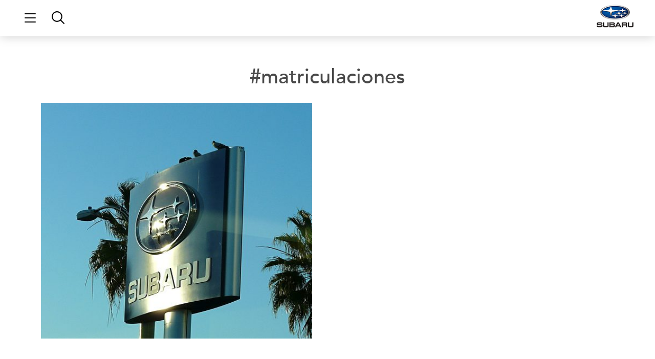

--- FILE ---
content_type: text/html; charset=UTF-8
request_url: https://www.subaru.es/blog/tag/matriculaciones/
body_size: 62758
content:
<!doctype html>
<html lang="es">
<head>
	<meta charset="UTF-8">
		<meta name="viewport" content="width=device-width, initial-scale=1">
	<link rel="profile" href="https://gmpg.org/xfn/11">
	<meta name='robots' content='noindex, follow' />

	<!-- This site is optimized with the Yoast SEO plugin v26.6 - https://yoast.com/wordpress/plugins/seo/ -->
	<title>matriculaciones archivos - Universo Subaru</title><style id="wphb-used-css-post_tag">@charset "UTF-8";img:is([sizes=auto i],[sizes^="auto," i]){contain-intrinsic-size:3000px 1500px}.pagination{margin:20px auto}.hide{display:none!important}.screen-reader-text{clip:rect(1px,1px,1px,1px);height:1px;overflow:hidden;position:absolute!important;width:1px;word-wrap:normal!important}.screen-reader-text:focus{background-color:#eee;clip:auto!important;-webkit-clip-path:none;clip-path:none;color:#333;display:block;font-size:1rem;height:auto;left:5px;line-height:normal;padding:15px 23px 14px;text-decoration:none;top:5px;width:auto;z-index:100000}/*! elementor - v3.17.0 - 08-11-2023 */.elementor-screen-only,.screen-reader-text,.screen-reader-text span{position:absolute;top:-10000em;width:1px;height:1px;margin:-1px;padding:0;overflow:hidden;clip:rect(0,0,0,0);border:0}.elementor *,.elementor :after,.elementor :before{box-sizing:border-box}.elementor a{box-shadow:none;text-decoration:none}.elementor img{height:auto;max-width:100%;border:none;border-radius:0;box-shadow:none}.elementor .elementor-widget:not(.elementor-widget-text-editor):not(.elementor-widget-theme-post-content) figure{margin:0}.elementor embed,.elementor iframe,.elementor video{max-width:100%;width:100%;margin:0;line-height:1;border:none}.elementor-element{--flex-direction:initial;--flex-wrap:initial;--justify-content:initial;--align-items:initial;--align-content:initial;--gap:initial;--flex-basis:initial;--flex-grow:initial;--flex-shrink:initial;--order:initial;--align-self:initial;flex-basis:var(--flex-basis);flex-grow:var(--flex-grow);flex-shrink:var(--flex-shrink);order:var(--order);align-self:var(--align-self)}.elementor-element:where(.e-con-full,.elementor-widget){flex-direction:var(--flex-direction);flex-wrap:var(--flex-wrap);justify-content:var(--justify-content);align-items:var(--align-items);align-content:var(--align-content);gap:var(--gap)}.elementor-align-center{text-align:center}.elementor-align-center .elementor-button{width:auto}:root{}.elementor-page-title{display:var(--page-title-display)}.elementor-section{position:relative}.elementor-section .elementor-container{display:flex;margin-right:auto;margin-left:auto;position:relative}@media (max-width:1024px){.elementor-section .elementor-container{flex-wrap:wrap}}.elementor-section.elementor-section-boxed>.elementor-container{max-width:1140px}.elementor-widget-wrap{position:relative;width:100%;flex-wrap:wrap;align-content:flex-start}.elementor:not(.elementor-bc-flex-widget) .elementor-widget-wrap{display:flex}.elementor-widget-wrap>.elementor-element{width:100%}.elementor-widget{position:relative}.elementor-widget:not(:last-child){margin-bottom:20px}.elementor-column{position:relative;min-height:1px;display:flex}.elementor-column-gap-default>.elementor-column>.elementor-element-populated{padding:10px}@media (min-width:768px){.elementor-column.elementor-col-100{width:100%}}@media (max-width:767px){.elementor-column{width:100%}}.elementor-grid{display:grid;grid-column-gap:var(--grid-column-gap);grid-row-gap:var(--grid-row-gap)}.elementor-grid .elementor-grid-item{min-width:0}.elementor-grid-0 .elementor-grid{display:inline-block;width:100%;word-spacing:var(--grid-column-gap);margin-bottom:calc(-1 * var(--grid-row-gap))}.elementor-grid-0 .elementor-grid .elementor-grid-item{display:inline-block;margin-bottom:var(--grid-row-gap);word-break:break-word}.elementor-grid-2 .elementor-grid{grid-template-columns:repeat(2,1fr)}@media (max-width:1024px){.elementor-grid-tablet-0 .elementor-grid{display:inline-block;width:100%;word-spacing:var(--grid-column-gap);margin-bottom:calc(-1 * var(--grid-row-gap))}.elementor-grid-tablet-0 .elementor-grid .elementor-grid-item{display:inline-block;margin-bottom:var(--grid-row-gap);word-break:break-word}.elementor-grid-tablet-2 .elementor-grid{grid-template-columns:repeat(2,1fr)}}@media (max-width:767px){.elementor-grid-mobile-0 .elementor-grid{display:inline-block;width:100%;word-spacing:var(--grid-column-gap);margin-bottom:calc(-1 * var(--grid-row-gap))}.elementor-grid-mobile-0 .elementor-grid .elementor-grid-item{display:inline-block;margin-bottom:var(--grid-row-gap);word-break:break-word}.elementor-grid-mobile-1 .elementor-grid{grid-template-columns:repeat(1,1fr)}}.elementor-element .elementor-widget-container{transition:background .3s,border .3s,border-radius .3s,box-shadow .3s,transform var(--e-transform-transition-duration,.4s)}.elementor-button{display:inline-block;line-height:1;background-color:#69727d;font-size:15px;padding:12px 24px;border-radius:3px;color:#fff;fill:#fff;text-align:center;transition:all .3s}.elementor-button:focus,.elementor-button:hover,.elementor-button:visited{color:#fff}.elementor-button-content-wrapper{display:flex;justify-content:center}.elementor-button-text{flex-grow:1;order:10;display:inline-block}.elementor-button.elementor-size-xl{font-size:20px;padding:25px 50px;border-radius:6px}.elementor-button span{text-decoration:inherit}.elementor-icon{display:inline-block;line-height:1;transition:all .3s;color:#69727d;font-size:50px;text-align:center}.elementor-icon:hover{color:#69727d}.elementor-icon i,.elementor-icon svg{width:1em;height:1em;position:relative;display:block}.elementor-icon i:before,.elementor-icon svg:before{position:absolute;left:50%;transform:translateX(-50%)}.elementor-shape-circle .elementor-icon{border-radius:50%}.elementor-element{--swiper-theme-color:#000;--swiper-navigation-size:44px;--swiper-pagination-bullet-size:6px;--swiper-pagination-bullet-horizontal-gap:6px}.elementor-element .swiper .swiper-slide figure,.elementor-element .swiper-container .swiper-slide figure{line-height:0}.elementor-element .swiper .elementor-swiper-button,.elementor-element .swiper-container .elementor-swiper-button,.elementor-element .swiper-container~.elementor-swiper-button,.elementor-element .swiper~.elementor-swiper-button{position:absolute;display:inline-flex;z-index:1;cursor:pointer;font-size:25px;color:hsla(0,0%,93.3%,.9);top:50%;transform:translateY(-50%)}.elementor-element .swiper .elementor-swiper-button svg,.elementor-element .swiper-container .elementor-swiper-button svg,.elementor-element .swiper-container~.elementor-swiper-button svg,.elementor-element .swiper~.elementor-swiper-button svg{fill:hsla(0,0%,93.3%,.9);height:1em;width:1em}.elementor-element .swiper .elementor-swiper-button-prev,.elementor-element .swiper-container .elementor-swiper-button-prev,.elementor-element .swiper-container~.elementor-swiper-button-prev,.elementor-element .swiper~.elementor-swiper-button-prev{left:10px}.elementor-element .swiper .elementor-swiper-button-next,.elementor-element .swiper-container .elementor-swiper-button-next,.elementor-element .swiper-container~.elementor-swiper-button-next,.elementor-element .swiper~.elementor-swiper-button-next{right:10px}.elementor-element .elementor-swiper{position:relative}.elementor-element .elementor-main-swiper{position:static}.elementor-post__thumbnail__link{transition:none}@media (max-width:767px){.elementor .elementor-hidden-mobile{display:none}}@media (min-width:768px) and (max-width:1024px){.elementor .elementor-hidden-tablet{display:none}}@media (min-width:1025px) and (max-width:99999px){.elementor .elementor-hidden-desktop{display:none}}.eael-twitter-feed::after,.eael-twitter-feed::before{content:"";clear:both}.eael-twitter-feed.swiper-container .swiper-button-next,.eael-twitter-feed.swiper-container .swiper-button-prev{background-image:none;outline:0}.eael-twitter-feed-carousel .swiper-button-next,.eael-twitter-feed-carousel .swiper-button-prev{display:-webkit-box;display:-ms-flexbox;display:flex;-webkit-box-pack:center;-ms-flex-pack:center;justify-content:center;-webkit-box-align:center;-ms-flex-align:center;align-items:center;-webkit-transition:all .3s ease;transition:all .3s ease}.eael-twitter-feed-carousel.swiper-container{width:100%}.eael-twitter-feed-carousel.swiper-container .swiper-button-next:after,.eael-twitter-feed-carousel.swiper-container .swiper-button-prev:after{content:none}#sb_instagram{-webkit-box-sizing:border-box;-moz-box-sizing:border-box;box-sizing:border-box;width:100%;margin:0 auto;padding:0}#sb_instagram:after{clear:both;content:"";display:table}#sb_instagram #sbi_images{-webkit-box-sizing:border-box;-moz-box-sizing:border-box;box-sizing:border-box}#sb_instagram a{border-bottom:0!important}#sb_instagram #sbi_images .sbi_item{zoom:1;-webkit-box-sizing:border-box;-moz-box-sizing:border-box;box-sizing:border-box;display:-moz-inline-stack;opacity:1;-o-transition:all .5s ease;vertical-align:top;max-height:1000px;text-decoration:none;-webkit-transition:all .5s;-moz-transition:all .5s;-ms-transition:all .5s;transition:all .5s;display:inline-block;overflow:hidden;margin:0!important}#sb_instagram #sbi_images .sbi_item.sbi_transition{opacity:0;max-height:0}#sb_instagram #sbi_images .sbi_item{width:100%}.sbi-theme:not(.sbi-default_theme) #sb_instagram #sbi_images,.sbi-theme:not(.sbi-default_theme)#sb_instagram #sbi_images{padding:20px 0;display:grid}#sb_instagram #sbi_images{padding:12px 0;display:grid}#sb_instagram.sbi_col_5 #sbi_images{grid-template-columns:repeat(5,1fr)}.sbi-screenreader{overflow:hidden;text-align:left!important;text-indent:-9999px!important;width:0!important;height:0!important;line-height:0!important;display:block!important}#sb_instagram .sbi_photo_wrap{position:relative}#sb_instagram .sbi_photo{text-decoration:none;display:block}#sb_instagram .sbi_photo img{border-radius:inherit;height:inherit;object-fit:cover;vertical-align:middle;width:100%;transition:-webkit-transform .5s ease-in-out,transform .5s ease-in-out;scale:1}#sb_instagram .sbi_photo video{border-radius:0;width:100%;height:100%;margin:0;padding:0;display:block}#sb_instagram #sbi_images img{color:#999;line-height:.9;display:block;opacity:1!important;max-width:100%!important;margin:0!important;padding:0!important;font-size:10px!important}#sb_instagram .sbi_link{color:#fff;text-align:center;z-index:1;background:#0009;width:100%;padding:0;font-size:12px;line-height:1.1;display:none;position:absolute;inset:0;overflow:hidden}#sb_instagram .sbi_link .sbi_hover_bottom,#sb_instagram .sbi_link .sbi_instagram_link,#sb_instagram .sbi_link .sbi_playbtn,#sb_instagram .sbi_link .sbi_username a,#sb_instagram .sbi_link .svg-inline--fa.fa-play{opacity:.9}#sb_instagram .sbi_link .sbi_instagram_link:hover,#sb_instagram .sbi_link .sbi_playbtn:hover,#sb_instagram .sbi_link .sbi_username a:hover,#sb_instagram .sbi_link .svg-inline--fa.fa-play:hover{opacity:1}#sb_instagram .sbi_link_area{z-index:1;position:absolute;inset:0}#sb_instagram .sbi_link a{zoom:1;color:#ffffffb3;vertical-align:top;background:0 0;padding:0;line-height:1.1;text-decoration:none}#sb_instagram .sbi_link a:active,#sb_instagram .sbi_link a:hover{color:#fff}#sb_instagram .sbi_link .sbi_instagram_link{z-index:100;padding:8px;font-size:30px;position:absolute;bottom:0;right:2px}#sb_instagram .sbi_link a:focus,#sb_instagram .sbi_link a:hover{text-decoration:underline}.sbi-theme:not(.sbi-modern,.sbi-overlap) #sb_instagram .sbi_hover_bottom,.sbi-theme:not(.sbi-modern,.sbi-overlap) #sb_instagram .sbi_hover_top,.sbi-theme:not(.sbi-modern,.sbi-overlap)#sb_instagram .sbi_hover_bottom,.sbi-theme:not(.sbi-modern,.sbi-overlap)#sb_instagram .sbi_hover_top{color:#fff;text-align:center;width:98%;font-size:12px;position:absolute;margin:0!important;padding:1%!important}#sb_instagram .sbi_username{margin:0;top:0}#sb_instagram .sbi_username a{-webkit-hyphens:auto;-moz-hyphens:auto;hyphens:auto;-ms-word-break:break-all;word-break:break-all;word-break:break-word;z-index:2;padding:10px 10px 0;position:relative}#sb_instagram .sbi_hover_bottom{z-index:2;line-height:1;bottom:10px}#sb_instagram .sbi_hover_bottom p{margin:0;padding:0}#sb_instagram .sbi_date{margin:3px 0;padding:0 5px;display:inline-block}#sb_instagram .sbi_hover_bottom .fa,#sb_instagram .sbi_hover_bottom svg{margin:0 5px 0 0}#sb_instagram .sbi_info{color:#666;text-align:center;flex-direction:column;width:100%;text-decoration:none;display:flex}#sb_instagram .sbi_info p{-webkit-box-sizing:border-box;-moz-box-sizing:border-box;box-sizing:border-box;clear:both;width:100%;line-height:1.2;margin:0!important}#sb_instagram .sbi_inner_wrap{padding:0}#sb_instagram .svg-inline--fa.fa-play,.sbi_playbtn{display:none!important}#sb_instagram .sbi_type_video .svg-inline--fa.fa-play,.sbi_type_carousel .fa-clone,.sbi_type_video .sbi_playbtn{color:#ffffffe6;text-shadow:0 0 8px #000c;z-index:1;padding:0;font-size:48px;position:absolute;font-style:normal!important;display:block!important}.sbi_link .svg-inline--fa.fa-play,.sbi_type_video .sbi_playbtn{margin-top:-24px;margin-left:-19px;top:50%;left:50%}#sb_instagram .sbi_type_carousel .fa-clone{text-shadow:0 0 8px #0000004d;font-size:24px;top:12px;right:12px}#sb_instagram .sbi_type_video .svg-inline--fa.fa-play,.sbi_type_carousel svg.fa-clone{filter:drop-shadow(0 0 2px #0006)}#sb_instagram .sbi_type_video .sbi_link .sbi_playbtn{text-shadow:none}@media (width <= 640px){#sb_instagram.sbi_tab_col_2 #sbi_images{grid-template-columns:repeat(2,1fr)}}@media (width <= 480px){#sb_instagram.sbi_mob_col_1 #sbi_images{grid-template-columns:1fr}}body:after{content:url("https://www.subaru.es/blog/wp-content/plugins/instagram-feed-pro/img/sbi-sprite.png");display:none}#sb_instagram #sbi_load{clear:both;float:left;text-align:center;width:100%}#sb_instagram #sbi_load .fa-spinner{margin:-8px 0 0 -7px;font-size:15px;display:none;position:absolute;top:50%;left:50%}#sb_instagram #sbi_load{opacity:1;transition:all .5s ease-in}#sb_instagram svg:not(:root).svg-inline--fa{box-sizing:unset;width:1em;overflow:visible}#sb_instagram .svg-inline--fa.fa-w-16{width:1em}#sb_instagram .svg-inline--fa{font-size:inherit;vertical-align:-.125em;height:1em;display:inline-block;overflow:visible}#sb_instagram:not(.sbi_small) .sbi_link .svg-inline--fa.fa-instagram{width:20px;height:20px}#sb_instagram .sbi_photo_wrap{border-top-left-radius:inherit;border-top-right-radius:inherit;overflow:hidden}#sb_instagram .sbi_item:not(.sbi_transition) .sbi_photo{-o-transition:all .5s;background-repeat:no-repeat;background-size:cover;-webkit-transition:all .5s;-moz-transition:all .5s;transition:all .5s}#sb_instagram:not(.sbi_moderation_mode) .sbi_photo_wrap:hover .sbi_photo{-webkit-transform:scale(1.05);-moz-transform:scale(1.05);-ms-transform:scale(1.05);-o-transform:scale(1.05);transform:scale(1.05)}#sb_instagram .sbi_link{opacity:0;-webkit-transition:opacity .6s ease-in-out;-moz-transition:opacity .6s ease-in-out;transition:opacity .6s ease-in-out;display:block}#sb_instagram .sbi_photo_wrap:hover .sbi_link{opacity:1;-webkit-transition:opacity .2s ease-in-out;-moz-transition:opacity .2s ease-in-out;transition:opacity .2s ease-in-out;display:block}.sbi-theme:not(.sbi-default_theme) #sb_instagram .sbi_photo_wrap:hover .svg-inline--fa.fa-play,.sbi-theme:not(.sbi-default_theme)#sb_instagram .sbi_photo_wrap:hover .svg-inline--fa.fa-play{display:none!important}.sbi-theme.sbi-default_theme #sb_instagram .sbi_username,.sbi-theme.sbi-default_theme#sb_instagram .sbi_username{margin-top:10px}.sbi-divider{display:none}.sbi-theme:not(.sbi-default_theme) .sbi-divider{background:#dcdde1;height:1px;margin-top:10px;display:block}.sbi-theme:not(.sbi-default_theme)#sb_instagram .sbi_info{text-align:left}.sbi-theme:not(.sbi-default_theme)#sb_instagram .sbi_hover_top .sbi_username a{color:#fff;padding:0;font-weight:500}.sbi-theme:not(.sbi-default_theme)#sb_instagram .sbi_hover_top .sbi_username a span{margin-right:-3px}.sbi-theme:not(.sbi-default_theme) .sbi_link .svg-inline--fa.fa-play,.sbi-theme:not(.sbi-default_theme) .sbi_type_video .sbi_playbtn{top:15px;left:auto;right:10px;width:12px!important}.wp-block-button__link{box-sizing:border-box;cursor:pointer;text-align:center;word-break:break-word;align-content:center;height:100%;display:inline-block}:root :where(.wp-block-button .wp-block-button__link.is-style-outline),:root :where(.wp-block-button.is-style-outline > .wp-block-button__link){border:2px solid;padding:.667em 1.333em}:root :where(.wp-block-button .wp-block-button__link.is-style-outline:not(.has-text-color)),:root :where(.wp-block-button.is-style-outline > .wp-block-button__link:not(.has-text-color)){color:currentColor}:root :where(.wp-block-button .wp-block-button__link.is-style-outline:not(.has-background)),:root :where(.wp-block-button.is-style-outline > .wp-block-button__link:not(.has-background)){background-color:initial;background-image:none}.wp-block-columns{box-sizing:border-box;display:flex;flex-wrap:wrap!important;align-items:normal!important}@media (width >= 782px){.wp-block-columns{flex-wrap:nowrap!important}}:root :where(.wp-block-cover h1:not(.has-text-color)),:root :where(.wp-block-cover h2:not(.has-text-color)),:root :where(.wp-block-cover h3:not(.has-text-color)),:root :where(.wp-block-cover h4:not(.has-text-color)),:root :where(.wp-block-cover h5:not(.has-text-color)),:root :where(.wp-block-cover h6:not(.has-text-color)),:root :where(.wp-block-cover p:not(.has-text-color)){color:inherit}.wp-block-image>a,.wp-block-image>figure>a{display:inline-block}.wp-block-image img{box-sizing:border-box;vertical-align:bottom;max-width:100%;height:auto}@media not (prefers-reduced-motion){.wp-block-image img.hide{visibility:hidden}.wp-block-image img.show{animation:.4s show-content-image}}.wp-block-image[style*=border-radius] img,.wp-block-image[style*=border-radius]>a{border-radius:inherit}.wp-block-image :where(figcaption){margin-top:.5em;margin-bottom:1em}:root :where(.wp-block-image.is-style-rounded img,.wp-block-image .is-style-rounded img){border-radius:9999px}.wp-block-image figure{margin:0}@keyframes show-content-image{0%{visibility:hidden}99%{visibility:hidden}to{visibility:visible}}@keyframes turn-off-visibility{0%{opacity:1;visibility:visible}99%{opacity:0;visibility:visible}to{opacity:0;visibility:hidden}}@keyframes lightbox-zoom-out{0%{visibility:visible;transform:translate(-50%,-50%) scale(1)}99%{visibility:visible}to{transform:translate(calc((-100vw + var(--wp--lightbox-scrollbar-width))/ 2 + var(--wp--lightbox-initial-left-position)),calc(-50vh + var(--wp--lightbox-initial-top-position))) scale(var(--wp--lightbox-scale));visibility:hidden}}:root :where(.wp-block-latest-posts.is-grid){padding:0}:root :where(.wp-block-latest-posts.wp-block-latest-posts__list){padding-left:0}ul{box-sizing:border-box}:root :where(.wp-block-list.has-background){padding:1.25em 2.375em}:root :where(p.has-background){padding:1.25em 2.375em}:where(p.has-text-color:not(.has-link-color)) a{color:inherit}:where(.wp-block-post-comments-form) input:not([type=submit]){border:1px solid #949494;font-family:inherit;font-size:1em}:where(.wp-block-post-comments-form) input:where(:not([type=submit]):not([type=checkbox])){padding:calc(.667em + 2px)}.wp-block-pullquote{box-sizing:border-box;overflow-wrap:break-word;text-align:center;margin:0 0 1em;padding:4em 0}.wp-block-pullquote cite,.wp-block-pullquote p{color:inherit}.wp-block-pullquote p{margin-top:0}.wp-block-pullquote p:last-child{margin-bottom:0}.wp-block-pullquote cite,.wp-block-pullquote footer{position:relative}.wp-block-pullquote cite{color:inherit;display:block}.wp-block-post-template{box-sizing:border-box;max-width:100%;margin-top:0;margin-bottom:0;padding:0;list-style:none}:root :where(.wp-block-separator.is-style-dots){text-align:center;height:auto;line-height:1}:root :where(.wp-block-separator.is-style-dots):before{color:currentColor;content:"···";letter-spacing:2em;padding-left:2em;font-family:serif;font-size:1.5em}:root :where(.wp-block-site-logo.is-style-rounded){border-radius:9999px}:root :where(.wp-block-social-links .wp-social-link a){padding:.25em}:root :where(.wp-block-social-links.is-style-logos-only .wp-social-link a){padding:0}:root :where(.wp-block-social-links.is-style-pill-shape .wp-social-link a){padding-left:.666667em;padding-right:.666667em}:root :where(.wp-block-tag-cloud.is-style-outline){flex-wrap:wrap;gap:1ch;display:flex}:root :where(.wp-block-tag-cloud.is-style-outline a){border:1px solid;margin-right:0;padding:1ch 2ch;font-size:unset!important;text-decoration:none!important}:root :where(.wp-block-table-of-contents){box-sizing:border-box}:root{}:root .has-midnight-gradient-background{background:linear-gradient(135deg,#020381,#2874fc)}.screen-reader-text{clip-path:inset(50%);border:0;width:1px;height:1px;margin:-1px;padding:0;position:absolute;overflow:hidden;word-wrap:normal!important}.screen-reader-text:focus{clip-path:none;color:#444;z-index:100000;background-color:#ddd;width:auto;height:auto;padding:15px 23px 14px;font-size:1em;line-height:normal;text-decoration:none;display:block;top:5px;left:5px}html :where(.has-border-color){border-style:solid}html :where([style*=border-top-color]){border-top-style:solid}html :where([style*=border-right-color]){border-right-style:solid}html :where([style*=border-bottom-color]){border-bottom-style:solid}html :where([style*=border-left-color]){border-left-style:solid}html :where([style*=border-width]){border-style:solid}html :where([style*=border-top-width]){border-top-style:solid}html :where([style*=border-right-width]){border-right-style:solid}html :where([style*=border-bottom-width]){border-bottom-style:solid}html :where([style*=border-left-width]){border-left-style:solid}html :where(img[class*=wp-image-]){max-width:100%;height:auto}html :where(.is-position-sticky){}@media screen and (width <= 600px){html :where(.is-position-sticky){}}/*! This file is auto-generated */.wp-block-button__link{color:#fff;background-color:#32373c;border-radius:9999px;box-shadow:none;text-decoration:none;padding:calc(.667em + 2px) calc(1.333em + 2px);font-size:1.125em}.wp-block-file__button{background:#32373c;color:#fff;text-decoration:none}:root{--wp--preset--color--black:#000000;--wp--preset--color--cyan-bluish-gray:#abb8c3;--wp--preset--color--white:#ffffff;--wp--preset--color--pale-pink:#f78da7;--wp--preset--color--vivid-red:#cf2e2e;--wp--preset--color--luminous-vivid-orange:#ff6900;--wp--preset--color--luminous-vivid-amber:#fcb900;--wp--preset--color--light-green-cyan:#7bdcb5;--wp--preset--color--vivid-green-cyan:#00d084;--wp--preset--color--pale-cyan-blue:#8ed1fc;--wp--preset--color--vivid-cyan-blue:#0693e3;--wp--preset--color--vivid-purple:#9b51e0;--wp--preset--gradient--vivid-cyan-blue-to-vivid-purple:linear-gradient(135deg,rgba(6,147,227,1) 0%,rgb(155,81,224) 100%);--wp--preset--gradient--light-green-cyan-to-vivid-green-cyan:linear-gradient(135deg,rgb(122,220,180) 0%,rgb(0,208,130) 100%);--wp--preset--gradient--luminous-vivid-amber-to-luminous-vivid-orange:linear-gradient(135deg,rgba(252,185,0,1) 0%,rgba(255,105,0,1) 100%);--wp--preset--gradient--luminous-vivid-orange-to-vivid-red:linear-gradient(135deg,rgba(255,105,0,1) 0%,rgb(207,46,46) 100%);--wp--preset--gradient--very-light-gray-to-cyan-bluish-gray:linear-gradient(135deg,rgb(238,238,238) 0%,rgb(169,184,195) 100%);--wp--preset--gradient--cool-to-warm-spectrum:linear-gradient(135deg,rgb(74,234,220) 0%,rgb(151,120,209) 20%,rgb(207,42,186) 40%,rgb(238,44,130) 60%,rgb(251,105,98) 80%,rgb(254,248,76) 100%);--wp--preset--gradient--blush-light-purple:linear-gradient(135deg,rgb(255,206,236) 0%,rgb(152,150,240) 100%);--wp--preset--gradient--blush-bordeaux:linear-gradient(135deg,rgb(254,205,165) 0%,rgb(254,45,45) 50%,rgb(107,0,62) 100%);--wp--preset--gradient--luminous-dusk:linear-gradient(135deg,rgb(255,203,112) 0%,rgb(199,81,192) 50%,rgb(65,88,208) 100%);--wp--preset--gradient--pale-ocean:linear-gradient(135deg,rgb(255,245,203) 0%,rgb(182,227,212) 50%,rgb(51,167,181) 100%);--wp--preset--gradient--electric-grass:linear-gradient(135deg,rgb(202,248,128) 0%,rgb(113,206,126) 100%);--wp--preset--gradient--midnight:linear-gradient(135deg,rgb(2,3,129) 0%,rgb(40,116,252) 100%);--wp--preset--font-size--small:13px;--wp--preset--font-size--medium:20px;--wp--preset--font-size--large:36px;--wp--preset--font-size--x-large:42px}body .is-layout-flex{display:flex}.is-layout-flex{flex-wrap:wrap;align-items:center}.is-layout-flex>:is(*,div){margin:0}body .is-layout-grid{display:grid}.is-layout-grid>:is(*,div){margin:0}.has-black-color{color:var(--wp--preset--color--black)!important}.has-cyan-bluish-gray-color{color:var(--wp--preset--color--cyan-bluish-gray)!important}.has-white-color{color:var(--wp--preset--color--white)!important}.has-pale-pink-color{color:var(--wp--preset--color--pale-pink)!important}.has-vivid-red-color{color:var(--wp--preset--color--vivid-red)!important}.has-luminous-vivid-orange-color{color:var(--wp--preset--color--luminous-vivid-orange)!important}.has-luminous-vivid-amber-color{color:var(--wp--preset--color--luminous-vivid-amber)!important}.has-light-green-cyan-color{color:var(--wp--preset--color--light-green-cyan)!important}.has-vivid-green-cyan-color{color:var(--wp--preset--color--vivid-green-cyan)!important}.has-pale-cyan-blue-color{color:var(--wp--preset--color--pale-cyan-blue)!important}.has-vivid-cyan-blue-color{color:var(--wp--preset--color--vivid-cyan-blue)!important}.has-vivid-purple-color{color:var(--wp--preset--color--vivid-purple)!important}.has-black-background-color{background-color:var(--wp--preset--color--black)!important}.has-cyan-bluish-gray-background-color{background-color:var(--wp--preset--color--cyan-bluish-gray)!important}.has-white-background-color{background-color:var(--wp--preset--color--white)!important}.has-pale-pink-background-color{background-color:var(--wp--preset--color--pale-pink)!important}.has-vivid-red-background-color{background-color:var(--wp--preset--color--vivid-red)!important}.has-luminous-vivid-orange-background-color{background-color:var(--wp--preset--color--luminous-vivid-orange)!important}.has-luminous-vivid-amber-background-color{background-color:var(--wp--preset--color--luminous-vivid-amber)!important}.has-light-green-cyan-background-color{background-color:var(--wp--preset--color--light-green-cyan)!important}.has-vivid-green-cyan-background-color{background-color:var(--wp--preset--color--vivid-green-cyan)!important}.has-pale-cyan-blue-background-color{background-color:var(--wp--preset--color--pale-cyan-blue)!important}.has-vivid-cyan-blue-background-color{background-color:var(--wp--preset--color--vivid-cyan-blue)!important}.has-vivid-purple-background-color{background-color:var(--wp--preset--color--vivid-purple)!important}.has-black-border-color{border-color:var(--wp--preset--color--black)!important}.has-cyan-bluish-gray-border-color{border-color:var(--wp--preset--color--cyan-bluish-gray)!important}.has-white-border-color{border-color:var(--wp--preset--color--white)!important}.has-pale-pink-border-color{border-color:var(--wp--preset--color--pale-pink)!important}.has-vivid-red-border-color{border-color:var(--wp--preset--color--vivid-red)!important}.has-luminous-vivid-orange-border-color{border-color:var(--wp--preset--color--luminous-vivid-orange)!important}.has-luminous-vivid-amber-border-color{border-color:var(--wp--preset--color--luminous-vivid-amber)!important}.has-light-green-cyan-border-color{border-color:var(--wp--preset--color--light-green-cyan)!important}.has-vivid-green-cyan-border-color{border-color:var(--wp--preset--color--vivid-green-cyan)!important}.has-pale-cyan-blue-border-color{border-color:var(--wp--preset--color--pale-cyan-blue)!important}.has-vivid-cyan-blue-border-color{border-color:var(--wp--preset--color--vivid-cyan-blue)!important}.has-vivid-purple-border-color{border-color:var(--wp--preset--color--vivid-purple)!important}.has-vivid-cyan-blue-to-vivid-purple-gradient-background{background:var(--wp--preset--gradient--vivid-cyan-blue-to-vivid-purple)!important}.has-light-green-cyan-to-vivid-green-cyan-gradient-background{background:var(--wp--preset--gradient--light-green-cyan-to-vivid-green-cyan)!important}.has-luminous-vivid-amber-to-luminous-vivid-orange-gradient-background{background:var(--wp--preset--gradient--luminous-vivid-amber-to-luminous-vivid-orange)!important}.has-luminous-vivid-orange-to-vivid-red-gradient-background{background:var(--wp--preset--gradient--luminous-vivid-orange-to-vivid-red)!important}.has-very-light-gray-to-cyan-bluish-gray-gradient-background{background:var(--wp--preset--gradient--very-light-gray-to-cyan-bluish-gray)!important}.has-cool-to-warm-spectrum-gradient-background{background:var(--wp--preset--gradient--cool-to-warm-spectrum)!important}.has-blush-light-purple-gradient-background{background:var(--wp--preset--gradient--blush-light-purple)!important}.has-blush-bordeaux-gradient-background{background:var(--wp--preset--gradient--blush-bordeaux)!important}.has-luminous-dusk-gradient-background{background:var(--wp--preset--gradient--luminous-dusk)!important}.has-pale-ocean-gradient-background{background:var(--wp--preset--gradient--pale-ocean)!important}.has-electric-grass-gradient-background{background:var(--wp--preset--gradient--electric-grass)!important}.has-midnight-gradient-background{background:var(--wp--preset--gradient--midnight)!important}.has-small-font-size{font-size:var(--wp--preset--font-size--small)!important}.has-medium-font-size{font-size:var(--wp--preset--font-size--medium)!important}.has-large-font-size{font-size:var(--wp--preset--font-size--large)!important}.has-x-large-font-size{font-size:var(--wp--preset--font-size--x-large)!important}:root :where(.wp-block-pullquote){font-size:1.5em;line-height:1.6}.mCustomScrollbar{-ms-touch-action:pinch-zoom;touch-action:pinch-zoom}figure.zoom{cursor:zoom-in;background-position:50%;background-size:200%;width:auto;position:relative;overflow:hidden}figure.zoom img:hover{opacity:0}figure.zoom img{transition:opacity .5s;display:block}.hidden{display:none}.lazy_loader{background-image:url("https://www.subaru.es/blog/wp-content/plugins/photo-gallery/images/ajax_loader.png");background-position:50%;background-repeat:no-repeat;background-size:30px 30px}html{line-height:1.15;-webkit-text-size-adjust:100%}*,::after,::before{box-sizing:border-box}body{margin:0;font-family:-apple-system,BlinkMacSystemFont,"Segoe UI",Roboto,"Helvetica Neue",Arial,"Noto Sans",sans-serif,"Apple Color Emoji","Segoe UI Emoji","Segoe UI Symbol","Noto Color Emoji";font-size:1rem;font-weight:400;line-height:1.5;color:#333;background-color:#fff;-webkit-font-smoothing:antialiased;-moz-osx-font-smoothing:grayscale}h1,h2,h3,h5,h6{margin-block-start:0.5rem;margin-block-end:1rem;font-family:inherit;font-weight:500;line-height:1.2;color:inherit}h1{font-size:2.5rem}h2{font-size:2rem}h3{font-size:1.75rem}h5{font-size:1.25rem}h6{font-size:1rem}p{margin-block-start:0;margin-block-end:0.9rem}a{background-color:transparent;text-decoration:none;color:#c36}a:active,a:hover{color:#336}a:not([href]):not([tabindex]){color:inherit;text-decoration:none}a:not([href]):not([tabindex]):focus,a:not([href]):not([tabindex]):hover{color:inherit;text-decoration:none}a:not([href]):not([tabindex]):focus{outline:0}b{font-weight:bolder}small{font-size:80%}img{border-style:none;height:auto;max-width:100%}[hidden]{display:none}@media print{*,:after,:before{background:0 0!important;color:#000!important;-webkit-box-shadow:none!important;box-shadow:none!important;text-shadow:none!important}a,a:visited{text-decoration:underline}a[href]:after{content:" (" attr(href) ")"}img{break-inside:avoid}h2,h3,p{orphans:3;widows:3}h2,h3{break-after:avoid}}label{display:inline-block;line-height:1;vertical-align:middle}button,input{font-family:inherit;font-size:1rem;line-height:1.5;margin:0}input[type=date],input[type=email],input[type=number],input[type=search],input[type=tel],input[type=text],input[type=url]{width:100%;border:solid 1px #666;border-radius:3px;padding:.5rem 1rem;transition:all .3s}input[type=date]:focus,input[type=email]:focus,input[type=number]:focus,input[type=search]:focus,input[type=tel]:focus,input[type=text]:focus,input[type=url]:focus{border-color:#333}button,input{overflow:visible}button{text-transform:none}[type=button],[type=submit],button{width:auto;-webkit-appearance:button}[type=button]::-moz-focus-inner,[type=submit]::-moz-focus-inner,button::-moz-focus-inner{border-style:none;padding:0}[type=button]:-moz-focusring,[type=submit]:-moz-focusring,button:-moz-focusring{outline:1px dotted ButtonText}[type=button],[type=submit],button{display:inline-block;font-weight:400;color:#c36;text-align:center;white-space:nowrap;user-select:none;background-color:transparent;border:1px solid #c36;padding:.5rem 1rem;font-size:1rem;border-radius:3px;transition:all .3s}[type=button]:focus,[type=submit]:focus,button:focus{outline:5px auto -webkit-focus-ring-color}[type=button]:focus,[type=button]:hover,[type=submit]:focus,[type=submit]:hover,button:focus,button:hover{color:#fff;background-color:#c36;text-decoration:none}[type=button]:not(:disabled),[type=submit]:not(:disabled),button:not(:disabled){cursor:pointer}[type=checkbox]{box-sizing:border-box;padding:0}[type=number]::-webkit-inner-spin-button,[type=number]::-webkit-outer-spin-button{height:auto}[type=search]{-webkit-appearance:textfield;outline-offset:-2px}[type=search]::-webkit-search-decoration{-webkit-appearance:none}::-webkit-file-upload-button{-webkit-appearance:button;font:inherit}dl,li,ul{margin-block-start:0;margin-block-end:0;border:0;outline:0;font-size:100%;vertical-align:baseline;background:0 0}.btn.btn-primary{background:#00a0dc;border:solid 1px #00a0dc!important;color:#fff;font-weight:400;font-size:1rem;font-family:'Avenir Book';min-width:190px;display:inline-block;padding:.5rem .625rem;border-radius:0;transition:all .3s;z-index:1;position:relative}.btn.btn-primary:hover{color:#fff;background:#00a0dc;border:solid 1px #00a0dc;transform:scale(1.1);-webkit-box-shadow:5px 5px 11px 0 rgba(0,0,0,.3);-moz-box-shadow:5px 5px 11px 0 rgba(0,0,0,.3);box-shadow:5px 5px 11px 0 rgba(0,0,0,.3)}.elementor-kit-24190{--e-global-color-primary:#00a0dc;--e-global-color-secondary:#54595f;--e-global-color-text:#000;--e-global-color-accent:#fff;--e-global-color-0df54fd:#494949;--e-global-typography-primary-font-weight:600;--e-global-typography-secondary-font-weight:400;--e-global-typography-text-font-weight:400;--e-global-typography-accent-font-weight:500}.elementor-kit-24190 a{color:var(--e-global-color-primary)}.elementor-kit-24190 .elementor-button,.elementor-kit-24190 button,.elementor-kit-24190 input[type=button],.elementor-kit-24190 input[type=submit]{color:var(--e-global-color-text);background-color:var(--e-global-color-accent);border-style:solid;border-width:1px;border-radius:0;padding:.5em .625em;font-family:Avenir Book,sans-serif;font-size:16px;font-weight:400;line-height:20px}.elementor-kit-24190 .elementor-button:focus,.elementor-kit-24190 .elementor-button:hover,.elementor-kit-24190 button:focus,.elementor-kit-24190 button:hover,.elementor-kit-24190 input[type=button]:focus,.elementor-kit-24190 input[type=button]:hover,.elementor-kit-24190 input[type=submit]:focus,.elementor-kit-24190 input[type=submit]:hover{color:var(--e-global-color-accent);background-color:var(--e-global-color-primary);border-style:solid;border-width:1px;border-color:var(--e-global-color-primary);border-radius:0;box-shadow:5px 5px 11px #00000080}.elementor-section.elementor-section-boxed>.elementor-container{max-width:1140px}.elementor-widget:not(:last-child){margin-block-end:20px}.elementor-element{}@media (width <= 1024px){.elementor-section.elementor-section-boxed>.elementor-container{max-width:1024px}}@media (width <= 767px){.elementor-kit-24190 .elementor-button,.elementor-kit-24190 button,.elementor-kit-24190 input[type=button],.elementor-kit-24190 input[type=submit]{border-width:1px;padding:.5em .625em}.elementor-kit-24190 .elementor-button:focus,.elementor-kit-24190 .elementor-button:hover,.elementor-kit-24190 button:focus,.elementor-kit-24190 button:hover,.elementor-kit-24190 input[type=button]:focus,.elementor-kit-24190 input[type=button]:hover,.elementor-kit-24190 input[type=submit]:focus,.elementor-kit-24190 input[type=submit]:hover{border-width:1px}.elementor-section.elementor-section-boxed>.elementor-container{max-width:767px}}body>header{background:#fff;margin-bottom:50px}body>header .navbar-nav .nav-link{border-left:2px solid #fff}nav.navbar{padding-top:0;padding-bottom:0}.navbar-brand img{vertical-align:baseline}.gamas .gamas-tabs button.deskt:before,.navbar .navbar-nav>li .nav-link:after,.navbar .navbar-nav>li .nav-link:before{content:"";z-index:2;background:#00a0dc;width:2px;height:0;transition:all .3s;display:block;position:absolute;bottom:0;left:0}.gamas .gamas-tabs button.deskt.on:before,.gamas .gamas-tabs button.deskt:hover:before,.navbar .navbar-nav>li .nav-link.active:after,.navbar .navbar-nav>li .nav-link.on:before,.navbar .navbar-nav>li .nav-link:hover:before{height:100%}.navbar .navbar-nav>li .nav-link:after{vertical-align:inherit;z-index:1;background:#000;border:0;margin-left:auto;top:0;bottom:auto}.navbar{padding:0 0 0 1.25rem;transition:box-shadow .1s ease-in-out;box-shadow:0 0 20px #0003}@media screen and (width <= 720px){.navbar{padding-left:0}.searcher-desktop{width:95%;left:10px!important}}.navbar .navbar-nav>li{margin-left:50px;padding:11px 0 0}@media (width >= 992px) and (width <= 1280px){.navbar .navbar-nav>li{margin-left:30px}}@media screen and (width <= 720px){.navbar .navbar-nav>li{margin-left:0}div.px-md-2{padding-left:1.5rem!important;padding-right:1.5rem!important}.elementor-swiper-button-next,.elementor-swiper-button-prev,.swiper-button-next,.swiper-button-prev{display:none!important}.gamas .nav-tabs .gamas-tabs{position:absolute;left:-99999px}}.navbar .navbar-nav>li .nav-link{color:#00000080;z-index:1;cursor:default;background:#fff;border-color:#0000;margin:8px 0 19px;padding:3px 8px;font-family:Avenir Roman;font-size:1.125rem;position:relative}@media screen and (width <= 720px){.navbar .navbar-nav>li .nav-link{background:0 0;margin:0}}.navbar .navbar-nav>li .nav-link.active,.navbar .navbar-nav>li .nav-link:hover{color:#000}.navbar .navbar-nav>li .nav-link.active:after,.navbar .navbar-nav>li .nav-link.on:before,.navbar .navbar-nav>li .nav-link:hover:before{height:25px;bottom:5px;top:inherit}.navbar .navbar-nav>li .nav-link.hand{cursor:pointer}.navbar .navbar-nav>li:first-child{margin-left:0}.navbar .navbar-nav>li.active .nav-link{color:#000}.navbar .navbar-nav>li .dropdown-menu{opacity:0;z-index:0;background-image:url("https://www.subaru.es/blog/wp-content/uploads/elementor/images/submenu-shadow.png"),linear-gradient(#fff 0,#e5e5e5 100%);background-position:top;background-repeat:repeat-x;border:0;border-radius:0;min-width:11.3rem;margin-top:0;padding-left:.6rem;padding-right:1.2rem;left:-7px}@media screen and (width <= 720px){.navbar .navbar-nav>li .dropdown-menu{opacity:1;background:0 0;padding:0 1.2rem 0 .6rem}}.navbar .navbar-nav>li .dropdown-menu li{margin:10px 0;position:relative}.navbar .navbar-nav>li .dropdown-menu li .dropdown-item{color:#000;border-left:2px solid #0000;padding:0 15px;font-family:Avenir Book;font-size:1.125rem;font-weight:500}.navbar .navbar-nav>li .dropdown-menu li .dropdown-item.active,.navbar .navbar-nav>li .dropdown-menu li .dropdown-item:hover{background:0 0!important}.navbar .navbar-nav>li .dropdown-menu li .dropdown-item.active:after,.navbar .navbar-nav>li .dropdown-menu li .dropdown-item:hover:after{height:100%}.navbar .navbar-nav>li .dropdown-menu li .dropdown-item:after{content:"";z-index:2;background:#00a0dc;width:2px;height:0;transition:all .3s;display:block;position:absolute;bottom:0;left:0}.navbar .navbar-nav>li .submenu li .nav-link{cursor:pointer;font-size:1rem}@media screen and (width <= 720px){.navbar .navbar-collapse{background:linear-gradient(#fff 0,#e5e5e5 100%);margin-left:-12px;margin-right:-12px;padding-left:12px;padding-right:12px}}.navbar .navbar-toggler:focus{box-shadow:none}@media (width >= 992px){.navbar .nav-item .dropdown-menu{pointer-events:none;transition:all .35s;display:block;transform:translateY(15%)}.navbar .nav-item:hover .dropdown-menu{opacity:1;pointer-events:auto;display:block;transform:translateY(0)}}body>footer{background:#181818;margin-top:5rem;padding-top:1.25rem;position:relative}body>footer .to-top{z-index:9;position:absolute;top:55px;right:35px}body>footer .copyright{padding-top:3.125rem;padding-bottom:1.5rem;font-size:.875rem}body>footer .copyright p{color:#fffc;margin-bottom:0}@media screen and (width <= 720px){body>footer .copyright{padding:1rem 2.25rem;font-size:1rem}}body>footer .copyright a,body>footer .copyright button#ot-sdk-btn.ot-sdk-show-settings{color:#fffc;padding:inherit;background:0 0;border:none;margin:0 .625rem;font-family:Avenir Book;font-size:14px;font-weight:400;text-decoration:none}body>footer .copyright a:hover{color:#00a0dc}body>footer ul.submenu{padding-left:0;list-style:none}@media screen and (width <= 720px){body>footer .copyright a,body>footer .copyright button#ot-sdk-btn.ot-sdk-show-settings{text-align:left;margin:0 0 .2rem;text-decoration:underline;display:block}}body>footer .navbar{box-shadow:none}body>footer .navbar .navbar-nav>li .nav-link{color:#ffffff80;background:0 0}body>footer .navbar .navbar-nav>li .nav-link:hover{color:#ffffff80}body>footer .navbar .navbar-nav>li .nav-link.active{color:#fff}body>footer .navbar .navbar-nav>li .dropdown-menu{box-shadow:none}body>footer .navbar .navbar-nav>li .dropdown-menu li .dropdown-item{color:#fff}body>footer .redes a{text-indent:-99999px;background:url("https://www.subaru.es/images/social-networks.svg") center no-repeat;background-size:initial;width:50px;height:50px;display:inline-block}body>footer .redes a.facebook{background-position:0 0}body>footer .redes a.facebook:hover{background-position:0 -53px}body>footer .redes a.instagram{background-position:-53px 0}body>footer .redes a.instagram:hover{background-position:-53px -53px}body>footer .redes a.twitter{background-position:-106px 0}body>footer .redes a.twitter:hover{background-position:-106px -53px}body>footer .redes a.youtube{background-position:-159px 0}body>footer .redes a.youtube:hover{background-position:-159px -53px}@media screen and (width <= 720px){body>footer .navbar .navbar-collapse{background:0 0;margin:0;padding:0}body>footer .mx-1{margin-left:0!important;margin-right:0!important}}.modulos .card{border:none;border-radius:0;flex-direction:row;height:99%;overflow:hidden}.modulos .card:after{content:"";padding-top:93%;display:block}.modulos .card .img-bg{-webkit-box-shadow:none;-moz-box-shadow:none;box-shadow:none;clip-path:inset(0);width:100%;height:100%;transition:all .3s ease-out;position:absolute;top:0;left:0}.modulos .card:hover{cursor:pointer}.modulos .card:hover .img-bg{transform:scale(1.08)}.modulos .card .card-body{z-index:1;position:relative}.modulos .card .card-body h3{color:#000;margin-bottom:0;font-family:Avenir Medium;font-size:2rem;font-weight:500;line-height:2rem}@media screen and (width <= 720px){.modulos .card .card-body h3{font-size:1.75rem}}.modulos .card .card-body .btn{color:#fff;z-index:1;background-color:#0000;border:1px solid #fff;border-radius:0;min-width:190px;margin-top:1.125rem;padding:.5rem .625rem;font-family:Avenir Book;font-size:1rem;font-weight:400;transition:all .3s;display:inline-block;position:relative}.modulos .card:hover .card-body .btn{color:#fff;background:#00a0dc;border:1px solid #00a0dc;transform:scale(1.1);-webkit-box-shadow:5px 5px 11px #0000004d;-moz-box-shadow:5px 5px 11px #0000004d;box-shadow:5px 5px 11px #0000004d}.modulos .card .card-body.blanco h3{color:#fff}@media screen and (width <= 720px){.modulos .card{padding-bottom:1.5rem!important}}.modulos.tipo-b .card.bottomcenter{padding-bottom:2rem!important}.modulos.tipo-b .card.bottomcenter .card-body{padding:1rem 1rem 0}.bottomcenter,.bottomcenter.card{text-align:center;align-items:flex-end;padding-bottom:3rem!important}.elementor-widget-container:has(.show_hide_comments){text-align:center;margin:2rem 0}a.show_hide_comments{color:var(--e-global-color-text);border-style:solid;border-width:1px;border-color:var(--e-global-color-text);background-color:#fff;border-radius:0;padding:.65em 1.5em;font-family:Avenir Book,sans-serif;font-size:16px;font-weight:400;line-height:20px}a.show_hide_comments:hover{color:#fff;background-color:var(--e-global-color-primary);border-style:solid;border-width:1px;border-color:var(--e-global-color-primary);border-radius:0;box-shadow:5px 5px 11px #00000080}.gamas-tabs{text-align:center}.gamas-tabs button{color:#000;opacity:.5;background:0 0;border:none;padding:5px 8px;font-family:Avenir Medium;font-size:1.5rem;font-weight:900;position:relative}.gamas-tabs button.active,.gamas-tabs button:hover{opacity:1;box-shadow:none;color:#000;background:0 0;border:none}.searcher-desktop{background-color:#fff;padding:10px;display:none;position:absolute;bottom:-70px;left:990px;box-shadow:5px 5px 11px #0000004d}.searcher-desktop button{display:none}.searcher-desktop input.search-input{border:0;border-bottom:1px solid #bbb;width:260px;padding:5px 0;border-radius:0!important}.searcher-desktop input.search-input:focus{outline:0}a.elementor-post__read-more{text-indent:-9999px;vertical-align:middle;background:url("https://www.subaru.es/blog/wp-content/uploads/2022/11/icono_flecha_negro.png") 0 0 no-repeat;width:15px;height:15px;display:inline-block}a.elementor-post__read-more:hover{background:url("https://www.subaru.es/blog/wp-content/uploads/2022/11/icono_flecha_azul.png") 0 0 no-repeat}.subaru-lifestyle a.elementor-post__read-more:hover{background:url("https://www.subaru.es/blog/wp-content/uploads/2022/12/icono_flecha_gris.png") 0 0 no-repeat}@media screen and (width <= 720px){.navbar .navbar-nav>li:last-child{display:none}}.modal .modal-header{z-index:9;border-bottom:none;padding:2.6rem 3.5rem;margin-bottom:0!important;box-shadow:0 4px 46px #00000040!important}.modal .modal-header .title{border-left:5px solid #00a0dc;margin-left:0;padding:.3125rem 0 .3125rem 1rem}@media screen and (width <= 720px){.modal .modal-header .title{border-left-width:2px}}.modal .modal-header .title h5{color:#000;font-family:Avenir Medium;font-size:2.625rem;font-weight:500;line-height:2.625rem}.modal p{color:#000;font-family:Avenir Book;font-size:1.25rem;font-weight:400}.modal .modal-header .title p{margin-bottom:0}@media screen and (width <= 720px){.modal .modal-header .title h5{font-size:1.2rem}.modal .modal-header .title p{font-size:1rem}}.modal .modal-header .btn-close{opacity:1;width:63px;height:63px;box-shadow:none;background:url("https://www.subaru.es/images/close-button.svg") 0 0/cover no-repeat;border:none;margin:-.5rem -1.125rem -.5rem auto;padding:0;transition:none}.modal .modal-header .btn-close:hover{color:#00a0dc;background:url("https://www.subaru.es/images/close-button.svg") -64px 0/cover no-repeat}@media screen and (width <= 720px){.modal .modal-header .btn-close{width:40px;height:40px;margin:0}.modal .modal-header .btn-close:hover{background:url("https://www.subaru.es/images/close-button.svg") -41px 0/cover no-repeat}.modal .modal-header{padding:1rem}.modal .modal-header .modal-title img{max-width:75%}}.modal .modal-thanks{z-index:9;text-align:center;background-color:#000000e6;justify-content:center;align-items:center;width:100%;height:100%;display:none;position:absolute}.modal .modal-thanks.show{display:flex}.modal .modal-thanks .text{flex:0 0 100%}.modal .modal-thanks .text p{color:#fff;font-family:Avenir Book;font-size:1.75rem;font-weight:400;line-height:2.875rem}.modal .modal-thanks .text h6{color:#fff;font-family:Avenir Book;font-size:2.5rem;font-weight:400;line-height:2.875rem}@media screen and (width <= 720px){.modal .modal-thanks .text p{padding:0 15px;font-size:1.375rem;line-height:1.75rem}.modal .modal-thanks .text h6{font-size:1.875rem}.modal .modal-thanks .text br{display:none}}.modal .modal-thanks .btn-close{opacity:1;z-index:9999;width:63px;height:63px;box-shadow:none;background:url("https://www.subaru.es/images/close-button-white.svg") 0 0/cover no-repeat;border:none;padding:0;transition:none;position:absolute;top:50px;right:38px}.modal .modal-thanks .btn-close:hover{color:#00a0dc;background:url("https://www.subaru.es/images/close-button-white.svg") -64px 0/cover no-repeat}@media screen and (width <= 720px){.modal .modal-thanks .btn-close{width:40px;height:38px}.modal .modal-thanks .btn-close:hover{background:url("https://www.subaru.es/images/close-button-white.svg") -41px 0/cover no-repeat}}.modal .modal-thanks .text h6,.modal .modal-thanks .text p{color:#fff}.modal .form-control{box-shadow:none;color:#212529;-webkit-appearance:none;-moz-appearance:none;appearance:none;background-color:#fff;background-clip:padding-box;border:0;border-bottom:1px solid #ccc;border-radius:0;width:100%;padding:.375rem .75rem;font-family:Avenir Book;font-size:1rem;font-weight:400;line-height:1.5;transition:border-color .15s ease-in-out,box-shadow .15s ease-in-out;display:block}.modal .form-control::placeholder{color:#000;opacity:1}.modal .btn{color:#000;z-index:1;background-color:#0000;border:1px solid #000;border-radius:0;min-width:190px;padding:.5rem .625rem;font-family:Avenir Book;font-size:1rem;font-weight:400;line-height:1.5;transition:all .3s;display:inline-block;position:relative}.modal .btn:hover{color:#fff;background:#00a0dc;border:1px solid #00a0dc;transform:scale(1.1);-webkit-box-shadow:5px 5px 11px #0000004d;-moz-box-shadow:5px 5px 11px #0000004d;box-shadow:5px 5px 11px #0000004d}.modal .form-check-label{color:#000;font-family:Avenir Book;font-size:12px;font-weight:400}.modal .form-check-input{border-width:2px;border-color:#000;border-radius:0}div#mce-success-response{background:#eee;margin:0 0 15px;padding:10px;font-style:italic}@font-face{font-family:Avenir Roman;font-style:normal;font-weight:400;font-display:swap;src:url("https://www.subaru.es/blog/wp-content/uploads/2022/10/Avenir-Roman.eot");src:url("https://www.subaru.es/blog/wp-content/uploads/2022/10/Avenir-Roman.eot?#iefix") format("embedded-opentype"),url("https://www.subaru.es/blog/wp-content/uploads/2022/10/Avenir-Roman.woff2") format("woff2")}@font-face{font-family:Avenir Medium;font-style:normal;font-weight:400;font-display:swap;src:url("https://www.subaru.es/blog/wp-content/uploads/2022/10/Avenir-Medium.eot");src:url("https://www.subaru.es/blog/wp-content/uploads/2022/10/Avenir-Medium.eot?#iefix") format("embedded-opentype"),url("https://www.subaru.es/blog/wp-content/uploads/2022/10/Avenir-Medium.woff2") format("woff2")}@font-face{font-family:Avenir Book;font-style:normal;font-weight:400;font-display:swap;src:url("https://www.subaru.es/blog/wp-content/uploads/2022/10/Avenir-Book.eot");src:url("https://www.subaru.es/blog/wp-content/uploads/2022/10/Avenir-Book.eot?#iefix") format("embedded-opentype"),url("https://www.subaru.es/blog/wp-content/uploads/2022/10/Avenir-Book.woff2") format("woff2")}/*! elementor-icons - v5.23.0 - 26-07-2023 */@font-face{font-display: swap;font-family:eicons;src:url("https://www.subaru.es/blog/wp-content/plugins/elementor/assets/lib/eicons/fonts/eicons.eot?5.23.0");src:url("https://www.subaru.es/blog/wp-content/plugins/elementor/assets/lib/eicons/fonts/eicons.eot?5.23.0#iefix") format("embedded-opentype"),url("https://www.subaru.es/blog/wp-content/plugins/elementor/assets/lib/eicons/fonts/eicons.woff2?5.23.0") format("woff2"),url("https://www.subaru.es/blog/wp-content/plugins/elementor/assets/lib/eicons/fonts/eicons.woff?5.23.0") format("woff"),url("https://www.subaru.es/blog/wp-content/plugins/elementor/assets/lib/eicons/fonts/eicons.ttf?5.23.0") format("truetype"),url("https://www.subaru.es/blog/wp-content/plugins/elementor/assets/lib/eicons/fonts/eicons.svg?5.23.0#eicon") format("svg");font-weight:400;font-style:normal}[class*=" eicon-"],[class^=eicon]{font-family:eicons;font-size:inherit;font-variant:normal;text-rendering:auto;-webkit-font-smoothing:antialiased;-moz-osx-font-smoothing:grayscale;font-style:normal;font-weight:400;line-height:1;display:inline-block}.eicon-chevron-right:before{content:""}.eicon-chevron-left:before{content:""}.elementor-add-new-section .elementor-add-templately-promo-button{background-color:#5d4fff;background-image:url(https://www.subaru.es/blog/wp-content/plugins/essential-addons-for-elementor-lite/assets/admin/images/templately/logo-icon.svg);background-repeat:no-repeat;background-position:center center;position:relative}.elementor-add-new-section .elementor-add-templately-promo-button>i{height:12px}body .elementor-add-new-section .elementor-add-section-area-button{margin-left:0}.elementor-add-new-section .elementor-add-templately-promo-button{background-color:#5d4fff;background-image:url(https://www.subaru.es/blog/wp-content/plugins/essential-addons-for-elementor-lite/assets/admin/images/templately/logo-icon.svg);background-repeat:no-repeat;background-position:center center;position:relative}.elementor-add-new-section .elementor-add-templately-promo-button>i{height:12px}body .elementor-add-new-section .elementor-add-section-area-button{margin-left:0}.swiper-container{z-index:1;margin-left:auto;margin-right:auto;position:relative;overflow:hidden}.swiper-container .swiper-slide figure{line-height:0}.swiper-wrapper{z-index:1;box-sizing:content-box;width:100%;height:100%;transition-property:transform;display:flex;position:relative}.swiper-wrapper{transform:translateZ(0)}.swiper-slide{flex-shrink:0;width:100%;height:100%;position:relative}.swiper-button-next,.swiper-button-prev{z-index:10;cursor:pointer;background:50% no-repeat;width:27px;height:44px;margin-top:-22px;position:absolute;top:50%}.swiper-button-prev{background-image:url("data:image/svg+xml;charset=utf-8,%3Csvg xmlns='http://www.w3.org/2000/svg' viewBox='0 0 27 44'%3E%3Cpath d='M0 22L22 0l2.1 2.1L4.2 22l19.9 19.9L22 44 0 22z' fill='%23007aff'/%3E%3C/svg%3E");left:10px;right:auto}.swiper-button-next{background-image:url("data:image/svg+xml;charset=utf-8,%3Csvg xmlns='http://www.w3.org/2000/svg' viewBox='0 0 27 44'%3E%3Cpath d='M27 22L5 44l-2.1-2.1L22.8 22 2.9 2.1 5 0l22 22z' fill='%23007aff'/%3E%3C/svg%3E");left:auto;right:10px}.swiper-pagination{text-align:center;z-index:10;transition:all .3s;position:absolute;transform:translateZ(0)}.elementor-swiper{position:relative}.elementor-main-swiper{position:static}.elementor-swiper-button{z-index:1;cursor:pointer;color:#eeeeeee6;font-size:25px;display:inline-flex;position:absolute;top:50%;transform:translateY(-50%)}.elementor-swiper-button svg{fill:#eeeeeee6;width:1em;height:1em}.elementor-swiper-button-prev{left:10px}.elementor-swiper-button-next{right:10px}/*! elementor-pro - v3.12.0 - 29-03-2023 */#sb_instagram{-webkit-box-sizing:border-box;-moz-box-sizing:border-box;box-sizing:border-box;width:100%;margin:0 auto;padding:0}#sb_instagram:after{clear:both;content:"";display:table}#sb_instagram #sbi_images{-webkit-box-sizing:border-box;-moz-box-sizing:border-box;box-sizing:border-box}#sb_instagram a{border-bottom:0!important}#sb_instagram #sbi_images .sbi_item{zoom:1;-webkit-box-sizing:border-box;-moz-box-sizing:border-box;box-sizing:border-box;display:-moz-inline-stack;opacity:1;-o-transition:all .5s ease;vertical-align:top;max-height:1000px;text-decoration:none;-webkit-transition:all .5s;-moz-transition:all .5s;-ms-transition:all .5s;transition:all .5s;display:inline-block;overflow:hidden;margin:0!important}#sb_instagram #sbi_images .sbi_item.sbi_transition{opacity:0;max-height:0}#sb_instagram #sbi_images .sbi_item{width:100%}.sbi-theme:not(.sbi-default_theme) #sb_instagram #sbi_images,.sbi-theme:not(.sbi-default_theme)#sb_instagram #sbi_images{padding:20px 0;display:grid}#sb_instagram #sbi_images{padding:12px 0;display:grid}#sb_instagram.sbi_col_5 #sbi_images{grid-template-columns:repeat(5,1fr)}.sbi-screenreader{overflow:hidden;text-align:left!important;text-indent:-9999px!important;width:0!important;height:0!important;line-height:0!important;display:block!important}#sb_instagram .sbi_photo_wrap{position:relative}#sb_instagram .sbi_photo{text-decoration:none;display:block}#sb_instagram .sbi_photo img{border-radius:inherit;height:inherit;object-fit:cover;vertical-align:middle;width:100%;transition:-webkit-transform .5s ease-in-out,transform .5s ease-in-out;scale:1}#sb_instagram .sbi_photo video{border-radius:0;width:100%;height:100%;margin:0;padding:0;display:block}#sb_instagram #sbi_images img{color:#999;line-height:.9;display:block;opacity:1!important;max-width:100%!important;margin:0!important;padding:0!important;font-size:10px!important}#sb_instagram .sbi_link{color:#fff;text-align:center;z-index:1;background:#0009;width:100%;padding:0;font-size:12px;line-height:1.1;display:none;position:absolute;inset:0;overflow:hidden}#sb_instagram .sbi_link .sbi_hover_bottom,#sb_instagram .sbi_link .sbi_instagram_link,#sb_instagram .sbi_link .sbi_playbtn,#sb_instagram .sbi_link .sbi_username a,#sb_instagram .sbi_link .svg-inline--fa.fa-play{opacity:.9}#sb_instagram .sbi_link .sbi_instagram_link:hover,#sb_instagram .sbi_link .sbi_playbtn:hover,#sb_instagram .sbi_link .sbi_username a:hover,#sb_instagram .sbi_link .svg-inline--fa.fa-play:hover{opacity:1}#sb_instagram .sbi_link_area{z-index:1;position:absolute;inset:0}#sb_instagram .sbi_link a{zoom:1;color:#ffffffb3;vertical-align:top;background:0 0;padding:0;line-height:1.1;text-decoration:none}#sb_instagram .sbi_link a:active,#sb_instagram .sbi_link a:hover{color:#fff}#sb_instagram .sbi_link .sbi_instagram_link{z-index:100;padding:8px;font-size:30px;position:absolute;bottom:0;right:2px}#sb_instagram .sbi_link a:focus,#sb_instagram .sbi_link a:hover{text-decoration:underline}.sbi-theme:not(.sbi-modern,.sbi-overlap) #sb_instagram .sbi_hover_bottom,.sbi-theme:not(.sbi-modern,.sbi-overlap) #sb_instagram .sbi_hover_top,.sbi-theme:not(.sbi-modern,.sbi-overlap)#sb_instagram .sbi_hover_bottom,.sbi-theme:not(.sbi-modern,.sbi-overlap)#sb_instagram .sbi_hover_top{color:#fff;text-align:center;width:98%;font-size:12px;position:absolute;margin:0!important;padding:1%!important}#sb_instagram .sbi_username{margin:0;top:0}#sb_instagram .sbi_username a{-webkit-hyphens:auto;-moz-hyphens:auto;hyphens:auto;-ms-word-break:break-all;word-break:break-all;word-break:break-word;z-index:2;padding:10px 10px 0;position:relative}#sb_instagram .sbi_hover_bottom{z-index:2;line-height:1;bottom:10px}#sb_instagram .sbi_hover_bottom p{margin:0;padding:0}#sb_instagram .sbi_date{margin:3px 0;padding:0 5px;display:inline-block}#sb_instagram .sbi_hover_bottom .fa,#sb_instagram .sbi_hover_bottom svg{margin:0 5px 0 0}#sb_instagram .sbi_info{color:#666;text-align:center;flex-direction:column;width:100%;text-decoration:none;display:flex}#sb_instagram .sbi_info p{-webkit-box-sizing:border-box;-moz-box-sizing:border-box;box-sizing:border-box;clear:both;width:100%;line-height:1.2;margin:0!important}#sb_instagram .sbi_inner_wrap{padding:0}#sb_instagram .svg-inline--fa.fa-play,.sbi_playbtn{display:none!important}#sb_instagram .sbi_type_video .svg-inline--fa.fa-play,.sbi_type_carousel .fa-clone,.sbi_type_video .sbi_playbtn{color:#ffffffe6;text-shadow:0 0 8px #000c;z-index:1;padding:0;font-size:48px;position:absolute;font-style:normal!important;display:block!important}.sbi_link .svg-inline--fa.fa-play,.sbi_type_video .sbi_playbtn{margin-top:-24px;margin-left:-19px;top:50%;left:50%}#sb_instagram .sbi_type_carousel .fa-clone{text-shadow:0 0 8px #0000004d;font-size:24px;top:12px;right:12px}#sb_instagram .sbi_type_video .svg-inline--fa.fa-play,.sbi_type_carousel svg.fa-clone{filter:drop-shadow(0 0 2px #0006)}#sb_instagram .sbi_type_video .sbi_link .sbi_playbtn{text-shadow:none}@media (width <= 640px){#sb_instagram.sbi_tab_col_2 #sbi_images{grid-template-columns:repeat(2,1fr)}}@media (width <= 480px){#sb_instagram.sbi_mob_col_1 #sbi_images{grid-template-columns:1fr}}body:after{content:url("https://www.subaru.es/blog/wp-content/plugins/instagram-feed-pro/img/sbi-sprite.png");display:none}#sb_instagram #sbi_load{clear:both;float:left;text-align:center;width:100%}#sb_instagram #sbi_load .fa-spinner{margin:-8px 0 0 -7px;font-size:15px;display:none;position:absolute;top:50%;left:50%}#sb_instagram #sbi_load{opacity:1;transition:all .5s ease-in}#sb_instagram svg:not(:root).svg-inline--fa{box-sizing:unset;width:1em;overflow:visible}#sb_instagram .svg-inline--fa.fa-w-16{width:1em}#sb_instagram .svg-inline--fa{font-size:inherit;vertical-align:-.125em;height:1em;display:inline-block;overflow:visible}#sb_instagram:not(.sbi_small) .sbi_link .svg-inline--fa.fa-instagram{width:20px;height:20px}#sb_instagram .sbi_photo_wrap{border-top-left-radius:inherit;border-top-right-radius:inherit;overflow:hidden}#sb_instagram .sbi_item:not(.sbi_transition) .sbi_photo{-o-transition:all .5s;background-repeat:no-repeat;background-size:cover;-webkit-transition:all .5s;-moz-transition:all .5s;transition:all .5s}#sb_instagram:not(.sbi_moderation_mode) .sbi_photo_wrap:hover .sbi_photo{-webkit-transform:scale(1.05);-moz-transform:scale(1.05);-ms-transform:scale(1.05);-o-transform:scale(1.05);transform:scale(1.05)}#sb_instagram .sbi_link{opacity:0;-webkit-transition:opacity .6s ease-in-out;-moz-transition:opacity .6s ease-in-out;transition:opacity .6s ease-in-out;display:block}#sb_instagram .sbi_photo_wrap:hover .sbi_link{opacity:1;-webkit-transition:opacity .2s ease-in-out;-moz-transition:opacity .2s ease-in-out;transition:opacity .2s ease-in-out;display:block}.sbi-theme:not(.sbi-default_theme) #sb_instagram .sbi_photo_wrap:hover .svg-inline--fa.fa-play,.sbi-theme:not(.sbi-default_theme)#sb_instagram .sbi_photo_wrap:hover .svg-inline--fa.fa-play{display:none!important}.sbi-theme.sbi-default_theme #sb_instagram .sbi_username,.sbi-theme.sbi-default_theme#sb_instagram .sbi_username{margin-top:10px}.sbi-divider{display:none}.sbi-theme:not(.sbi-default_theme) .sbi-divider{background:#dcdde1;height:1px;margin-top:10px;display:block}.sbi-theme:not(.sbi-default_theme)#sb_instagram .sbi_info{text-align:left}.sbi-theme:not(.sbi-default_theme)#sb_instagram .sbi_hover_top .sbi_username a{color:#fff;padding:0;font-weight:500}.sbi-theme:not(.sbi-default_theme)#sb_instagram .sbi_hover_top .sbi_username a span{margin-right:-3px}.sbi-theme:not(.sbi-default_theme) .sbi_link .svg-inline--fa.fa-play,.sbi-theme:not(.sbi-default_theme) .sbi_type_video .sbi_playbtn{top:15px;left:auto;right:10px;width:12px!important}.elementor-widget-heading .elementor-heading-title{color:var(--e-global-color-primary);font-family:var( --e-global-typography-primary-font-family ),Sans-serif;font-weight:var(--e-global-typography-primary-font-weight)}.elementor-widget-text-editor{color:var(--e-global-color-text);font-family:var( --e-global-typography-text-font-family ),Sans-serif;font-weight:var(--e-global-typography-text-font-weight)}.elementor-widget-text-editor.elementor-drop-cap-view-stacked .elementor-drop-cap{background-color:var(--e-global-color-primary)}.elementor-widget-text-editor.elementor-drop-cap-view-default .elementor-drop-cap,.elementor-widget-text-editor.elementor-drop-cap-view-framed .elementor-drop-cap{color:var(--e-global-color-primary);border-color:var(--e-global-color-primary)}.elementor-widget-button .elementor-button{font-family:var( --e-global-typography-accent-font-family ),Sans-serif;font-weight:var(--e-global-typography-accent-font-weight);background-color:var(--e-global-color-accent)}.elementor-widget-theme-archive-title .elementor-heading-title{color:var(--e-global-color-primary);font-family:var( --e-global-typography-primary-font-family ),Sans-serif;font-weight:var(--e-global-typography-primary-font-weight)}.elementor-widget-archive-posts .elementor-post__title,.elementor-widget-archive-posts .elementor-post__title a{color:var(--e-global-color-secondary);font-family:var( --e-global-typography-primary-font-family ),Sans-serif;font-weight:var(--e-global-typography-primary-font-weight)}.elementor-widget-archive-posts .elementor-post__meta-data{font-family:var( --e-global-typography-secondary-font-family ),Sans-serif;font-weight:var(--e-global-typography-secondary-font-weight)}.elementor-widget-archive-posts .elementor-post__excerpt p{font-family:var( --e-global-typography-text-font-family ),Sans-serif;font-weight:var(--e-global-typography-text-font-weight)}.elementor-widget-archive-posts .elementor-post__read-more{color:var(--e-global-color-accent)}.elementor-widget-archive-posts a.elementor-post__read-more{font-family:var( --e-global-typography-accent-font-family ),Sans-serif;font-weight:var(--e-global-typography-accent-font-weight)}.elementor-widget-archive-posts .elementor-button{font-family:var( --e-global-typography-accent-font-family ),Sans-serif;font-weight:var(--e-global-typography-accent-font-weight);background-color:var(--e-global-color-accent)}.elementor-widget-testimonial-carousel .elementor-testimonial__text{color:var(--e-global-color-text);font-family:var( --e-global-typography-text-font-family ),Sans-serif;font-weight:var(--e-global-typography-text-font-weight)}.elementor-widget-testimonial-carousel .elementor-testimonial__name{color:var(--e-global-color-text);font-family:var( --e-global-typography-primary-font-family ),Sans-serif;font-weight:var(--e-global-typography-primary-font-weight)}.elementor-widget-testimonial-carousel .elementor-testimonial__title{color:var(--e-global-color-primary);font-family:var( --e-global-typography-secondary-font-family ),Sans-serif;font-weight:var(--e-global-typography-secondary-font-weight)}.elementor-24224 .elementor-element.elementor-element-762f4dd0>.elementor-widget-wrap>.elementor-widget:not(.elementor-widget__width-auto):not(.elementor-widget__width-initial):not(:last-child):not(.elementor-absolute){margin-bottom:0}.elementor-24224 .elementor-element.elementor-element-729b4908{text-align:center}.elementor-24224 .elementor-element.elementor-element-729b4908 .elementor-heading-title{color:var(--e-global-color-0df54fd);font-family:"Avenir Medium",Sans-serif;font-size:40px;font-weight:400}.elementor-24224 .elementor-element.elementor-element-410028ca{text-align:center;font-family:"Avenir Book",Sans-serif;font-size:22px;font-weight:400;line-height:30px}.elementor-24224 .elementor-element.elementor-element-410028ca>.elementor-widget-container{margin:0 0 10px 0}.elementor-24224 .elementor-element.elementor-element-35905765 .elementor-posts-container .elementor-post__thumbnail{padding-bottom:calc(.35 * 100%)}.elementor-24224 .elementor-element.elementor-element-35905765:after{content:"0.35"}.elementor-24224 .elementor-element.elementor-element-35905765 .elementor-post__thumbnail__link{width:100%}.elementor-24224 .elementor-element.elementor-element-35905765 .elementor-post__meta-data span+span:before{content:"///"}.elementor-24224 .elementor-element.elementor-element-35905765{--grid-column-gap:60px;--grid-row-gap:35px}.elementor-24224 .elementor-element.elementor-element-35905765.elementor-posts--thumbnail-top .elementor-post__thumbnail__link{margin-bottom:25px}.elementor-24224 .elementor-element.elementor-element-35905765 .elementor-post__title,.elementor-24224 .elementor-element.elementor-element-35905765 .elementor-post__title a{color:var(--e-global-color-text);font-family:"Avenir Medium",Sans-serif;font-size:30px;font-weight:400;line-height:38px}.elementor-24224 .elementor-element.elementor-element-35905765 .elementor-post__meta-data{color:#494949;font-family:"Avenir Medium",Sans-serif;font-size:20px;font-weight:600}.elementor-24224 .elementor-element.elementor-element-35905765 .elementor-post__excerpt p{color:var(--e-global-color-text);font-family:"Avenir Book",Sans-serif;font-size:18px;font-weight:400;line-height:30px}.elementor-24224 .elementor-element.elementor-element-35905765 .elementor-post__read-more{color:var(--e-global-color-primary)}.elementor-24224 .elementor-element.elementor-element-35905765 a.elementor-post__read-more{font-family:"Avenir Medium",Sans-serif;font-size:20px;font-weight:600}.elementor-24224 .elementor-element.elementor-element-35905765 .elementor-button{font-family:"Avenir Book",Sans-serif;font-size:16px;font-weight:400;line-height:21px;padding:.5em 1.75em .5em 1.75em}.elementor-24224 .elementor-element.elementor-element-35905765 .elementor-button:focus,.elementor-24224 .elementor-element.elementor-element-35905765 .elementor-button:hover{background-color:var(--e-global-color-primary);border-color:var(--e-global-color-primary)}.elementor-24224 .elementor-element.elementor-element-35905765>.elementor-widget-container{margin:30px 0 0 0}.elementor-24224 .elementor-element.elementor-element-3ddba9b{margin-top:100px;margin-bottom:0}.elementor-24224 .elementor-element.elementor-element-47e783c9>.elementor-widget-wrap>.elementor-widget:not(.elementor-widget__width-auto):not(.elementor-widget__width-initial):not(:last-child):not(.elementor-absolute){margin-bottom:-1px}.elementor-24224 .elementor-element.elementor-element-349b35d1{text-align:center}.elementor-24224 .elementor-element.elementor-element-349b35d1 .elementor-heading-title{color:var(--e-global-color-text);font-family:"Avenir Medium",Sans-serif;font-size:40px;font-weight:400}.elementor-24224 .elementor-element.elementor-element-6550575c{text-align:center;font-family:"Avenir Book",Sans-serif;font-size:22px;font-weight:400;line-height:30px}.elementor-24224 .elementor-element.elementor-element-6550575c>.elementor-widget-container{margin:0 0 10px 0}.elementor-24224 .elementor-element.elementor-element-4ceef0ec .elementor-button{font-family:"Avenir Book",Sans-serif;font-weight:500;padding:.5em .625em .5em .625em}.elementor-24224 .elementor-element.elementor-element-4ceef0ec .elementor-button:focus,.elementor-24224 .elementor-element.elementor-element-4ceef0ec .elementor-button:hover{color:var(--e-global-color-accent);background-color:var(--e-global-color-primary);border-color:var(--e-global-color-primary)}.elementor-24224 .elementor-element.elementor-element-4ceef0ec .elementor-button:focus svg,.elementor-24224 .elementor-element.elementor-element-4ceef0ec .elementor-button:hover svg{fill:var(--e-global-color-accent)}.elementor-24224 .elementor-element.elementor-element-4ceef0ec>.elementor-widget-container{margin:0 0 30px 0}.elementor-24224 .elementor-element.elementor-element-72a04f1.elementor-arrows-yes .elementor-main-swiper{width:calc(100% - 40px)}.elementor-24224 .elementor-element.elementor-element-72a04f1 .elementor-main-swiper{width:100%}.elementor-24224 .elementor-element.elementor-element-72a04f1.elementor-testimonial--layout-image_inline .elementor-testimonial__footer{margin-top:5px}.elementor-24224 .elementor-element.elementor-element-72a04f1 .elementor-testimonial__text{color:var(--e-global-color-text)}.elementor-24224 .elementor-element.elementor-element-72a04f1 .elementor-testimonial__name{color:#de1c1c;font-family:"Avenir Medium",Sans-serif;font-size:20px;font-weight:600}.elementor-24224 .elementor-element.elementor-element-72a04f1 .elementor-testimonial__title{color:var(--e-global-color-text);font-family:"Avenir Medium",Sans-serif;font-size:30px;font-weight:400;line-height:32px}.elementor-24224 .elementor-element.elementor-element-72a04f1 .elementor-swiper-button{font-size:40px;color:#afafaf}.elementor-24224 .elementor-element.elementor-element-72a04f1 .elementor-swiper-button svg{fill:#AFAFAF}.elementor-24224 .elementor-element.elementor-element-7f016545{margin-top:100px;margin-bottom:0}.elementor-24224 .elementor-element.elementor-element-474b5387>.elementor-widget-wrap>.elementor-widget:not(.elementor-widget__width-auto):not(.elementor-widget__width-initial):not(:last-child):not(.elementor-absolute){margin-bottom:-1px}.elementor-24224 .elementor-element.elementor-element-2e117271{text-align:center}.elementor-24224 .elementor-element.elementor-element-2e117271 .elementor-heading-title{color:var(--e-global-color-text);font-family:"Avenir Medium",Sans-serif;font-size:40px;font-weight:400}.elementor-24224 .elementor-element.elementor-element-5165b294{text-align:center;font-family:"Avenir Book",Sans-serif;font-size:22px;font-weight:400;line-height:30px}.elementor-24224 .elementor-element.elementor-element-5165b294>.elementor-widget-container{margin:0 0 10px 0}.elementor-24224 .elementor-element.elementor-element-45395d51 .elementor-button{font-family:"Avenir Book",Sans-serif;font-weight:500;padding:.5em .625em .5em .625em}.elementor-24224 .elementor-element.elementor-element-45395d51 .elementor-button:focus,.elementor-24224 .elementor-element.elementor-element-45395d51 .elementor-button:hover{color:var(--e-global-color-accent);background-color:var(--e-global-color-primary);border-color:var(--e-global-color-primary)}.elementor-24224 .elementor-element.elementor-element-45395d51 .elementor-button:focus svg,.elementor-24224 .elementor-element.elementor-element-45395d51 .elementor-button:hover svg{fill:var(--e-global-color-accent)}.elementor-24224 .elementor-element.elementor-element-45395d51>.elementor-widget-container{margin:0 0 30px 0}.elementor-24224 .elementor-element.elementor-element-5ce262ce .swiper-slide{border-radius:16px}.elementor-24224 .elementor-element.elementor-element-5ce262ce .swiper-container .swiper-button-next,.elementor-24224 .elementor-element.elementor-element-5ce262ce .swiper-container .swiper-button-prev{font-size:35px;top:45%;color:#afafaf}.elementor-24224 .elementor-element.elementor-element-5ce262ce .swiper-container .swiper-button-next svg,.elementor-24224 .elementor-element.elementor-element-5ce262ce .swiper-container .swiper-button-prev svg{width:35px;height:35px;line-height:35px;fill:#AFAFAF}.elementor-24224 .elementor-element.elementor-element-5ce262ce .swiper-container .swiper-button-prev{left:0}.elementor-24224 .elementor-element.elementor-element-5ce262ce .swiper-container .swiper-button-next{right:0}.elementor-24224 .elementor-element.elementor-element-5ce262ce .swiper-container .swiper-button-next:hover,.elementor-24224 .elementor-element.elementor-element-5ce262ce .swiper-container .swiper-button-prev:hover{color:var(--e-global-color-primary)}.elementor-24224 .elementor-element.elementor-element-5ce262ce .swiper-container .swiper-button-next:hover svg,.elementor-24224 .elementor-element.elementor-element-5ce262ce .swiper-container .swiper-button-prev:hover svg{fill:var(--e-global-color-primary)}.elementor-24224 .elementor-element.elementor-element-5ce262ce .swiper-pagination{position:initial}.elementor-24224 .elementor-element.elementor-element-1a6a68b{--grid-template-columns:repeat(0, auto);--grid-column-gap:5px;--grid-row-gap:0px}.elementor-24224 .elementor-element.elementor-element-1a6a68b .elementor-widget-container{text-align:center}.elementor-24224 .elementor-element.elementor-element-87e2b2f{margin-top:100px;margin-bottom:0}.elementor-24224 .elementor-element.elementor-element-45f7cc28>.elementor-widget-wrap>.elementor-widget:not(.elementor-widget__width-auto):not(.elementor-widget__width-initial):not(:last-child):not(.elementor-absolute){margin-bottom:-1px}.elementor-24224 .elementor-element.elementor-element-6538e4d9{text-align:center}.elementor-24224 .elementor-element.elementor-element-6538e4d9 .elementor-heading-title{color:var(--e-global-color-text);font-family:"Avenir Medium",Sans-serif;font-size:40px;font-weight:400}.elementor-24224 .elementor-element.elementor-element-5c19b3c0{text-align:center;font-family:"Avenir Book",Sans-serif;font-size:22px;font-weight:400;line-height:30px}.elementor-24224 .elementor-element.elementor-element-5c19b3c0>.elementor-widget-container{margin:0 0 10px 0}.elementor-24224 .elementor-element.elementor-element-6d6eff7d .elementor-button{font-family:"Avenir Book",Sans-serif;font-weight:500;padding:.5em .625em .5em .625em}.elementor-24224 .elementor-element.elementor-element-6d6eff7d .elementor-button:focus,.elementor-24224 .elementor-element.elementor-element-6d6eff7d .elementor-button:hover{color:var(--e-global-color-accent);background-color:var(--e-global-color-primary);border-color:var(--e-global-color-primary)}.elementor-24224 .elementor-element.elementor-element-6d6eff7d .elementor-button:focus svg,.elementor-24224 .elementor-element.elementor-element-6d6eff7d .elementor-button:hover svg{fill:var(--e-global-color-accent)}.elementor-24224 .elementor-element.elementor-element-6d6eff7d>.elementor-widget-container{margin:0 0 30px 0}.elementor-24224 .elementor-element.elementor-element-1e1d8bfc{margin-top:100px;margin-bottom:0}.elementor-24224 .elementor-element.elementor-element-1485aa0c>.elementor-widget-wrap>.elementor-widget:not(.elementor-widget__width-auto):not(.elementor-widget__width-initial):not(:last-child):not(.elementor-absolute){margin-bottom:-1px}.elementor-24224 .elementor-element.elementor-element-25ff787c{text-align:center}.elementor-24224 .elementor-element.elementor-element-25ff787c .elementor-heading-title{color:var(--e-global-color-text);font-family:"Avenir Medium",Sans-serif;font-size:42px;font-weight:500;line-height:50px}.elementor-24224 .elementor-element.elementor-element-585641ef{text-align:center;font-family:"Avenir Book",Sans-serif;font-size:20px;font-weight:400;line-height:30px}.elementor-24224 .elementor-element.elementor-element-585641ef>.elementor-widget-container{margin:0 0 26px 0}.elementor-24224 .elementor-element.elementor-element-728c2a2d{margin-top:100px;margin-bottom:0}.elementor-24224 .elementor-element.elementor-element-7fd75ad5>.elementor-widget-wrap>.elementor-widget:not(.elementor-widget__width-auto):not(.elementor-widget__width-initial):not(:last-child):not(.elementor-absolute){margin-bottom:-1px}.elementor-24224 .elementor-element.elementor-element-503909be{text-align:center}.elementor-24224 .elementor-element.elementor-element-503909be .elementor-heading-title{color:var(--e-global-color-text);font-family:"Avenir Medium",Sans-serif;font-size:40px;font-weight:400}.elementor-24224 .elementor-element.elementor-element-9ddb0bb>.elementor-widget-container{margin:30px 0 0 0}@media(max-width:767px){.elementor-24224 .elementor-element.elementor-element-35905765 .elementor-posts-container .elementor-post__thumbnail{padding-bottom:calc(.5 * 100%)}.elementor-24224 .elementor-element.elementor-element-35905765:after{content:"0.5"}.elementor-24224 .elementor-element.elementor-element-35905765 .elementor-post__thumbnail__link{width:100%}.elementor-24224 .elementor-element.elementor-element-72a04f1.elementor-arrows-yes .elementor-main-swiper{width:calc(100% - 40px)}.elementor-24224 .elementor-element.elementor-element-72a04f1 .elementor-main-swiper{width:100%}}.elementor-24224 .elementor-element.elementor-element-35905765 .elementor-post__excerpt p{display:inline}a.elementor-button{min-width:190px}a.elementor-button:hover{transform:scale(1.1)}.elementor-24224 .elementor-element.elementor-element-72a04f1 .elementor-testimonial__name{margin-bottom:6px}@media (max-width:767px){.elementor-24224 .elementor-element.elementor-element-72a04f1 .swiper-slide{padding:0}.elementor-24224 .elementor-element.elementor-element-72a04f1 .elementor-main-swiper{width:100%!important}}a.elementor-button{min-width:190px}a.elementor-button:hover{transform:scale(1.1)}.elementor-24224 .elementor-element.elementor-element-5ce262ce .swiper-button-prev{left:-35px}.elementor-24224 .elementor-element.elementor-element-5ce262ce .swiper-button-next{right:-35px}.elementor-24224 .elementor-element.elementor-element-5ce262ce .swiper-button-next,.elementor-24224 .elementor-element.elementor-element-5ce262ce .swiper-button-prev{font-size:35px;top:45%;color:#afafaf;background-image:none;outline:0}@media (max-width:767px){.elementor-24224 .elementor-element.elementor-element-5ce262ce .swiper-button-next,.elementor-24224 .elementor-element.elementor-element-5ce262ce .swiper-button-prev{display:none}}.elementor-24224 .elementor-element.elementor-element-1a6a68b{display:none}a.elementor-button{min-width:190px}a.elementor-button:hover{transform:scale(1.1)}@font-face{font-family:'Avenir Medium';font-style:normal;font-weight:400;font-display:swap;src:url('https://www.subaru.es/blog/wp-content/uploads/2022/10/Avenir-Medium.eot');src:url('https://www.subaru.es/blog/wp-content/uploads/2022/10/Avenir-Medium.eot?#iefix') format('embedded-opentype'),url('https://www.subaru.es/blog/wp-content/uploads/2022/10/Avenir-Medium.woff2') format('woff2')}@font-face{font-family:'Avenir Book';font-style:normal;font-weight:400;font-display:swap;src:url('https://www.subaru.es/blog/wp-content/uploads/2022/10/Avenir-Book.eot');src:url('https://www.subaru.es/blog/wp-content/uploads/2022/10/Avenir-Book.eot?#iefix') format('embedded-opentype'),url('https://www.subaru.es/blog/wp-content/uploads/2022/10/Avenir-Book.woff2') format('woff2')}/*! This file is auto-generated */.dashicons{speak:never;text-decoration:inherit;text-transform:none;text-rendering:auto;-webkit-font-smoothing:antialiased;-moz-osx-font-smoothing:grayscale;vertical-align:top;text-align:center;width:20px;height:20px;font-family:dashicons;font-size:20px;font-style:normal;font-weight:400;line-height:1;transition:color .1s ease-in;display:inline-block}@font-face{font-display: swap;font-family:Roboto;font-style:italic;font-weight:100;font-stretch:normal;src:url(https://fonts.gstatic.com/s/roboto/v48/KFOKCnqEu92Fr1Mu53ZEC9_Vu3r1gIhOszmOClHrs6ljXfMMLoHRuAj-lg.ttf) format('truetype')}@font-face{font-display: swap;font-family:Roboto;font-style:italic;font-weight:200;font-stretch:normal;src:url(https://fonts.gstatic.com/s/roboto/v48/KFOKCnqEu92Fr1Mu53ZEC9_Vu3r1gIhOszmOClHrs6ljXfMMLgHQuAj-lg.ttf) format('truetype')}@font-face{font-display: swap;font-family:Roboto;font-style:italic;font-weight:300;font-stretch:normal;src:url(https://fonts.gstatic.com/s/roboto/v48/KFOKCnqEu92Fr1Mu53ZEC9_Vu3r1gIhOszmOClHrs6ljXfMMLt_QuAj-lg.ttf) format('truetype')}@font-face{font-display: swap;font-family:Roboto;font-style:italic;font-weight:400;font-stretch:normal;src:url(https://fonts.gstatic.com/s/roboto/v48/KFOKCnqEu92Fr1Mu53ZEC9_Vu3r1gIhOszmOClHrs6ljXfMMLoHQuAj-lg.ttf) format('truetype')}@font-face{font-display: swap;font-family:Roboto;font-style:italic;font-weight:500;font-stretch:normal;src:url(https://fonts.gstatic.com/s/roboto/v48/KFOKCnqEu92Fr1Mu53ZEC9_Vu3r1gIhOszmOClHrs6ljXfMMLrPQuAj-lg.ttf) format('truetype')}@font-face{font-display: swap;font-family:Roboto;font-style:italic;font-weight:600;font-stretch:normal;src:url(https://fonts.gstatic.com/s/roboto/v48/KFOKCnqEu92Fr1Mu53ZEC9_Vu3r1gIhOszmOClHrs6ljXfMMLl_XuAj-lg.ttf) format('truetype')}@font-face{font-display: swap;font-family:Roboto;font-style:italic;font-weight:700;font-stretch:normal;src:url(https://fonts.gstatic.com/s/roboto/v48/KFOKCnqEu92Fr1Mu53ZEC9_Vu3r1gIhOszmOClHrs6ljXfMMLmbXuAj-lg.ttf) format('truetype')}@font-face{font-display: swap;font-family:Roboto;font-style:italic;font-weight:800;font-stretch:normal;src:url(https://fonts.gstatic.com/s/roboto/v48/KFOKCnqEu92Fr1Mu53ZEC9_Vu3r1gIhOszmOClHrs6ljXfMMLgHXuAj-lg.ttf) format('truetype')}@font-face{font-display: swap;font-family:Roboto;font-style:italic;font-weight:900;font-stretch:normal;src:url(https://fonts.gstatic.com/s/roboto/v48/KFOKCnqEu92Fr1Mu53ZEC9_Vu3r1gIhOszmOClHrs6ljXfMMLijXuAj-lg.ttf) format('truetype')}@font-face{font-display: swap;font-family:Roboto;font-style:normal;font-weight:100;font-stretch:normal;src:url(https://fonts.gstatic.com/s/roboto/v48/KFOMCnqEu92Fr1ME7kSn66aGLdTylUAMQXC89YmC2DPNWubEbFmUiA8.ttf) format('truetype')}@font-face{font-display: swap;font-family:Roboto;font-style:normal;font-weight:200;font-stretch:normal;src:url(https://fonts.gstatic.com/s/roboto/v48/KFOMCnqEu92Fr1ME7kSn66aGLdTylUAMQXC89YmC2DPNWuZEbVmUiA8.ttf) format('truetype')}@font-face{font-display: swap;font-family:Roboto;font-style:normal;font-weight:300;font-stretch:normal;src:url(https://fonts.gstatic.com/s/roboto/v48/KFOMCnqEu92Fr1ME7kSn66aGLdTylUAMQXC89YmC2DPNWuaabVmUiA8.ttf) format('truetype')}@font-face{font-display: swap;font-family:Roboto;font-style:normal;font-weight:400;font-stretch:normal;src:url(https://fonts.gstatic.com/s/roboto/v48/KFOMCnqEu92Fr1ME7kSn66aGLdTylUAMQXC89YmC2DPNWubEbVmUiA8.ttf) format('truetype')}@font-face{font-display: swap;font-family:Roboto;font-style:normal;font-weight:500;font-stretch:normal;src:url(https://fonts.gstatic.com/s/roboto/v48/KFOMCnqEu92Fr1ME7kSn66aGLdTylUAMQXC89YmC2DPNWub2bVmUiA8.ttf) format('truetype')}@font-face{font-display: swap;font-family:Roboto;font-style:normal;font-weight:600;font-stretch:normal;src:url(https://fonts.gstatic.com/s/roboto/v48/KFOMCnqEu92Fr1ME7kSn66aGLdTylUAMQXC89YmC2DPNWuYaalmUiA8.ttf) format('truetype')}@font-face{font-display: swap;font-family:Roboto;font-style:normal;font-weight:700;font-stretch:normal;src:url(https://fonts.gstatic.com/s/roboto/v48/KFOMCnqEu92Fr1ME7kSn66aGLdTylUAMQXC89YmC2DPNWuYjalmUiA8.ttf) format('truetype')}@font-face{font-display: swap;font-family:Roboto;font-style:normal;font-weight:800;font-stretch:normal;src:url(https://fonts.gstatic.com/s/roboto/v48/KFOMCnqEu92Fr1ME7kSn66aGLdTylUAMQXC89YmC2DPNWuZEalmUiA8.ttf) format('truetype')}@font-face{font-display: swap;font-family:Roboto;font-style:normal;font-weight:900;font-stretch:normal;src:url(https://fonts.gstatic.com/s/roboto/v48/KFOMCnqEu92Fr1ME7kSn66aGLdTylUAMQXC89YmC2DPNWuZtalmUiA8.ttf) format('truetype')}/*!
 * Font Awesome Free 5.15.3 by @fontawesome - https://fontawesome.com
 * License - https://fontawesome.com/license/free (Icons: CC BY 4.0, Fonts: SIL OFL 1.1, Code: MIT License)
 */.fa,.fab,.far,.fas{-moz-osx-font-smoothing:grayscale;-webkit-font-smoothing:antialiased;display:inline-block;font-style:normal;font-variant:normal;text-rendering:auto;line-height:1}.fa-chevron-left:before{content:"\f053"}.fa-chevron-right:before{content:"\f054"}.fa-clock:before{content:"\f017"}.fa-clone:before{content:"\f24d"}.fa-facebook:before{content:"\f09a"}.fa-instagram:before{content:"\f16d"}.fa-play:before{content:"\f04b"}.fa-spinner:before{content:"\f110"}/*!
 * Font Awesome Free 5.15.3 by @fontawesome - https://fontawesome.com
 * License - https://fontawesome.com/license/free (Icons: CC BY 4.0, Fonts: SIL OFL 1.1, Code: MIT License)
 */@font-face{font-family:"Font Awesome 5 Free";font-style:normal;font-weight:900;font-display:swap;src:url("https://www.subaru.es/blog/wp-content/plugins/elementor/assets/lib/font-awesome/webfonts/fa-solid-900.eot");src:url("https://www.subaru.es/blog/wp-content/plugins/elementor/assets/lib/font-awesome/webfonts/fa-solid-900.eot?#iefix") format("embedded-opentype"),url("https://www.subaru.es/blog/wp-content/plugins/elementor/assets/lib/font-awesome/webfonts/fa-solid-900.woff2") format("woff2"),url("https://www.subaru.es/blog/wp-content/plugins/elementor/assets/lib/font-awesome/webfonts/fa-solid-900.woff") format("woff"),url("https://www.subaru.es/blog/wp-content/plugins/elementor/assets/lib/font-awesome/webfonts/fa-solid-900.ttf") format("truetype"),url("https://www.subaru.es/blog/wp-content/plugins/elementor/assets/lib/font-awesome/webfonts/fa-solid-900.svg#fontawesome") format("svg")}.fa,.fas{font-family:"Font Awesome 5 Free";font-weight:900}/*!
 * Font Awesome Free 5.15.3 by @fontawesome - https://fontawesome.com
 * License - https://fontawesome.com/license/free (Icons: CC BY 4.0, Fonts: SIL OFL 1.1, Code: MIT License)
 */@font-face{font-family:"Font Awesome 5 Brands";font-style:normal;font-weight:400;font-display:swap;src:url("https://www.subaru.es/blog/wp-content/plugins/elementor/assets/lib/font-awesome/webfonts/fa-brands-400.eot");src:url("https://www.subaru.es/blog/wp-content/plugins/elementor/assets/lib/font-awesome/webfonts/fa-brands-400.eot?#iefix") format("embedded-opentype"),url("https://www.subaru.es/blog/wp-content/plugins/elementor/assets/lib/font-awesome/webfonts/fa-brands-400.woff2") format("woff2"),url("https://www.subaru.es/blog/wp-content/plugins/elementor/assets/lib/font-awesome/webfonts/fa-brands-400.woff") format("woff"),url("https://www.subaru.es/blog/wp-content/plugins/elementor/assets/lib/font-awesome/webfonts/fa-brands-400.ttf") format("truetype"),url("https://www.subaru.es/blog/wp-content/plugins/elementor/assets/lib/font-awesome/webfonts/fa-brands-400.svg#fontawesome") format("svg")}.fab{font-family:"Font Awesome 5 Brands";font-weight:400}:root{}.no-js img.lazyload{display:none}figure.wp-block-image img.lazyloading{min-width:150px}.lazyload,.lazyloading{--smush-placeholder-width:100px;--smush-placeholder-aspect-ratio:1/1;width:var(--smush-placeholder-width)!important;aspect-ratio:var(--smush-placeholder-aspect-ratio)!important}.lazyload,.lazyloading{opacity:0}.lazyloaded{opacity:1;transition:opacity .4s;transition-delay:0s}:root{--bs-font-sans-serif:system-ui,-apple-system,"Segoe UI",Roboto,"Helvetica Neue",Arial,"Noto Sans","Liberation Sans",sans-serif,"Apple Color Emoji","Segoe UI Emoji","Segoe UI Symbol","Noto Color Emoji";--bs-body-font-family:var(--bs-font-sans-serif);--bs-body-font-size:1rem;--bs-body-font-weight:400;--bs-body-line-height:1.5;--bs-body-color:#212529;--bs-body-bg:#fff}*,:after,:before{box-sizing:border-box}@media (prefers-reduced-motion:no-preference){:root{scroll-behavior:smooth}}body{font-family:var(--bs-body-font-family);font-size:var(--bs-body-font-size);font-weight:var(--bs-body-font-weight);line-height:var(--bs-body-line-height);color:var(--bs-body-color);text-align:var(--bs-body-text-align);background-color:var(--bs-body-bg);-webkit-text-size-adjust:100%;-webkit-tap-highlight-color:transparent;margin:0}.h1,.h2,.h3,.h5,.h6,h1,h2,h3,h5,h6{margin-top:0;margin-bottom:.5rem;font-weight:500;line-height:1.2}.h1,h1{font-size:calc(1.375rem + 1.5vw)}@media (width >= 1200px){.h1,h1{font-size:2.5rem}}.h2,h2{font-size:calc(1.325rem + .9vw)}@media (width >= 1200px){.h2,h2{font-size:2rem}}.h3,h3{font-size:calc(1.3rem + .6vw)}@media (width >= 1200px){.h3,h3{font-size:1.75rem}}.h5,h5{font-size:1.25rem}.h6,h6{font-size:1rem}p{margin-top:0;margin-bottom:1rem}ul{padding-left:2rem}dl,ul{margin-top:0;margin-bottom:1rem}ul ul{margin-bottom:0}b{font-weight:bolder}.small,small{font-size:.875em}a{color:#0d6efd;text-decoration:underline}a:hover{color:#0a58ca}a:not([href]):not([class]),a:not([href]):not([class]):hover{color:inherit;text-decoration:none}figure{margin:0 0 1rem}img,svg{vertical-align:middle}caption{color:#6c757d;text-align:left;padding-top:.5rem;padding-bottom:.5rem}label{display:inline-block}button{border-radius:0}button:focus:not(:focus-visible){outline:0}button,input{font-family:inherit;font-size:inherit;line-height:inherit;margin:0}button{text-transform:none}[role=button]{cursor:pointer}[type=button],[type=submit],button{-webkit-appearance:button}[type=button]:not(:disabled),[type=submit]:not(:disabled),button:not(:disabled){cursor:pointer}::-moz-focus-inner{border-style:none;padding:0}::-webkit-datetime-edit-day-field,::-webkit-datetime-edit-fields-wrapper,::-webkit-datetime-edit-hour-field,::-webkit-datetime-edit-minute,::-webkit-datetime-edit-month-field,::-webkit-datetime-edit-text,::-webkit-datetime-edit-year-field{padding:0}::-webkit-inner-spin-button{height:auto}[type=search]{outline-offset:-2px;-webkit-appearance:textfield}::-webkit-search-decoration{-webkit-appearance:none}::-webkit-color-swatch-wrapper{padding:0}::file-selector-button{font:inherit}::-webkit-file-upload-button{font:inherit;-webkit-appearance:button}iframe{border:0}[hidden]{display:none!important}.figure{display:inline-block}.container,.container-fluid{width:100%;padding-right:var(--bs-gutter-x,.75rem);padding-left:var(--bs-gutter-x,.75rem);margin-left:auto;margin-right:auto}@media (width >= 576px){.container{max-width:540px}}@media (width >= 768px){.container{max-width:720px}}@media (width >= 992px){.container{max-width:960px}}@media (width >= 1200px){.container{max-width:1140px}}@media (width >= 1400px){.container{max-width:1320px}}.row{--bs-gutter-x:1.5rem;--bs-gutter-y:0;margin-top:calc(var(--bs-gutter-y) * -1);margin-right:calc(var(--bs-gutter-x) * -.5);margin-left:calc(var(--bs-gutter-x) * -.5);flex-wrap:wrap;display:flex}.row>*{width:100%;max-width:100%;padding-right:calc(var(--bs-gutter-x) * .5);padding-left:calc(var(--bs-gutter-x) * .5);margin-top:var(--bs-gutter-y);flex-shrink:0}.col{flex:1 0}.col-9{flex:none;width:75%}.col-12{flex:none;width:100%}@media (width >= 768px){.col-md-4{flex:none;width:33.3333%}.col-md-5{flex:none;width:41.6667%}.col-md-8{flex:none;width:66.6667%}.col-md-12{flex:none;width:100%}.offset-md-2{margin-left:16.6667%}}.form-label{margin-bottom:.5rem}.form-control{color:#212529;-webkit-appearance:none;-moz-appearance:none;appearance:none;background-color:#fff;background-clip:padding-box;border:1px solid #ced4da;border-radius:.25rem;width:100%;padding:.375rem .75rem;font-size:1rem;font-weight:400;line-height:1.5;transition:border-color .15s ease-in-out,box-shadow .15s ease-in-out;display:block}@media (prefers-reduced-motion:reduce){.form-control{transition:none}}.form-control[type=file]{overflow:hidden}.form-control[type=file]:not(:disabled):not([readonly]){cursor:pointer}.form-control:focus{color:#212529;background-color:#fff;border-color:#86b7fe;outline:0;box-shadow:0 0 0 .25rem #0d6efd40}.form-control::-webkit-date-and-time-value{height:1.5em}.form-control::-moz-placeholder{color:#6c757d;opacity:1}.form-control::placeholder{color:#6c757d;opacity:1}.form-control:disabled{opacity:1;background-color:#e9ecef}.form-control::file-selector-button{-webkit-margin-end:.75rem;margin:-.375rem -.75rem;color:#212529;pointer-events:none;border-color:inherit;border-style:solid;border-width:0;background-color:#e9ecef;border-inline-end-width:1px;border-radius:0;margin-inline-end:.75rem;padding:.375rem .75rem;transition:color .15s ease-in-out,background-color .15s ease-in-out,border-color .15s ease-in-out,box-shadow .15s ease-in-out}@media (prefers-reduced-motion:reduce){.form-control::file-selector-button{transition:none}}.form-control:hover:not(:disabled):not([readonly])::file-selector-button{background-color:#dde0e3}.form-control::-webkit-file-upload-button{-webkit-margin-end:.75rem;color:#212529;pointer-events:none;border-color:inherit;border-style:solid;border-width:0;background-color:#e9ecef;border-inline-end-width:1px;border-radius:0;margin:-.375rem -.75rem;margin-inline-end:.75rem;padding:.375rem .75rem;-webkit-transition:color .15s ease-in-out,background-color .15s ease-in-out,border-color .15s ease-in-out,box-shadow .15s ease-in-out;transition:color .15s ease-in-out,background-color .15s ease-in-out,border-color .15s ease-in-out,box-shadow .15s ease-in-out}@media (prefers-reduced-motion:reduce){.form-control::-webkit-file-upload-button{-webkit-transition:none;transition:none}}.form-control:hover:not(:disabled):not([readonly])::-webkit-file-upload-button{background-color:#dde0e3}.form-check{min-height:1.5rem;margin-bottom:.125rem;padding-left:1.5em;display:block}.form-check .form-check-input{float:left;margin-left:-1.5em}.form-check-input{vertical-align:top;-webkit-appearance:none;-moz-appearance:none;appearance:none;-webkit-print-color-adjust:exact;color-adjust:exact;background-color:#fff;background-position:center;background-repeat:no-repeat;background-size:contain;border:1px solid #00000040;width:1em;height:1em;margin-top:.25em}.form-check-input[type=checkbox]{border-radius:.25em}.form-check-input:active{filter:brightness(90%)}.form-check-input:focus{border-color:#86b7fe;outline:0;box-shadow:0 0 0 .25rem #0d6efd40}.form-check-input:checked{background-color:#0d6efd;border-color:#0d6efd}.form-check-input:checked[type=checkbox]{background-image:url("data:image/svg+xml,%3csvg xmlns='http://www.w3.org/2000/svg' viewBox='0 0 20 20'%3e%3cpath fill='none' stroke='%23fff' stroke-linecap='round' stroke-linejoin='round' stroke-width='3' d='M6 10l3 3l6-6'/%3e%3c/svg%3e")}.form-check-input[type=checkbox]:indeterminate{background-color:#0d6efd;background-image:url("data:image/svg+xml,%3csvg xmlns='http://www.w3.org/2000/svg' viewBox='0 0 20 20'%3e%3cpath fill='none' stroke='%23fff' stroke-linecap='round' stroke-linejoin='round' stroke-width='3' d='M6 10h8'/%3e%3c/svg%3e");border-color:#0d6efd}.form-check-input:disabled{pointer-events:none;filter:none;opacity:.5}.form-check-input:disabled~.form-check-label{opacity:.5}.btn{color:#212529;text-align:center;vertical-align:middle;cursor:pointer;-webkit-user-select:none;-moz-user-select:none;user-select:none;background-color:#0000;border:1px solid #0000;border-radius:.25rem;padding:.375rem .75rem;font-size:1rem;font-weight:400;line-height:1.5;text-decoration:none;transition:color .15s ease-in-out,background-color .15s ease-in-out,border-color .15s ease-in-out,box-shadow .15s ease-in-out;display:inline-block}@media (prefers-reduced-motion:reduce){.btn{transition:none}}.btn:hover{color:#212529}.btn:focus{outline:0;box-shadow:0 0 0 .25rem #0d6efd40}.btn:disabled{pointer-events:none;opacity:.65}.btn-primary{color:#fff;background-color:#0d6efd;border-color:#0d6efd}.btn-primary:hover{color:#fff;background-color:#0b5ed7;border-color:#0a58ca}.btn-primary:focus{color:#fff;background-color:#0b5ed7;border-color:#0a58ca;box-shadow:0 0 0 .25rem #3184fd80}.btn-primary.active,.btn-primary:active,.show>.btn-primary.dropdown-toggle{color:#fff;background-color:#0a58ca;border-color:#0a53be}.btn-primary.active:focus,.btn-primary:active:focus,.show>.btn-primary.dropdown-toggle:focus{box-shadow:0 0 0 .25rem #3184fd80}.btn-primary:disabled{color:#fff;background-color:#0d6efd;border-color:#0d6efd}.fade{transition:opacity .15s linear}@media (prefers-reduced-motion:reduce){.fade{transition:none}}.fade:not(.show){opacity:0}.collapse:not(.show){display:none}.dropdown{position:relative}.dropdown-toggle{white-space:nowrap}.dropdown-toggle:after{vertical-align:.255em;content:"";border:.3em solid #0000;border-top-color:currentColor;border-bottom:0;margin-left:.255em;display:inline-block}.dropdown-toggle:empty:after{margin-left:0}.dropdown-menu{z-index:1000;color:#212529;text-align:left;background-color:#fff;background-clip:padding-box;border:1px solid #00000026;border-radius:.25rem;min-width:10rem;margin:0;padding:.5rem 0;font-size:1rem;list-style:none;display:none;position:absolute}.dropdown-item{clear:both;color:#212529;width:100%;text-align:inherit;white-space:nowrap;background-color:#0000;border:0;padding:.25rem 1rem;font-weight:400;text-decoration:none;display:block}.dropdown-item:focus,.dropdown-item:hover{color:#1e2125;background-color:#e9ecef}.dropdown-item.active,.dropdown-item:active{color:#fff;background-color:#0d6efd;text-decoration:none}.dropdown-item:disabled{color:#adb5bd;pointer-events:none;background-color:#0000}.dropdown-menu.show{display:block}.nav{flex-wrap:wrap;margin-bottom:0;padding-left:0;list-style:none;display:flex}.nav-link{color:#0d6efd;padding:.5rem 1rem;text-decoration:none;transition:color .15s ease-in-out,background-color .15s ease-in-out,border-color .15s ease-in-out;display:block}@media (prefers-reduced-motion:reduce){.nav-link{transition:none}}.nav-link:focus,.nav-link:hover{color:#0a58ca}.nav-tabs{border-bottom:1px solid #dee2e6}.nav-tabs .nav-link{background:0 0;border:1px solid #0000;border-top-left-radius:.25rem;border-top-right-radius:.25rem;margin-bottom:-1px}.nav-tabs .nav-link:focus,.nav-tabs .nav-link:hover{isolation:isolate;border-color:#e9ecef #e9ecef #dee2e6}.nav-tabs .nav-item.show .nav-link,.nav-tabs .nav-link.active{color:#495057;background-color:#fff;border-color:#dee2e6 #dee2e6 #fff}.nav-tabs .dropdown-menu{border-top-left-radius:0;border-top-right-radius:0;margin-top:-1px}.tab-content>.tab-pane{display:none}.tab-content>.active{display:block}.navbar{flex-wrap:wrap;justify-content:space-between;align-items:center;padding-top:.5rem;padding-bottom:.5rem;display:flex;position:relative}.navbar>.container,.navbar>.container-fluid{flex-wrap:inherit;justify-content:space-between;align-items:center;display:flex}.navbar-brand{white-space:nowrap;margin-right:1rem;padding-top:.3125rem;padding-bottom:.3125rem;font-size:1.25rem;text-decoration:none}.navbar-nav{flex-direction:column;margin-bottom:0;padding-left:0;list-style:none;display:flex}.navbar-nav .nav-link{padding-left:0;padding-right:0}.navbar-nav .dropdown-menu{position:static}.navbar-collapse{flex-grow:1;flex-basis:100%;align-items:center}.navbar-toggler{background-color:#0000;border:1px solid #0000;border-radius:.25rem;padding:.25rem .75rem;font-size:1.25rem;line-height:1;transition:box-shadow .15s ease-in-out}@media (prefers-reduced-motion:reduce){.navbar-toggler{transition:none}}.navbar-toggler:hover{text-decoration:none}.navbar-toggler:focus{outline:0;text-decoration:none;box-shadow:0 0 0 .25rem}@media (width >= 992px){.navbar-expand-lg{flex-wrap:nowrap;justify-content:flex-start}.navbar-expand-lg .navbar-nav{flex-direction:row}.navbar-expand-lg .navbar-nav .dropdown-menu{position:absolute}.navbar-expand-lg .navbar-nav .nav-link{padding-left:.5rem;padding-right:.5rem}.navbar-expand-lg .navbar-collapse{flex-basis:auto;display:flex!important}.navbar-expand-lg .navbar-toggler{display:none}}.card{word-wrap:break-word;background-color:#fff;background-clip:border-box;border:1px solid #00000020;border-radius:.25rem;flex-direction:column;min-width:0;display:flex;position:relative}.card-body{flex:auto;padding:1rem}.card-title{margin-bottom:.5rem}.breadcrumb{flex-wrap:wrap;margin-bottom:1rem;padding:0;list-style:none;display:flex}.pagination{padding-left:0;list-style:none;display:flex}.btn-close{box-sizing:content-box;color:#000;opacity:.5;background:url("data:image/svg+xml,%3csvg xmlns='http://www.w3.org/2000/svg' viewBox='0 0 16 16' fill='%23000'%3e%3cpath d='M.293.293a1 1 0 011.414 0L8 6.586 14.293.293a1 1 0 111.414 1.414L9.414 8l6.293 6.293a1 1 0 01-1.414 1.414L8 9.414l-6.293 6.293a1 1 0 01-1.414-1.414L6.586 8 .293 1.707a1 1 0 010-1.414z'/%3e%3c/svg%3e") center/1em no-repeat;border:0;border-radius:.25rem;width:1em;height:1em;padding:.25em}.btn-close:hover{color:#000;opacity:.75;text-decoration:none}.btn-close:focus{opacity:1;outline:0;box-shadow:0 0 0 .25rem #0d6efd40}.btn-close:disabled{pointer-events:none;-webkit-user-select:none;-moz-user-select:none;user-select:none;opacity:.25}.modal{z-index:1055;outline:0;width:100%;height:100%;display:none;position:fixed;top:0;left:0;overflow:hidden auto}.modal-dialog{pointer-events:none;width:auto;margin:.5rem;position:relative}.modal.fade .modal-dialog{transition:transform .3s ease-out;transform:translate(0,-50px)}@media (prefers-reduced-motion:reduce){.modal.fade .modal-dialog{transition:none}}.modal.show .modal-dialog{transform:none}.modal-content{pointer-events:auto;background-color:#fff;background-clip:padding-box;border:1px solid #0003;border-radius:.3rem;outline:0;flex-direction:column;width:100%;display:flex;position:relative}.modal-header{border-bottom:1px solid #dee2e6;border-top-left-radius:calc(.3rem - 1px);border-top-right-radius:calc(.3rem - 1px);flex-shrink:0;justify-content:space-between;align-items:center;padding:1rem;display:flex}.modal-header .btn-close{margin:-.5rem -.5rem -.5rem auto;padding:.5rem}.modal-title{margin-bottom:0;line-height:1.5}.modal-body{flex:auto;padding:1rem;position:relative}@media (width >= 576px){.modal-dialog{max-width:500px;margin:1.75rem auto}}@media (width >= 992px){.modal-xl{max-width:800px}}@media (width >= 1200px){.modal-xl{max-width:1140px}}.carousel{position:relative}.placeholder{vertical-align:middle;cursor:wait;opacity:.5;background-color:currentColor;min-height:1em;display:inline-block}.placeholder.btn:before{content:"";display:inline-block}.ratio{width:100%;position:relative}.ratio:before{padding-top:var(--bs-aspect-ratio);content:"";display:block}.ratio>*{width:100%;height:100%;position:absolute;top:0;left:0}.sticky-top{z-index:1020;position:-webkit-sticky;position:sticky;top:0}.d-inline-block{display:inline-block!important}.d-block{display:block!important}.d-none{display:none!important}.border{border:1px solid #dee2e6!important}.border-bottom-0{border-bottom:0!important}.w-100{width:100%!important}.flex-wrap{flex-wrap:wrap!important}.justify-content-center{justify-content:center!important}.align-items-end{align-items:flex-end!important}.mx-1{margin-left:.25rem!important;margin-right:.25rem!important}.mx-2{margin-left:.5rem!important;margin-right:.5rem!important}.mx-auto{margin-left:auto!important;margin-right:auto!important}.my-3{margin-top:1rem!important;margin-bottom:1rem!important}.mt-2{margin-top:.5rem!important}.mt-3{margin-top:1rem!important}.mt-4{margin-top:1.5rem!important}.mt-5{margin-top:3rem!important}.me-5{margin-right:3rem!important}.mb-0{margin-bottom:0!important}.mb-1{margin-bottom:.25rem!important}.mb-2{margin-bottom:.5rem!important}.mb-3{margin-bottom:1rem!important}.mb-4{margin-bottom:1.5rem!important}.mb-5{margin-bottom:3rem!important}.p-0{padding:0!important}.px-5{padding-left:3rem!important;padding-right:3rem!important}.pb-4{padding-bottom:1.5rem!important}.text-start{text-align:left!important}.text-end{text-align:right!important}.text-center{text-align:center!important}@media (width >= 768px){.d-md-block{display:block!important}.d-md-flex{display:flex!important}.d-md-none{display:none!important}.mb-md-0{margin-bottom:0!important}.mb-md-4{margin-bottom:1.5rem!important}.mb-md-5{margin-bottom:3rem!important}.px-md-0{padding-left:0!important;padding-right:0!important}.px-md-2{padding-left:.5rem!important;padding-right:.5rem!important}.text-md-center{text-align:center!important}}@media (width >= 992px){.mb-lg-0{margin-bottom:0!important}}/*! elementor - v3.17.0 - 08-11-2023 */.elementor-heading-title{padding:0;margin:0;line-height:1}.elementor-widget-heading .elementor-heading-title[class*=elementor-size-]>a{color:inherit;font-size:inherit;line-height:inherit}.elementor-widget-heading .elementor-heading-title.elementor-size-small{font-size:15px}.elementor-widget-heading .elementor-heading-title.elementor-size-medium{font-size:19px}.elementor-widget-heading .elementor-heading-title.elementor-size-large{font-size:29px}.elementor-widget-heading .elementor-heading-title.elementor-size-xl{font-size:39px}.elementor-widget-heading .elementor-heading-title.elementor-size-xxl{font-size:59px}/*! elementor - v3.17.0 - 08-11-2023 */.elementor-widget-text-editor.elementor-drop-cap-view-stacked .elementor-drop-cap{background-color:#69727d;color:#fff}.elementor-widget-text-editor.elementor-drop-cap-view-framed .elementor-drop-cap{color:#69727d;border:3px solid;background-color:transparent}.elementor-widget-text-editor:not(.elementor-drop-cap-view-default) .elementor-drop-cap{margin-top:8px}.elementor-widget-text-editor:not(.elementor-drop-cap-view-default) .elementor-drop-cap-letter{width:1em;height:1em}.elementor-widget-text-editor .elementor-drop-cap{float:left;text-align:center;line-height:1;font-size:50px}.elementor-widget-text-editor .elementor-drop-cap-letter{display:inline-block}/*! elementor-pro - v3.12.0 - 29-03-2023 */.elementor-widget-archive-posts:after{display:none}.elementor-posts-container:not(.elementor-posts-masonry){align-items:stretch}.elementor-posts-container .elementor-post{padding:0;margin:0}.elementor-posts-container .elementor-post__excerpt{flex-grow:var(--read-more-alignment,0)}.elementor-posts-container .elementor-post__thumbnail{overflow:hidden}.elementor-posts-container .elementor-post__thumbnail img{display:block;width:100%;max-height:none;max-width:none;transition:filter .3s}.elementor-posts-container .elementor-post__thumbnail__link{position:relative;display:block;width:100%}.elementor-posts .elementor-post{flex-direction:column;transition-property:background,border,box-shadow;transition-duration:.25s}.elementor-posts .elementor-post__title{font-size:18px;margin:0}.elementor-posts .elementor-post__excerpt{margin-bottom:10px}.elementor-posts .elementor-post__excerpt p{margin:0;line-height:1.5em;font-size:14px;color:#777}.elementor-posts .elementor-post__text{display:var(--item-display,block);flex-direction:column;flex-grow:1}.elementor-posts .elementor-post__meta-data{line-height:1.3em;font-size:12px;margin-bottom:13px;color:#adadad}.elementor-posts .elementor-post__read-more{font-size:12px;font-weight:700;align-self:flex-start}.elementor-posts .elementor-post__thumbnail{position:relative}.elementor-posts--skin-classic .elementor-post{overflow:hidden}.elementor-posts--thumbnail-top .elementor-post__thumbnail__link{margin-bottom:20px}.elementor-posts--thumbnail-top .elementor-post__text{width:100%}.elementor-posts .elementor-post{display:flex}.elementor-widget-archive-posts.load-more-align-center .elementor-button-wrapper{text-align:center}.elementor-widget-archive-posts>.elementor-widget-container .e-load-more-spinner{display:flex}.elementor-widget-archive-posts>.elementor-widget-container .e-load-more-spinner i,.elementor-widget-archive-posts>.elementor-widget-container .e-load-more-spinner svg{margin:0 auto;display:none}.elementor-widget-archive-posts>.elementor-widget-container .e-load-more-spinner i{color:var(--load-more-spinner-color)}.elementor-widget-archive-posts>.elementor-widget-container .e-load-more-spinner svg{fill:var(--load-more-spinner-color);height:1em;width:1em}.elementor-widget-archive-posts>.elementor-widget-container>.elementor-button-wrapper{margin-top:var(--load-more—spacing,30px)}.elementor-widget-archive-posts>.elementor-widget-container>.elementor-button-wrapper .e-load-more-spinner{position:absolute;left:50%;top:50%;transform:translate(-50%,-50%);margin:inherit}.elementor-widget-archive-posts>.elementor-widget-container>.elementor-button-wrapper .elementor-button{cursor:pointer;position:relative}/*! elementor-pro - v3.12.0 - 29-03-2023 */.elementor-testimonial__footer{display:flex}.elementor-testimonial__footer cite{display:flex;flex-direction:column;font-style:normal;font-size:14px;line-height:1.5}.elementor-testimonial__name{font-weight:700}.elementor-testimonial--layout-image_inline .elementor-testimonial__footer{align-items:center}.elementor-testimonial--layout-image_inline.elementor-testimonial--align-left .elementor-testimonial__footer{flex-direction:row}.elementor-testimonial--layout-image_inline .elementor-testimonial__footer{margin-top:25px}.elementor-testimonial--align-left .elementor-testimonial{text-align:left}.elementor-testimonial--align-left.elementor-testimonial--layout-image_inline .elementor-testimonial__footer{flex-direction:row;justify-content:start}.elementor-widget-testimonial-carousel .swiper-slide{padding:20px}.elementor-widget-testimonial-carousel .elementor-testimonial__text{font-size:1.3em;font-style:italic;line-height:1.5}.swiper-slide{will-change:transform;border-style:solid;border-width:0;transition-duration:.5s;transition-property:border,background,transform;overflow:hidden}.swiper-slide a{display:inline}.swiper-slide a.elementor-button{display:inline-block}.elementor-widget-testimonial-carousel .elementor-arrows-yes .elementor-main-swiper{width:calc(95% - 40px)}.elementor-widget-testimonial-carousel .elementor-main-swiper{width:95%}.elementor-widget-testimonial-carousel .swiper-wrapper{display:flex;align-items:stretch}.elementor-widget-testimonial-carousel .swiper-slide{height:auto}.elementor-widget-testimonial-carousel.elementor-pagination-type-bullets .swiper,.elementor-widget-testimonial-carousel.elementor-pagination-type-bullets .swiper-container{padding-bottom:40px}.elementor-widget-testimonial-carousel .elementor-swiper-button-prev{left:0;right:unset}.elementor-widget-testimonial-carousel .elementor-swiper-button-next{right:0;left:unset}.elementor-widget-testimonial-carousel.elementor-pagination-type-bullets .elementor-swiper-button-next,.elementor-widget-testimonial-carousel.elementor-pagination-type-bullets .elementor-swiper-button-prev{top:calc(50% - (40px / 2))}/*! elementor - v3.17.0 - 08-11-2023 */.elementor-widget-social-icons.elementor-grid-0 .elementor-widget-container,.elementor-widget-social-icons.elementor-grid-mobile-0 .elementor-widget-container,.elementor-widget-social-icons.elementor-grid-tablet-0 .elementor-widget-container{line-height:1;font-size:0}.elementor-widget-social-icons:not(.elementor-grid-0):not(.elementor-grid-tablet-0):not(.elementor-grid-mobile-0) .elementor-grid{display:inline-grid}.elementor-widget-social-icons .elementor-grid{grid-column-gap:var(--grid-column-gap,5px);grid-row-gap:var(--grid-row-gap,5px);grid-template-columns:var(--grid-template-columns);justify-content:var(--justify-content,center);justify-items:var(--justify-content,center)}.elementor-icon.elementor-social-icon{font-size:var(--icon-size,25px);line-height:var(--icon-size,25px);width:calc(var(--icon-size,25px) + (2 * var(--icon-padding,.5em)));height:calc(var(--icon-size,25px) + (2 * var(--icon-padding,.5em)))}.elementor-social-icon{--e-social-icon-icon-color:#fff;display:inline-flex;background-color:#69727d;align-items:center;justify-content:center;text-align:center;cursor:pointer}.elementor-social-icon i{color:var(--e-social-icon-icon-color)}.elementor-social-icon svg{fill:var(--e-social-icon-icon-color)}.elementor-social-icon:last-child{margin:0}.elementor-social-icon:hover{opacity:.9;color:#fff}.elementor-social-icon-android{background-color:#a4c639}.elementor-social-icon-apple{background-color:#999}.elementor-social-icon-behance{background-color:#1769ff}.elementor-social-icon-bitbucket{background-color:#205081}.elementor-social-icon-codepen{background-color:#000}.elementor-social-icon-delicious{background-color:#39f}.elementor-social-icon-deviantart{background-color:#05cc47}.elementor-social-icon-digg{background-color:#005be2}.elementor-social-icon-dribbble{background-color:#ea4c89}.elementor-social-icon-elementor{background-color:#d30c5c}.elementor-social-icon-envelope{background-color:#ea4335}.elementor-social-icon-facebook,.elementor-social-icon-facebook-f{background-color:#3b5998}.elementor-social-icon-flickr{background-color:#0063dc}.elementor-social-icon-foursquare{background-color:#2d5be3}.elementor-social-icon-free-code-camp,.elementor-social-icon-freecodecamp{background-color:#006400}.elementor-social-icon-github{background-color:#333}.elementor-social-icon-gitlab{background-color:#e24329}.elementor-social-icon-globe{background-color:#69727d}.elementor-social-icon-google-plus,.elementor-social-icon-google-plus-g{background-color:#dd4b39}.elementor-social-icon-houzz{background-color:#7ac142}.elementor-social-icon-instagram{background-color:#262626}.elementor-social-icon-jsfiddle{background-color:#487aa2}.elementor-social-icon-link{background-color:#818a91}.elementor-social-icon-linkedin,.elementor-social-icon-linkedin-in{background-color:#0077b5}.elementor-social-icon-medium{background-color:#00ab6b}.elementor-social-icon-meetup{background-color:#ec1c40}.elementor-social-icon-mixcloud{background-color:#273a4b}.elementor-social-icon-odnoklassniki{background-color:#f4731c}.elementor-social-icon-pinterest{background-color:#bd081c}.elementor-social-icon-product-hunt{background-color:#da552f}.elementor-social-icon-reddit{background-color:#ff4500}.elementor-social-icon-rss{background-color:#f26522}.elementor-social-icon-shopping-cart{background-color:#4caf50}.elementor-social-icon-skype{background-color:#00aff0}.elementor-social-icon-slideshare{background-color:#0077b5}.elementor-social-icon-snapchat{background-color:#fffc00}.elementor-social-icon-soundcloud{background-color:#f80}.elementor-social-icon-spotify{background-color:#2ebd59}.elementor-social-icon-stack-overflow{background-color:#fe7a15}.elementor-social-icon-steam{background-color:#00adee}.elementor-social-icon-stumbleupon{background-color:#eb4924}.elementor-social-icon-telegram{background-color:#2ca5e0}.elementor-social-icon-thumb-tack{background-color:#1aa1d8}.elementor-social-icon-tripadvisor{background-color:#589442}.elementor-social-icon-tumblr{background-color:#35465c}.elementor-social-icon-twitch{background-color:#6441a5}.elementor-social-icon-twitter{background-color:#1da1f2}.elementor-social-icon-viber{background-color:#665cac}.elementor-social-icon-vimeo{background-color:#1ab7ea}.elementor-social-icon-vk{background-color:#45668e}.elementor-social-icon-weibo{background-color:#dd2430}.elementor-social-icon-weixin{background-color:#31a918}.elementor-social-icon-whatsapp{background-color:#25d366}.elementor-social-icon-wordpress{background-color:#21759b}.elementor-social-icon-xing{background-color:#026466}.elementor-social-icon-yelp{background-color:#af0606}.elementor-social-icon-youtube{background-color:#cd201f}.elementor-social-icon-500px{background-color:#0099e5}.elementor-shape-rounded .elementor-icon.elementor-social-icon{border-radius:10%}.elementor-shape-circle .elementor-icon.elementor-social-icon{border-radius:50%}/*!
 * Font Awesome Free 5.15.3 by @fontawesome - https://fontawesome.com
 * License - https://fontawesome.com/license/free (Icons: CC BY 4.0, Fonts: SIL OFL 1.1, Code: MIT License)
 */.fa,.fab,.far,.fas{-moz-osx-font-smoothing:grayscale;-webkit-font-smoothing:antialiased;font-variant:normal;text-rendering:auto;font-style:normal;line-height:1;display:inline-block}.fa-chevron-left:before{content:""}.fa-chevron-right:before{content:""}.fa-clock:before{content:""}.fa-clone:before{content:""}.fa-facebook:before{content:""}.fa-instagram:before{content:""}.fa-play:before{content:""}.fa-spinner:before{content:""}@font-face{font-family:"Font Awesome 5 Brands";font-style:normal;font-weight:400;font-display:swap;src:url("https://www.subaru.es/blog/wp-content/plugins/elementor/assets/lib/font-awesome/webfonts/fa-brands-400.eot");src:url("https://www.subaru.es/blog/wp-content/plugins/elementor/assets/lib/font-awesome/webfonts/fa-brands-400.eot?#iefix") format("embedded-opentype"),url("https://www.subaru.es/blog/wp-content/plugins/elementor/assets/lib/font-awesome/webfonts/fa-brands-400.woff2") format("woff2"),url("https://www.subaru.es/blog/wp-content/plugins/elementor/assets/lib/font-awesome/webfonts/fa-brands-400.woff") format("woff"),url("https://www.subaru.es/blog/wp-content/plugins/elementor/assets/lib/font-awesome/webfonts/fa-brands-400.ttf") format("truetype"),url("https://www.subaru.es/blog/wp-content/plugins/elementor/assets/lib/font-awesome/webfonts/fa-brands-400.svg#fontawesome") format("svg")}.fab{font-family:"Font Awesome 5 Brands"}@font-face{font-family:"Font Awesome 5 Free";font-style:normal;font-weight:400;font-display:swap;src:url("https://www.subaru.es/blog/wp-content/plugins/elementor/assets/lib/font-awesome/webfonts/fa-regular-400.eot");src:url("https://www.subaru.es/blog/wp-content/plugins/elementor/assets/lib/font-awesome/webfonts/fa-regular-400.eot?#iefix") format("embedded-opentype"),url("https://www.subaru.es/blog/wp-content/plugins/elementor/assets/lib/font-awesome/webfonts/fa-regular-400.woff2") format("woff2"),url("https://www.subaru.es/blog/wp-content/plugins/elementor/assets/lib/font-awesome/webfonts/fa-regular-400.woff") format("woff"),url("https://www.subaru.es/blog/wp-content/plugins/elementor/assets/lib/font-awesome/webfonts/fa-regular-400.ttf") format("truetype"),url("https://www.subaru.es/blog/wp-content/plugins/elementor/assets/lib/font-awesome/webfonts/fa-regular-400.svg#fontawesome") format("svg")}.fab,.far{font-weight:400}@font-face{font-family:"Font Awesome 5 Free";font-style:normal;font-weight:900;font-display:swap;src:url("https://www.subaru.es/blog/wp-content/plugins/elementor/assets/lib/font-awesome/webfonts/fa-solid-900.eot");src:url("https://www.subaru.es/blog/wp-content/plugins/elementor/assets/lib/font-awesome/webfonts/fa-solid-900.eot?#iefix") format("embedded-opentype"),url("https://www.subaru.es/blog/wp-content/plugins/elementor/assets/lib/font-awesome/webfonts/fa-solid-900.woff2") format("woff2"),url("https://www.subaru.es/blog/wp-content/plugins/elementor/assets/lib/font-awesome/webfonts/fa-solid-900.woff") format("woff"),url("https://www.subaru.es/blog/wp-content/plugins/elementor/assets/lib/font-awesome/webfonts/fa-solid-900.ttf") format("truetype"),url("https://www.subaru.es/blog/wp-content/plugins/elementor/assets/lib/font-awesome/webfonts/fa-solid-900.svg#fontawesome") format("svg")}.fa,.far,.fas{font-family:"Font Awesome 5 Free"}.fa,.fas{font-weight:900}/*!
 * Font Awesome Free 5.15.3 by @fontawesome - https://fontawesome.com
 * License - https://fontawesome.com/license/free (Icons: CC BY 4.0, Fonts: SIL OFL 1.1, Code: MIT License)
 */.fa.fa-facebook{font-family:"Font Awesome 5 Brands";font-weight:400}.fa.fa-facebook:before{content:"\f39e"}.fa.fa-instagram{font-family:"Font Awesome 5 Brands";font-weight:400}.fa.fa-clone{font-family:"Font Awesome 5 Free";font-weight:400}@keyframes bounce{20%,53%,80%,from,to{animation-timing-function:cubic-bezier(.215,.61,.355,1);transform:translate3d(0,0,0)}40%,43%{animation-timing-function:cubic-bezier(.755,.050,.855,.060);transform:translate3d(0,-30px,0)}70%{animation-timing-function:cubic-bezier(.755,.050,.855,.060);transform:translate3d(0,-15px,0)}90%{transform:translate3d(0,-4px,0)}}.bounce{animation-name:bounce;transform-origin:center bottom}.elementor-animation-grow{transition-duration:.3s;transition-property:transform}.elementor-animation-grow:active,.elementor-animation-grow:focus,.elementor-animation-grow:hover{transform:scale(1.1)}</style>
	<meta property="og:locale" content="es_ES" />
	<meta property="og:type" content="article" />
	<meta property="og:title" content="matriculaciones archivos - Universo Subaru" />
	<meta property="og:url" content="https://www.subaru.es/blog/tag/matriculaciones/" />
	<meta property="og:site_name" content="Universo Subaru" />
	<meta name="twitter:card" content="summary_large_image" />
	<script type="application/ld+json" class="yoast-schema-graph">{"@context":"https://schema.org","@graph":[{"@type":"CollectionPage","@id":"https://www.subaru.es/blog/tag/matriculaciones/","url":"https://www.subaru.es/blog/tag/matriculaciones/","name":"matriculaciones archivos - Universo Subaru","isPartOf":{"@id":"https://www.subaru.es/blog/#website"},"primaryImageOfPage":{"@id":"https://www.subaru.es/blog/tag/matriculaciones/#primaryimage"},"image":{"@id":"https://www.subaru.es/blog/tag/matriculaciones/#primaryimage"},"thumbnailUrl":"https://www.subaru.es/blog/wp-content/uploads/2011/01/letrero-subaru.jpg","breadcrumb":{"@id":"https://www.subaru.es/blog/tag/matriculaciones/#breadcrumb"},"inLanguage":"es"},{"@type":"ImageObject","inLanguage":"es","@id":"https://www.subaru.es/blog/tag/matriculaciones/#primaryimage","url":"https://www.subaru.es/blog/wp-content/uploads/2011/01/letrero-subaru.jpg","contentUrl":"https://www.subaru.es/blog/wp-content/uploads/2011/01/letrero-subaru.jpg","width":500,"height":435},{"@type":"BreadcrumbList","@id":"https://www.subaru.es/blog/tag/matriculaciones/#breadcrumb","itemListElement":[{"@type":"ListItem","position":1,"name":"Portada","item":"https://www.subaru.es/blog/"},{"@type":"ListItem","position":2,"name":"matriculaciones"}]},{"@type":"WebSite","@id":"https://www.subaru.es/blog/#website","url":"https://www.subaru.es/blog/","name":"Universo Subaru","description":"Descubre este apasionante espacio de Subaru donde vas a conocer todo sobre nuestros coches y las experiencias que vivimos con ellos. Si estás preparado para dejarte seducir por la filosofía Subaru, quédate con nosotros.","publisher":{"@id":"https://www.subaru.es/blog/#organization"},"potentialAction":[{"@type":"SearchAction","target":{"@type":"EntryPoint","urlTemplate":"https://www.subaru.es/blog/?s={search_term_string}"},"query-input":{"@type":"PropertyValueSpecification","valueRequired":true,"valueName":"search_term_string"}}],"inLanguage":"es"},{"@type":"Organization","@id":"https://www.subaru.es/blog/#organization","name":"Subaru España S.A.","url":"https://www.subaru.es/blog/","logo":{"@type":"ImageObject","inLanguage":"es","@id":"https://www.subaru.es/blog/#/schema/logo/image/","url":"https://www.subaru.es/blog/wp-content/uploads/2016/12/Logo-Subaru-TypeV_C300-1440x1048.jpg","contentUrl":"https://www.subaru.es/blog/wp-content/uploads/2016/12/Logo-Subaru-TypeV_C300-1440x1048.jpg","width":1440,"height":1048,"caption":"Subaru España S.A."},"image":{"@id":"https://www.subaru.es/blog/#/schema/logo/image/"},"sameAs":["https://www.facebook.com/subaruespana","https://www.instagram.com/subarues/","https://www.youtube.com/user/subaruespana"]}]}</script>
	<!-- / Yoast SEO plugin. -->


<link rel="alternate" type="application/rss+xml" title="Universo Subaru &raquo; Feed" href="https://www.subaru.es/blog/feed/" />
<link rel="alternate" type="application/rss+xml" title="Universo Subaru &raquo; Feed de los comentarios" href="https://www.subaru.es/blog/comments/feed/" />
<link rel="alternate" type="application/rss+xml" title="Universo Subaru &raquo; Etiqueta matriculaciones del feed" href="https://www.subaru.es/blog/tag/matriculaciones/feed/" />
		<style>
			.lazyload,
			.lazyloading {
				max-width: 100%;
			}
		</style>
		<link rel='stylesheet' id='elementor-post-24190-css' data-wphbdelayedstyle="https://www.subaru.es/blog/wp-content/uploads/elementor/css/post-24190.css" media='all' />
<link rel='stylesheet' id='elementor-global-css' data-wphbdelayedstyle="https://www.subaru.es/blog/wp-content/uploads/elementor/css/global.css" media='all' />
<link rel='stylesheet' id='elementor-post-24224-css' data-wphbdelayedstyle="https://www.subaru.es/blog/wp-content/uploads/elementor/css/post-24224.css" media='all' />
<style id='wp-img-auto-sizes-contain-inline-css'>
img:is([sizes=auto i],[sizes^="auto," i]){contain-intrinsic-size:3000px 1500px}
/*# sourceURL=wp-img-auto-sizes-contain-inline-css */
</style>
<link rel='stylesheet' id='hello-elementor-theme-style-css' data-wphbdelayedstyle="https://www.subaru.es/blog/wp-content/themes/hello-elementor/theme.min.css" media='all' />
<link rel='stylesheet' id='elementor-frontend-css' data-wphbdelayedstyle="https://www.subaru.es/blog/wp-content/plugins/elementor/assets/css/frontend-lite.min.css" media='all' />
<link rel='stylesheet' id='eael-general-css' data-wphbdelayedstyle="https://www.subaru.es/blog/wp-content/plugins/essential-addons-for-elementor-lite/assets/front-end/css/view/general.min.css" media='all' />
<link rel='stylesheet' id='eael-24224-css' data-wphbdelayedstyle="https://www.subaru.es/blog/wp-content/uploads/hummingbird-assets/c6774d047701198b41d29cf890fad980.css" media='all' />
<link rel='stylesheet' id='sbi_styles-css' data-wphbdelayedstyle="https://www.subaru.es/blog/wp-content/plugins/instagram-feed-pro/css/sbi-styles.min.css" media='all' />
<link rel='stylesheet' id='sby_common_styles-css' data-wphbdelayedstyle="https://www.subaru.es/blog/wp-content/uploads/hummingbird-assets/e7a220a375bd1116564a5783ff30320e.css" media='all' />
<link rel='stylesheet' id='sby_styles-css' data-wphbdelayedstyle="https://www.subaru.es/blog/wp-content/plugins/feeds-for-youtube/public/build/css/sb-youtube-free.css" media='all' />
<link rel='stylesheet' id='wp-block-library-css' data-wphbdelayedstyle="https://www.subaru.es/blog/wp-includes/css/dist/block-library/style.min.css" media='all' />
<style id='global-styles-inline-css'>
:root{--wp--preset--aspect-ratio--square: 1;--wp--preset--aspect-ratio--4-3: 4/3;--wp--preset--aspect-ratio--3-4: 3/4;--wp--preset--aspect-ratio--3-2: 3/2;--wp--preset--aspect-ratio--2-3: 2/3;--wp--preset--aspect-ratio--16-9: 16/9;--wp--preset--aspect-ratio--9-16: 9/16;--wp--preset--color--black: #000000;--wp--preset--color--cyan-bluish-gray: #abb8c3;--wp--preset--color--white: #ffffff;--wp--preset--color--pale-pink: #f78da7;--wp--preset--color--vivid-red: #cf2e2e;--wp--preset--color--luminous-vivid-orange: #ff6900;--wp--preset--color--luminous-vivid-amber: #fcb900;--wp--preset--color--light-green-cyan: #7bdcb5;--wp--preset--color--vivid-green-cyan: #00d084;--wp--preset--color--pale-cyan-blue: #8ed1fc;--wp--preset--color--vivid-cyan-blue: #0693e3;--wp--preset--color--vivid-purple: #9b51e0;--wp--preset--gradient--vivid-cyan-blue-to-vivid-purple: linear-gradient(135deg,rgb(6,147,227) 0%,rgb(155,81,224) 100%);--wp--preset--gradient--light-green-cyan-to-vivid-green-cyan: linear-gradient(135deg,rgb(122,220,180) 0%,rgb(0,208,130) 100%);--wp--preset--gradient--luminous-vivid-amber-to-luminous-vivid-orange: linear-gradient(135deg,rgb(252,185,0) 0%,rgb(255,105,0) 100%);--wp--preset--gradient--luminous-vivid-orange-to-vivid-red: linear-gradient(135deg,rgb(255,105,0) 0%,rgb(207,46,46) 100%);--wp--preset--gradient--very-light-gray-to-cyan-bluish-gray: linear-gradient(135deg,rgb(238,238,238) 0%,rgb(169,184,195) 100%);--wp--preset--gradient--cool-to-warm-spectrum: linear-gradient(135deg,rgb(74,234,220) 0%,rgb(151,120,209) 20%,rgb(207,42,186) 40%,rgb(238,44,130) 60%,rgb(251,105,98) 80%,rgb(254,248,76) 100%);--wp--preset--gradient--blush-light-purple: linear-gradient(135deg,rgb(255,206,236) 0%,rgb(152,150,240) 100%);--wp--preset--gradient--blush-bordeaux: linear-gradient(135deg,rgb(254,205,165) 0%,rgb(254,45,45) 50%,rgb(107,0,62) 100%);--wp--preset--gradient--luminous-dusk: linear-gradient(135deg,rgb(255,203,112) 0%,rgb(199,81,192) 50%,rgb(65,88,208) 100%);--wp--preset--gradient--pale-ocean: linear-gradient(135deg,rgb(255,245,203) 0%,rgb(182,227,212) 50%,rgb(51,167,181) 100%);--wp--preset--gradient--electric-grass: linear-gradient(135deg,rgb(202,248,128) 0%,rgb(113,206,126) 100%);--wp--preset--gradient--midnight: linear-gradient(135deg,rgb(2,3,129) 0%,rgb(40,116,252) 100%);--wp--preset--font-size--small: 13px;--wp--preset--font-size--medium: 20px;--wp--preset--font-size--large: 36px;--wp--preset--font-size--x-large: 42px;--wp--preset--spacing--20: 0.44rem;--wp--preset--spacing--30: 0.67rem;--wp--preset--spacing--40: 1rem;--wp--preset--spacing--50: 1.5rem;--wp--preset--spacing--60: 2.25rem;--wp--preset--spacing--70: 3.38rem;--wp--preset--spacing--80: 5.06rem;--wp--preset--shadow--natural: 6px 6px 9px rgba(0, 0, 0, 0.2);--wp--preset--shadow--deep: 12px 12px 50px rgba(0, 0, 0, 0.4);--wp--preset--shadow--sharp: 6px 6px 0px rgba(0, 0, 0, 0.2);--wp--preset--shadow--outlined: 6px 6px 0px -3px rgb(255, 255, 255), 6px 6px rgb(0, 0, 0);--wp--preset--shadow--crisp: 6px 6px 0px rgb(0, 0, 0);}:where(.is-layout-flex){gap: 0.5em;}:where(.is-layout-grid){gap: 0.5em;}body .is-layout-flex{display: flex;}.is-layout-flex{flex-wrap: wrap;align-items: center;}.is-layout-flex > :is(*, div){margin: 0;}body .is-layout-grid{display: grid;}.is-layout-grid > :is(*, div){margin: 0;}:where(.wp-block-columns.is-layout-flex){gap: 2em;}:where(.wp-block-columns.is-layout-grid){gap: 2em;}:where(.wp-block-post-template.is-layout-flex){gap: 1.25em;}:where(.wp-block-post-template.is-layout-grid){gap: 1.25em;}.has-black-color{color: var(--wp--preset--color--black) !important;}.has-cyan-bluish-gray-color{color: var(--wp--preset--color--cyan-bluish-gray) !important;}.has-white-color{color: var(--wp--preset--color--white) !important;}.has-pale-pink-color{color: var(--wp--preset--color--pale-pink) !important;}.has-vivid-red-color{color: var(--wp--preset--color--vivid-red) !important;}.has-luminous-vivid-orange-color{color: var(--wp--preset--color--luminous-vivid-orange) !important;}.has-luminous-vivid-amber-color{color: var(--wp--preset--color--luminous-vivid-amber) !important;}.has-light-green-cyan-color{color: var(--wp--preset--color--light-green-cyan) !important;}.has-vivid-green-cyan-color{color: var(--wp--preset--color--vivid-green-cyan) !important;}.has-pale-cyan-blue-color{color: var(--wp--preset--color--pale-cyan-blue) !important;}.has-vivid-cyan-blue-color{color: var(--wp--preset--color--vivid-cyan-blue) !important;}.has-vivid-purple-color{color: var(--wp--preset--color--vivid-purple) !important;}.has-black-background-color{background-color: var(--wp--preset--color--black) !important;}.has-cyan-bluish-gray-background-color{background-color: var(--wp--preset--color--cyan-bluish-gray) !important;}.has-white-background-color{background-color: var(--wp--preset--color--white) !important;}.has-pale-pink-background-color{background-color: var(--wp--preset--color--pale-pink) !important;}.has-vivid-red-background-color{background-color: var(--wp--preset--color--vivid-red) !important;}.has-luminous-vivid-orange-background-color{background-color: var(--wp--preset--color--luminous-vivid-orange) !important;}.has-luminous-vivid-amber-background-color{background-color: var(--wp--preset--color--luminous-vivid-amber) !important;}.has-light-green-cyan-background-color{background-color: var(--wp--preset--color--light-green-cyan) !important;}.has-vivid-green-cyan-background-color{background-color: var(--wp--preset--color--vivid-green-cyan) !important;}.has-pale-cyan-blue-background-color{background-color: var(--wp--preset--color--pale-cyan-blue) !important;}.has-vivid-cyan-blue-background-color{background-color: var(--wp--preset--color--vivid-cyan-blue) !important;}.has-vivid-purple-background-color{background-color: var(--wp--preset--color--vivid-purple) !important;}.has-black-border-color{border-color: var(--wp--preset--color--black) !important;}.has-cyan-bluish-gray-border-color{border-color: var(--wp--preset--color--cyan-bluish-gray) !important;}.has-white-border-color{border-color: var(--wp--preset--color--white) !important;}.has-pale-pink-border-color{border-color: var(--wp--preset--color--pale-pink) !important;}.has-vivid-red-border-color{border-color: var(--wp--preset--color--vivid-red) !important;}.has-luminous-vivid-orange-border-color{border-color: var(--wp--preset--color--luminous-vivid-orange) !important;}.has-luminous-vivid-amber-border-color{border-color: var(--wp--preset--color--luminous-vivid-amber) !important;}.has-light-green-cyan-border-color{border-color: var(--wp--preset--color--light-green-cyan) !important;}.has-vivid-green-cyan-border-color{border-color: var(--wp--preset--color--vivid-green-cyan) !important;}.has-pale-cyan-blue-border-color{border-color: var(--wp--preset--color--pale-cyan-blue) !important;}.has-vivid-cyan-blue-border-color{border-color: var(--wp--preset--color--vivid-cyan-blue) !important;}.has-vivid-purple-border-color{border-color: var(--wp--preset--color--vivid-purple) !important;}.has-vivid-cyan-blue-to-vivid-purple-gradient-background{background: var(--wp--preset--gradient--vivid-cyan-blue-to-vivid-purple) !important;}.has-light-green-cyan-to-vivid-green-cyan-gradient-background{background: var(--wp--preset--gradient--light-green-cyan-to-vivid-green-cyan) !important;}.has-luminous-vivid-amber-to-luminous-vivid-orange-gradient-background{background: var(--wp--preset--gradient--luminous-vivid-amber-to-luminous-vivid-orange) !important;}.has-luminous-vivid-orange-to-vivid-red-gradient-background{background: var(--wp--preset--gradient--luminous-vivid-orange-to-vivid-red) !important;}.has-very-light-gray-to-cyan-bluish-gray-gradient-background{background: var(--wp--preset--gradient--very-light-gray-to-cyan-bluish-gray) !important;}.has-cool-to-warm-spectrum-gradient-background{background: var(--wp--preset--gradient--cool-to-warm-spectrum) !important;}.has-blush-light-purple-gradient-background{background: var(--wp--preset--gradient--blush-light-purple) !important;}.has-blush-bordeaux-gradient-background{background: var(--wp--preset--gradient--blush-bordeaux) !important;}.has-luminous-dusk-gradient-background{background: var(--wp--preset--gradient--luminous-dusk) !important;}.has-pale-ocean-gradient-background{background: var(--wp--preset--gradient--pale-ocean) !important;}.has-electric-grass-gradient-background{background: var(--wp--preset--gradient--electric-grass) !important;}.has-midnight-gradient-background{background: var(--wp--preset--gradient--midnight) !important;}.has-small-font-size{font-size: var(--wp--preset--font-size--small) !important;}.has-medium-font-size{font-size: var(--wp--preset--font-size--medium) !important;}.has-large-font-size{font-size: var(--wp--preset--font-size--large) !important;}.has-x-large-font-size{font-size: var(--wp--preset--font-size--x-large) !important;}
/*# sourceURL=global-styles-inline-css */
</style>

<style id='classic-theme-styles-inline-css'>
/*! This file is auto-generated */
.wp-block-button__link{color:#fff;background-color:#32373c;border-radius:9999px;box-shadow:none;text-decoration:none;padding:calc(.667em + 2px) calc(1.333em + 2px);font-size:1.125em}.wp-block-file__button{background:#32373c;color:#fff;text-decoration:none}
/*# sourceURL=/wp-includes/css/classic-themes.min.css */
</style>
<link rel='stylesheet' id='bwg_fonts-css' data-wphbdelayedstyle="https://www.subaru.es/blog/wp-content/uploads/hummingbird-assets/1810c71769879dd08fabb19d4824d333.css" media='all' />
<link rel='stylesheet' id='sumoselect-css' data-wphbdelayedstyle="https://www.subaru.es/blog/wp-content/plugins/photo-gallery/css/sumoselect.min.css" media='all' />
<link rel='stylesheet' id='mCustomScrollbar-css' data-wphbdelayedstyle="https://www.subaru.es/blog/wp-content/plugins/photo-gallery/css/jquery.mCustomScrollbar.min.css" media='all' />
<link rel='stylesheet' id='bwg_googlefonts-css' data-wphbdelayedstyle="https://fonts.googleapis.com/css?family=Ubuntu&#038;subset=greek,latin,greek-ext,vietnamese,cyrillic-ext,latin-ext,cyrillic" media='all' />
<link rel='stylesheet' id='bwg_frontend-css' data-wphbdelayedstyle="https://www.subaru.es/blog/wp-content/plugins/photo-gallery/css/styles.min.css" media='all' />
<link rel='stylesheet' id='parent-style-css' data-wphbdelayedstyle="https://www.subaru.es/blog/wp-content/uploads/hummingbird-assets/43fb388e99bb703c15e5e2a166295dd9.css" media='all' />
<link rel='stylesheet' id='child-style-css' data-wphbdelayedstyle="https://www.subaru.es/blog/wp-content/uploads/hummingbird-assets/e3bb9763f1c1e1df4dc07c4df378513c.css" media='all' />
<link rel='stylesheet' id='elementor-icons-css' data-wphbdelayedstyle="https://www.subaru.es/blog/wp-content/plugins/elementor/assets/lib/eicons/css/elementor-icons.min.css" media='all' />
<link rel='stylesheet' id='swiper-css' data-wphbdelayedstyle="https://www.subaru.es/blog/wp-content/plugins/elementor/assets/lib/swiper/css/swiper.min.css" media='all' />
<link rel='stylesheet' id='elementor-pro-css' data-wphbdelayedstyle="https://www.subaru.es/blog/wp-content/plugins/elementor-pro/assets/css/frontend-lite.min.css" media='all' />
<link rel='stylesheet' id='sby-common-styles-css' data-wphbdelayedstyle="https://www.subaru.es/blog/wp-content/plugins/feeds-for-youtube/css/https://www.subaru.es/blog/wp-content/plugins/feeds-for-youtube/public/build/css/sb-youtube-common.css" media='all' />
<link rel='stylesheet' id='sby-styles-css' data-wphbdelayedstyle="https://www.subaru.es/blog/wp-content/plugins/feeds-for-youtube/css/https://www.subaru.es/blog/wp-content/plugins/feeds-for-youtube/public/build/css/sb-youtube-free.css" media='all' />
<link rel='stylesheet' id='sbistyles-css' data-wphbdelayedstyle="https://www.subaru.es/blog/wp-content/plugins/instagram-feed-pro/css/sbi-styles.min.css" media='all' />
<link rel='stylesheet' id='dashicons-css' data-wphbdelayedstyle="https://www.subaru.es/blog/wp-includes/css/dashicons.min.css" media='all' />
<link rel='stylesheet' id='google-fonts-1-css' data-wphbdelayedstyle="https://fonts.googleapis.com/css?family=Roboto%3A100%2C100italic%2C200%2C200italic%2C300%2C300italic%2C400%2C400italic%2C500%2C500italic%2C600%2C600italic%2C700%2C700italic%2C800%2C800italic%2C900%2C900italic&#038;display=auto&#038;ver=6.9" media='all' />
<link rel='stylesheet' id='elementor-icons-shared-0-css' data-wphbdelayedstyle="https://www.subaru.es/blog/wp-content/plugins/elementor/assets/lib/font-awesome/css/fontawesome.min.css" media='all' />
<link rel='stylesheet' id='elementor-icons-fa-solid-css' data-wphbdelayedstyle="https://www.subaru.es/blog/wp-content/plugins/elementor/assets/lib/font-awesome/css/solid.min.css" media='all' />
<link rel='stylesheet' id='elementor-icons-fa-brands-css' data-wphbdelayedstyle="https://www.subaru.es/blog/wp-content/plugins/elementor/assets/lib/font-awesome/css/brands.min.css" media='all' />
<link rel="preconnect" href="https://fonts.gstatic.com/" crossorigin><script type="wphb-delay-type" src="https://www.subaru.es/blog/wp-includes/js/jquery/jquery.min.js" id="jquery-core-js"></script>
<script type="wphb-delay-type" src="https://www.subaru.es/blog/wp-content/plugins/photo-gallery/js/jquery.sumoselect.min.js" id="sumoselect-js"></script>
<script type="wphb-delay-type" src="https://www.subaru.es/blog/wp-content/plugins/photo-gallery/js/tocca.min.js" id="bwg_mobile-js"></script>
<script type="wphb-delay-type" src="https://www.subaru.es/blog/wp-content/plugins/photo-gallery/js/jquery.mCustomScrollbar.concat.min.js" id="mCustomScrollbar-js"></script>
<script type="wphb-delay-type" src="https://www.subaru.es/blog/wp-content/plugins/photo-gallery/js/jquery.fullscreen.min.js" id="jquery-fullscreen-js"></script>
<script id="bwg_frontend-js-extra">
var bwg_objectsL10n = {"bwg_field_required":"este campo es obligatorio.","bwg_mail_validation":"Esta no es una direcci\u00f3n de correo electr\u00f3nico v\u00e1lida.","bwg_search_result":"No hay im\u00e1genes que coincidan con tu b\u00fasqueda.","bwg_select_tag":"Seleccionar la etiqueta","bwg_order_by":"Ordenar por","bwg_search":"Buscar","bwg_show_ecommerce":"Mostrar el comercio electr\u00f3nico","bwg_hide_ecommerce":"Ocultar el comercio electr\u00f3nico","bwg_show_comments":"Restaurar","bwg_hide_comments":"Ocultar comentarios","bwg_restore":"Restaurar","bwg_maximize":"Maximizar","bwg_fullscreen":"Pantalla completa","bwg_exit_fullscreen":"Salir de pantalla completa","bwg_search_tag":"BUSCAR...","bwg_tag_no_match":"No se han encontrado etiquetas","bwg_all_tags_selected":"Todas las etiquetas seleccionadas","bwg_tags_selected":"etiqueta seleccionada","play":"Reproducir","pause":"Pausa","is_pro":"","bwg_play":"Reproducir","bwg_pause":"Pausa","bwg_hide_info":"Anterior informaci\u00f3n","bwg_show_info":"Mostrar info","bwg_hide_rating":"Ocultar las valoraciones","bwg_show_rating":"Mostrar la valoraci\u00f3n","ok":"Aceptar","cancel":"Cancelar","select_all":"Seleccionar todo","lazy_load":"0","lazy_loader":"https://www.subaru.es/blog/wp-content/plugins/photo-gallery/images/ajax_loader.png","front_ajax":"0","bwg_tag_see_all":"Ver todas las etiquetas","bwg_tag_see_less":"Ver menos etiquetas"};
//# sourceURL=bwg_frontend-js-extra
</script>
<script type="wphb-delay-type" src="https://www.subaru.es/blog/wp-content/plugins/photo-gallery/js/scripts.min.js" id="bwg_frontend-js"></script>
<link rel="https://api.w.org/" href="https://www.subaru.es/blog/wp-json/" /><link rel="alternate" title="JSON" type="application/json" href="https://www.subaru.es/blog/wp-json/wp/v2/tags/2422" /><link rel="EditURI" type="application/rsd+xml" title="RSD" href="https://www.subaru.es/blog/xmlrpc.php?rsd" />
<meta name="generator" content="WordPress 6.9" />
<style id="essential-blocks-global-styles">
            :root {
                --eb-global-primary-color: #101828;
--eb-global-secondary-color: #475467;
--eb-global-tertiary-color: #98A2B3;
--eb-global-text-color: #475467;
--eb-global-heading-color: #1D2939;
--eb-global-link-color: #444CE7;
--eb-global-background-color: #F9FAFB;
--eb-global-button-text-color: #FFFFFF;
--eb-global-button-background-color: #101828;
--eb-gradient-primary-color: linear-gradient(90deg, hsla(259, 84%, 78%, 1) 0%, hsla(206, 67%, 75%, 1) 100%);
--eb-gradient-secondary-color: linear-gradient(90deg, hsla(18, 76%, 85%, 1) 0%, hsla(203, 69%, 84%, 1) 100%);
--eb-gradient-tertiary-color: linear-gradient(90deg, hsla(248, 21%, 15%, 1) 0%, hsla(250, 14%, 61%, 1) 100%);
--eb-gradient-background-color: linear-gradient(90deg, rgb(250, 250, 250) 0%, rgb(233, 233, 233) 49%, rgb(244, 243, 243) 100%);

                --eb-tablet-breakpoint: 1024px;
--eb-mobile-breakpoint: 767px;

            }
            
            
        </style>		<script type="wphb-delay-type">
			document.documentElement.className = document.documentElement.className.replace('no-js', 'js');
		</script>
				<style>
			.no-js img.lazyload {
				display: none;
			}

			figure.wp-block-image img.lazyloading {
				min-width: 150px;
			}

			.lazyload,
			.lazyloading {
				--smush-placeholder-width: 100px;
				--smush-placeholder-aspect-ratio: 1/1;
				width: var(--smush-image-width, var(--smush-placeholder-width)) !important;
				aspect-ratio: var(--smush-image-aspect-ratio, var(--smush-placeholder-aspect-ratio)) !important;
			}

						.lazyload, .lazyloading {
				opacity: 0;
			}

			.lazyloaded {
				opacity: 1;
				transition: opacity 400ms;
				transition-delay: 0ms;
			}

					</style>
		
		<!-- El aviso de consentimiento de cookies de CookiePro comienza para www.subaru.es. -->
		<script type="wphb-delay-type" data-wphb-type="text/javascript"
			src="https://cookie-cdn.cookiepro.com/consent/a369bc17-7e72-425e-9bf8-bd427953842a/OtAutoBlock.js"></script>
		<script type="wphb-delay-type" src="https://cookie-cdn.cookiepro.com/scripttemplates/otSDKStub.js" data-wphb-type="text/javascript" charset="UTF-8"
			data-domain-script="a369bc17-7e72-425e-9bf8-bd427953842a"></script>
		<script type="wphb-delay-type" data-wphb-type="text/javascript">
			function OptanonWrapper() {}
		</script>
		<!-- El aviso de consentimiento de cookies de CookiePro finaliza para www.subaru.es. -->

		<!-- Google Tag Manager -->
		<script type="wphb-delay-type">( function( w, d, s, l, i ) {
				w[ l ] = w[ l ] || []; w[ l ].push( {
					'gtm.start':
						new Date().getTime(), event: 'gtm.js'
				} ); var f = d.getElementsByTagName( s )[ 0 ],
					j = d.createElement( s ), dl = l != 'dataLayer' ? '&l=' + l : ''; j.async = true; j.src =
						'https://www.googletagmanager.com/gtm.js?id=' + i + dl; f.parentNode.insertBefore( j, f );
			} )( window, document, 'script', 'dataLayer', 'GTM-TZ5WX2J' );</script>
		<!-- End Google Tag Manager -->

		<meta name="generator" content="Elementor 3.17.3; features: e_dom_optimization, e_optimized_assets_loading, e_optimized_css_loading, additional_custom_breakpoints; settings: css_print_method-external, google_font-enabled, font_display-auto">
   <link data-wphbdelayedstyle="https://cdn.jsdelivr.net/npm/bootstrap@5.1.1/dist/css/bootstrap.min.css" rel="stylesheet" integrity="sha384-F3w7mX95PdgyTmZZMECAngseQB83DfGTowi0iMjiWaeVhAn4FJkqJByhZMI3AhiU" crossorigin="anonymous">
	<link rel="stylesheet" type="text/css" data-wphbdelayedstyle="/css/slick.css"/>
	<link rel="stylesheet" type="text/css" data-wphbdelayedstyle="/css/slick-theme.css"/>
<link rel='stylesheet' id='font-awesome-5-all-css' data-wphbdelayedstyle="https://www.subaru.es/blog/wp-content/plugins/elementor/assets/lib/font-awesome/css/all.min.css" media='all' />
<link rel='stylesheet' id='font-awesome-4-shim-css' data-wphbdelayedstyle="https://www.subaru.es/blog/wp-content/plugins/elementor/assets/lib/font-awesome/css/v4-shims.min.css" media='all' />
<link rel='stylesheet' id='e-animations-css' data-wphbdelayedstyle="https://www.subaru.es/blog/wp-content/plugins/elementor/assets/lib/animations/animations.min.css" media='all' />
</head>
<body class="archive tag tag-matriculaciones tag-2422 wp-theme-hello-elementor wp-child-theme-hello-elementor-child elementor-default elementor-template-full-width elementor-kit-24190 elementor-page-24224">
   <header class="sticky-top">
      <nav class="navbar navbar-expand-lg">
         <div class="container-fluid">
			<div>
				<button class="navbar-toggler" type="button" data-bs-toggle="collapse" data-bs-target="#navbarSupportedContent" aria-controls="navbarSupportedContent" aria-expanded="false" aria-label="Toggle navigation">
               <svg xmlns="http://www.w3.org/2000/svg" width="32" height="32" class="bi" fill="currentColor" viewBox="0 0 16 16">
                  <path fill-rule="evenodd" d="M2.5 11.5A.5.5 0 0 1 3 11h10a.5.5 0 0 1 0 1H3a.5.5 0 0 1-.5-.5zm0-4A.5.5 0 0 1 3 7h10a.5.5 0 0 1 0 1H3a.5.5 0 0 1-.5-.5zm0-4A.5.5 0 0 1 3 3h10a.5.5 0 0 1 0 1H3a.5.5 0 0 1-.5-.5z"></path>
               </svg>
            </button>
            <div class="d-inline-block d-md-none">
               <a href="#" onclick="jQuery('.searcher-desktop').toggle();"><img data-src="/blog/wp-content/uploads/2022/10/lupa.svg" style="width:25px; margin-left:10px" src="[data-uri]" class="lazyload" /></a>
            </div>
			 </div>
            <a class="navbar-brand pull-right p-0 d-block d-md-none" href="/"><img data-srcset="/images/logotipo-subaru_2x.png 2x" data-src="/images/logotipo-subaru.png" src="[data-uri]" class="lazyload" /></a>
            <a class="navbar-brand pull-right p-0 d-none d-md-block" href="/"><img data-srcset="/images/logotipo-subaru_2x.png 2x" data-src="/images/logotipo-subaru.png" src="[data-uri]" class="lazyload" /></a>
            <div class="collapse navbar-collapse" id="navbarSupportedContent">
                                                   <ul class="navbar-nav  mb-2 mb-lg-0">
                     <li class="nav-item">
                        <a class="nav-link  hand ga_track" data-ga_event="menuPrincipal" data-ga_category="Menú Principal" data-ga_action="Inicio" data-ga_label="" href="/blog" onclick="dataPush('menuPrincipal', 'Menú Principal', 'Inicio', '');">Inicio</a>
                     </li>
                     <!-- <li class="nav-item">
                           <a class="nav-link hand gamas-link ga_track" href="#gamas" data-ga_event="menuPrincipal" data-ga_category="Menú Principal" data-ga_action="Gamas" data-ga_label="" data-bs-toggle="" data-bs-target="#modalGamas" onclick="dataPush('menuPrincipal', 'Menú Principal', 'Gamas', '');">Gamas</a>
                        </li> -->
                     <li class="nav-item dropdown">
                        <a class="nav-link dropdown-toggle  ga_track" data-ga_event="menuPrincipal" data-ga_category="Menú Principal" data-ga_action="Modelos" data-ga_label="" href="#" id="dropdownModelos" role="button" data-bs-hover="dropdown" aria-expanded="false">Modelos</a>
                        <ul class="dropdown-menu" aria-labelledby="dropdownModelos" data-parent="#navbarSupportedContent">
                           <!-- <li><a class="dropdown-item ga_track" data-ga_event="menuPrincipal" data-ga_category="Menú Principal" data-ga_action="XV" data-ga_label="" href="/vehiculos/xv" onclick="dataPush('menuPrincipal', 'Menú Principal', 'XV', '');">XV</a></li> -->
                           <li><a class="dropdown-item ga_track" data-ga_event="menuPrincipal" data-ga_category="Menú Principal" data-ga_action="CROSSTREK" data-ga_label="" href="/vehiculos/crosstrek" onclick="dataPush('menuPrincipal', 'Menú Principal', 'CROSSTREK', '');">CROSSTREK</a></li>
                           <li><a class="dropdown-item ga_track" data-ga_event="menuPrincipal" data-ga_category="Menú Principal" data-ga_action="OUTBACK" data-ga_label="" href="/vehiculos/outback" onclick="dataPush('menuPrincipal', 'Menú Principal', 'OUTBACK', '');">OUTBACK</a></li>
                           <li><a class="dropdown-item ga_track" data-ga_event="menuPrincipal" data-ga_category="Menú Principal" data-ga_action="FORESTER" data-ga_label="" href="/vehiculos/forester" onclick="dataPush('menuPrincipal', 'Menú Principal', 'FORESTER', '');">FORESTER</a></li>
                           <li><a class="dropdown-item ga_track" data-ga_event="menuPrincipal" data-ga_category="Menú Principal" data-ga_action="SOLTERRA" data-ga_label="" href="/vehiculos/solterra" onclick="dataPush('menuPrincipal', 'Menú Principal', 'SOLTERRA', '');">SOLTERRA</a></li>
                           <li><a class="dropdown-item ga_track" data-ga_event="menuPrincipal" data-ga_category="Menú Principal" data-ga_action="Configurador" data-ga_label="" href="/configurador" onclick="dataPush('accesoConfigurador', 'Acceso Configurador', 'Menú Principal', '');">Configurador</a></li>
                           <!-- <li><a class="dropdown-item ga_track" href="https://subarustore.subaru.es/" data-ga_event="accesoSubaruStore" data-ga_category="Acceso Subaru Store" data-ga_action="menú" data-ga_label="" target="_blank" onclick="dataPush('menuPrincipal', 'Menú Principal', 'Compra online', '');dataPush('accesoSubaruStore', 'Acceso Subaru Store', 'Menú Principal', '');">Compra online</a></li> -->
                        </ul>
                     </li>
                     <li class="nav-item dropdown">
                        <a class="nav-link dropdown-toggle hand  ga_track" data-ga_event="menuPrincipal" data-ga_category="Menú Principal" data-ga_action="Por qué Subaru" data-ga_label="" href="/porque-subaru" id="dropdownPorque" role="button" data-bs-hover="dropdown" aria-expanded="false" onclick="dataPush('menuPrincipal', 'Menú Principal', '¿Por qué Subaru?', '');">¿Por qué Subaru?</a>
                        <ul class="dropdown-menu" aria-labelledby="dropdownPorque" data-parent="#navbarSupportedContent">
                           <li><a class="dropdown-item ga_track" data-ga_event="menuPrincipal" data-ga_category="Menú Principal" data-ga_action="Historia" data-ga_label="" href="/porque-subaru/historia" onclick="dataPush('menuPrincipal', 'Menú Principal', 'Historia', '');">Historia</a></li>
                           <li><a class="dropdown-item ga_track" data-ga_event="menuPrincipal" data-ga_category="Menú Principal" data-ga_action="Tecnología Japonesa" data-ga_label="" href="/porque-subaru/tecnologia-japonesa" onclick="dataPush('menuPrincipal', 'Menú Principal', 'Tecnología Japonesa', '');">Tecnología Japonesa</a></li>
                           <li><a class="dropdown-item ga_track" data-ga_event="menuPrincipal" data-ga_category="Menú Principal" data-ga_action="Seguridad" data-ga_label="" href="/porque-subaru/seguridad" onclick="dataPush('menuPrincipal', 'Menú Principal', 'Seguridad', '');">Seguridad</a></li>
                           <li><a class="dropdown-item ga_track" data-ga_event="menuPrincipal" data-ga_category="Menú Principal" data-ga_action="Calidad" data-ga_label="" href="/porque-subaru/calidad" onclick="dataPush('menuPrincipal', 'Menú Principal', 'Calidad', '');">Calidad</a></li>
                        </ul>
                     </li>

                     <li class="nav-item dropdown">
                        <a class="nav-link dropdown-toggle hand" aria-current="page ga_track" data-ga_event="menuPrincipal" data-ga_category="Menú Principal" data-ga_action="Finance" data-ga_label="" href="/finance" id="dropdownFinance" role="button" data-bs-hover="dropdown" aria-expanded="false">Finance</a>
                        <ul class="dropdown-menu" aria-labelledby="dropdownFinance" data-parent="#navbarSupportedContent">
                           <!-- <li><a class="dropdown-item" href="/finance/promociones">Promociones</a></li> -->
                           <li><a class="dropdown-item ga_track" data-ga_event="menuPrincipal" data-ga_category="Menú Principal" data-ga_action="Multiopción" data-ga_label="" href="/finance/multiopcion">Multiopción</a></li>
                           <!-- <li><a class="dropdown-item ga_track" data-ga_event="menuPrincipal" data-ga_category="Menú Principal" data-ga_action="Renting" data-ga_label="" href="/finance/renting">Renting</a></li> -->
                        </ul>
                     </li>

                     <li class="nav-item dropdown">
                        <a class="nav-link dropdown-toggle hand  ga_track" data-ga_event="menuPrincipal" data-ga_category="Menú Principal" data-ga_action="Propietarios" data-ga_label="" href="/propietarios" id="dropdownPropietarios" role="button" data-bs-hover="dropdown" aria-expanded="false" onclick="dataPush('menuPrincipal', 'Menú Principal', 'Propietarios', '');">
                           Propietarios
                        </a>
                        <ul class="dropdown-menu" aria-labelledby="dropdownPropietarios" data-parent="#navbarSupportedContent">
                           <li><a class="dropdown-item ga_track" data-ga_event="menuPrincipal" data-ga_category="Menú Principal" data-ga_action="Garantía" data-ga_label="" href="/propietarios/garantia" onclick="dataPush('menuPrincipal', 'Menú Principal', 'Garantía', '');">Garantía</a></li>
                           <li><a class="dropdown-item ga_track" data-ga_event="menuPrincipal" data-ga_category="Menú Principal" data-ga_action="Mantenimiento" data-ga_label="" href="/propietarios/mantenimiento" onclick="dataPush('menuPrincipal', 'Menú Principal', 'Mantenimiento', '');">Mantenimiento</a></li>
                           <li><a class="dropdown-item ga_track" data-ga_event="menuPrincipal" data-ga_category="Menú Principal" data-ga_action="App My Subaru" data-ga_label="" onclick="dataPush('menuPrincipal', 'Menú Principal', 'App My Subaru');" href="/propietarios/app-my-subaru">App My Subaru</a></li>
                           <li><a class="dropdown-item ga_track" data-ga_event="menuPrincipal" data-ga_category="Menú Principal" data-ga_action="Recambios" data-ga_label="" href="/propietarios/recambios" onclick="dataPush('menuPrincipal', 'Menú Principal', 'Recambios', '');">Recambios</a></li>
                           <li><a class="dropdown-item ga_track" data-ga_event="menuPrincipal" data-ga_category="Menú Principal" data-ga_action="Accesorios" data-ga_label="" href="/propietarios/accesorios" onclick="dataPush('menuPrincipal', 'Menú Principal', 'Accesorios', '');">Accesorios</a></li>
                           <li><a class="dropdown-item ga_track" data-ga_event="menuPrincipal" data-ga_category="Menú Principal" data-ga_action="Etiquetado de neumáticos" data-ga_label="" href="/propietarios/etiquetado_de_neumaticos" onclick="dataPush('menuPrincipal', 'Menú Principal', 'Etiquetado de neumáticos', '');">Etiquetado de neumáticos</a></li>
                           <li><a class="dropdown-item ga_track" data-ga_event="menuPrincipal" data-ga_category="Menú Principal" data-ga_action="Autonomía" data-ga_label="" href="/propietarios/autonomia" onclick="dataPush('menuPrincipal', 'Menú Principal', 'Autonomía', '');">Autonomía</a></li>
                           <!-- <li><a class="dropdown-item ga_track" data-ga_event="menuPrincipal" data-ga_category="Menú Principal" data-ga_action="Tarjeta Subaru Blue" data-ga_label="" href="/propietarios/tarjeta_subaru_blue" onclick="dataPush('menuPrincipal', 'Menú Principal', 'Tarjeta Subaru Blue', '');">Tarjeta Subaru Blue</a></li> -->
                        </ul>
                     </li>
                     <li class="nav-item dropdown">
                        <a class="nav-link dropdown-toggle" href="#" id="dropdownContacto" role="button" data-bs-toggle="dropdown" aria-expanded="false">Contacto</a>
                        <ul class="dropdown-menu" aria-labelledby="dropdownContacto" data-parent="#navbarSupportedContent">
                           <li><a class="dropdown-item ga_track" data-ga_event="menuPrincipal" data-ga_category="Menú Principal" data-ga_action="Asistencia en carretera" data-ga_label="" href="/atencion-cliente" onclick="dataPush('menuPrincipal', 'Menú Principal', 'Asistencia en carretera', '');">Asistencia en carretera</a></li>
                           <li><a class="dropdown-item ga_track" data-ga_event="menuPrincipal" data-ga_category="Menú Principal" data-ga_action="Atención cliente" data-ga_label="" href="/atencion-cliente" onclick="dataPush('menuPrincipal', 'Menú Principal', 'Atención cliente', '');">Atención cliente</a></li>
                           <li><a class="dropdown-item ga_track" data-ga_event="menuPrincipal" data-ga_category="Menú Principal" data-ga_action="Prueba vehículo" data-ga_label="" href="/prueba-vehiculo" onclick="dataPush('menuPrincipal', 'Menú Principal', 'Prueba vehículo', '');">Prueba vehículo</a></li>
                           <li><a class="dropdown-item ga_track" data-ga_event="menuPrincipal" data-ga_category="Menú Principal" data-ga_action="Concesionarios y talleres" data-ga_label="" href="/concesionarios-talleres" onclick="dataPush('menuPrincipal', 'Menú Principal', 'Concesionarios y talleres', '');">Concesionarios y talleres</a></li>
                        </ul>
                     </li>
                     <li class="nav-item dropdown">
                        <a class="nav-link dropdown-toggle active on" href="#" id="dropdownBlog" role="button" data-bs-toggle="dropdown" aria-expanded="false">Universo Subaru</a>
                        <ul class="dropdown-menu" aria-labelledby="dropdownContacto" data-parent="#navbarSupportedContent">
                           <li><a class="dropdown-item" href="/blog">Inicio</a></li>
                           <li><a class="dropdown-item" href="/blog/nuestra-marca">Nuestra marca</a></li>
                           <li><a class="dropdown-item" href="/blog/subaru-lifestyle">Subaru Lifestyle</a></li>
                           <!--<li><a class="dropdown-item" href="/blog/pet-lovers">Pet Lovers</a></li>-->
                           <li><a class="dropdown-item" href="#" data-bs-toggle="modal" data-point="" data-bs-target="#modalSuscripcion">Suscribirse</a></li>
                           <li><a class="dropdown-item" href="#" onclick="jQuery('.searcher-desktop').toggle();">Buscar</a></li>
                        </ul>
                     </li>
                     <li style="margin: 10px 0 0 10px;">
                        <a href="#" onclick="jQuery('.searcher-desktop').toggle();"><img data-src="/blog/wp-content/uploads/2022/10/lupa.svg" style="width:20px;" src="[data-uri]" class="lazyload" /></a>
                     </li>
                  </ul>
                                       <div class="row mx-1 my-3 d-none">
                        <p class="text-center redes">
                           <a href="https://www.facebook.com/subaruespana" target="_blank" class="facebook mx-2">&nbsp;</a>
                           <a href="http://instagram.com/subarues" target="_blank" class="instagram mx-2">&nbsp;</a>
                           <a href="https://twitter.com/subaru_es" target="_blank" class="twitter mx-2">&nbsp;</a>
                           <a href="https://www.youtube.com/user/subaruespana" target="_blank" class="youtube mx-2">&nbsp;</a>
                        </p>
                     </div>
                              </div>
                  <div class="searcher-desktop">
				   		<form class="search" method="get" action="/blog" role="search">
				   			<input class="search-input" type="search" name="s" placeholder="Buscar en Universo Subaru" style="border-radius:0!important;">
				   			<button class="search-submit" type="submit" role="button"></button>
				   		</form>
				   	</div>

         </div>
      </nav>
   </header>

		<!-- Google Tag Manager (noscript) -->
		<noscript><iframe data-src="https://www.googletagmanager.com/ns.html?id=GTM-TZ5WX2J" height="0" width="0"
				style="display:none;visibility:hidden" src="[data-uri]" class="lazyload" data-load-mode="1"></iframe></noscript>
		<!-- End Google Tag Manager (noscript) -->
		
<a class="skip-link screen-reader-text" href="#content">
	Ir al contenido</a>

		<div data-elementor-type="archive" data-elementor-id="24224" class="elementor elementor-24224 elementor-location-archive">
								<section data-particle_enable="false" data-particle-mobile-disabled="false" class="elementor-section elementor-top-section elementor-element elementor-element-a685f89 elementor-section-boxed elementor-section-height-default elementor-section-height-default" data-id="a685f89" data-element_type="section">
						<div class="elementor-container elementor-column-gap-default">
					<div class="elementor-column elementor-col-100 elementor-top-column elementor-element elementor-element-762f4dd0" data-id="762f4dd0" data-element_type="column">
			<div class="elementor-widget-wrap elementor-element-populated">
								<div class="elementor-element elementor-element-729b4908 elementor-widget elementor-widget-theme-archive-title elementor-page-title elementor-widget-heading" data-id="729b4908" data-element_type="widget" data-widget_type="theme-archive-title.default">
				<div class="elementor-widget-container">
			<style>/*! elementor - v3.17.0 - 08-11-2023 */
.elementor-heading-title{padding:0;margin:0;line-height:1}.elementor-widget-heading .elementor-heading-title[class*=elementor-size-]>a{color:inherit;font-size:inherit;line-height:inherit}.elementor-widget-heading .elementor-heading-title.elementor-size-small{font-size:15px}.elementor-widget-heading .elementor-heading-title.elementor-size-medium{font-size:19px}.elementor-widget-heading .elementor-heading-title.elementor-size-large{font-size:29px}.elementor-widget-heading .elementor-heading-title.elementor-size-xl{font-size:39px}.elementor-widget-heading .elementor-heading-title.elementor-size-xxl{font-size:59px}</style><h1 class="elementor-heading-title elementor-size-default">#matriculaciones</h1>		</div>
				</div>
				<div class="elementor-element elementor-element-410028ca elementor-hidden-desktop elementor-hidden-tablet elementor-hidden-mobile elementor-widget elementor-widget-text-editor" data-id="410028ca" data-element_type="widget" data-widget_type="text-editor.default">
				<div class="elementor-widget-container">
			<style>/*! elementor - v3.17.0 - 08-11-2023 */
.elementor-widget-text-editor.elementor-drop-cap-view-stacked .elementor-drop-cap{background-color:#69727d;color:#fff}.elementor-widget-text-editor.elementor-drop-cap-view-framed .elementor-drop-cap{color:#69727d;border:3px solid;background-color:transparent}.elementor-widget-text-editor:not(.elementor-drop-cap-view-default) .elementor-drop-cap{margin-top:8px}.elementor-widget-text-editor:not(.elementor-drop-cap-view-default) .elementor-drop-cap-letter{width:1em;height:1em}.elementor-widget-text-editor .elementor-drop-cap{float:left;text-align:center;line-height:1;font-size:50px}.elementor-widget-text-editor .elementor-drop-cap-letter{display:inline-block}</style>				<p>Deserentum escilaes cuanum plus cuanum.</p>						</div>
				</div>
				<div class="elementor-element elementor-element-35905765 elementor-grid-2 elementor-grid-tablet-2 elementor-grid-mobile-1 elementor-posts--thumbnail-top load-more-align-center elementor-widget elementor-widget-archive-posts" data-id="35905765" data-element_type="widget" data-settings="{&quot;archive_classic_columns&quot;:&quot;2&quot;,&quot;pagination_type&quot;:&quot;load_more_on_click&quot;,&quot;archive_classic_columns_tablet&quot;:&quot;2&quot;,&quot;archive_classic_columns_mobile&quot;:&quot;1&quot;,&quot;archive_classic_row_gap&quot;:{&quot;unit&quot;:&quot;px&quot;,&quot;size&quot;:35,&quot;sizes&quot;:[]},&quot;archive_classic_row_gap_tablet&quot;:{&quot;unit&quot;:&quot;px&quot;,&quot;size&quot;:&quot;&quot;,&quot;sizes&quot;:[]},&quot;archive_classic_row_gap_mobile&quot;:{&quot;unit&quot;:&quot;px&quot;,&quot;size&quot;:&quot;&quot;,&quot;sizes&quot;:[]},&quot;load_more_spinner&quot;:{&quot;value&quot;:&quot;fas fa-spinner&quot;,&quot;library&quot;:&quot;fa-solid&quot;}}" data-widget_type="archive-posts.archive_classic">
				<div class="elementor-widget-container">
			<link rel="stylesheet" data-wphbdelayedstyle="https://www.subaru.es/blog/wp-content/plugins/elementor-pro/assets/css/widget-posts.min.css">		<div class="elementor-posts-container elementor-posts elementor-posts--skin-classic elementor-grid">
				<article class="elementor-post elementor-grid-item post-3811 post type-post status-publish format-standard has-post-thumbnail hentry category-nuestra-marca tag-aniacam tag-automotive-news tag-matriculaciones tag-subaru tag-ventas">
				<a class="elementor-post__thumbnail__link" href="https://www.subaru.es/blog/nuestra-marca/subaru-record-historico-en-ventas-en-eeuu-y-canada/" >
			<div class="elementor-post__thumbnail"><img width="500" height="435" data-src="https://www.subaru.es/blog/wp-content/uploads/2011/01/letrero-subaru.jpg" class="elementor-animation-grow attachment-medium_large size-medium_large wp-image-3830 lazyload" alt="" src="[data-uri]" style="--smush-placeholder-width: 500px; --smush-placeholder-aspect-ratio: 500/435;" /></div>
		</a>
				<div class="elementor-post__text">
				<h3 class="elementor-post__title">
			<a href="https://www.subaru.es/blog/nuestra-marca/subaru-record-historico-en-ventas-en-eeuu-y-canada/" >
				Subaru record histórico en ventas en EEUU y Canadá			</a>
		</h3>
				<div class="elementor-post__meta-data">
					<span class="elementor-post-date">
			enero 14, 2011		</span>
				</div>
				<div class="elementor-post__excerpt">
			<p>Automotive News ha publicado las cifras sobre las matriculaciones registradas en el mercado de Estados Unidos, y los datos son positivos: las matriculaciones han registrado una subida del 11% en 2010. Subaru por su parte ha conseguido</p>
		</div>
		
		<a class="elementor-post__read-more" href="https://www.subaru.es/blog/nuestra-marca/subaru-record-historico-en-ventas-en-eeuu-y-canada/" aria-label="Read more about Subaru record histórico en ventas en EEUU y Canadá" >
			+		</a>

				</div>
				</article>
				</div>
					<span class="e-load-more-spinner">
				<i aria-hidden="true" class="fas fa-spinner"></i>			</span>
		
				</div>
				</div>
					</div>
		</div>
							</div>
		</section>
				<section data-particle_enable="false" data-particle-mobile-disabled="false" class="elementor-section elementor-top-section elementor-element elementor-element-3ddba9b elementor-section-boxed elementor-section-height-default elementor-section-height-default" data-id="3ddba9b" data-element_type="section">
						<div class="elementor-container elementor-column-gap-default">
					<div class="elementor-column elementor-col-100 elementor-top-column elementor-element elementor-element-47e783c9" data-id="47e783c9" data-element_type="column">
			<div class="elementor-widget-wrap elementor-element-populated">
								<div class="elementor-element elementor-element-349b35d1 elementor-widget elementor-widget-heading" data-id="349b35d1" data-element_type="widget" data-widget_type="heading.default">
				<div class="elementor-widget-container">
			<h2 class="elementor-heading-title elementor-size-default">Subaru en YouTube</h2>		</div>
				</div>
				<div class="elementor-element elementor-element-6550575c elementor-widget elementor-widget-text-editor" data-id="6550575c" data-element_type="widget" data-widget_type="text-editor.default">
				<div class="elementor-widget-container">
							<p>20.5k seguidores</p>						</div>
				</div>
				<div class="elementor-element elementor-element-4ceef0ec elementor-align-center elementor-widget elementor-widget-button" data-id="4ceef0ec" data-element_type="widget" data-widget_type="button.default">
				<div class="elementor-widget-container">
					<div class="elementor-button-wrapper">
			<a class="elementor-button elementor-button-link elementor-size-sm" href="https://www.youtube.com/user/subaruespana/" target="_blank">
						<span class="elementor-button-content-wrapper">
						<span class="elementor-button-text">Ir a YouTube</span>
		</span>
					</a>
		</div>
				</div>
				</div>
				<div class="elementor-element elementor-element-72a04f1 elementor-testimonial--align-left elementor-testimonial--skin-default elementor-testimonial--layout-image_inline elementor-arrows-yes elementor-pagination-type-bullets elementor-widget elementor-widget-testimonial-carousel" data-id="72a04f1" data-element_type="widget" data-settings="{&quot;slides_per_view&quot;:&quot;2&quot;,&quot;show_arrows&quot;:&quot;yes&quot;,&quot;pagination&quot;:&quot;bullets&quot;,&quot;speed&quot;:500,&quot;loop&quot;:&quot;yes&quot;,&quot;space_between&quot;:{&quot;unit&quot;:&quot;px&quot;,&quot;size&quot;:10,&quot;sizes&quot;:[]},&quot;space_between_tablet&quot;:{&quot;unit&quot;:&quot;px&quot;,&quot;size&quot;:10,&quot;sizes&quot;:[]},&quot;space_between_mobile&quot;:{&quot;unit&quot;:&quot;px&quot;,&quot;size&quot;:10,&quot;sizes&quot;:[]}}" data-widget_type="testimonial-carousel.default">
				<div class="elementor-widget-container">
			<link rel="stylesheet" data-wphbdelayedstyle="https://www.subaru.es/blog/wp-content/plugins/elementor-pro/assets/css/widget-carousel.min.css">		<div class="elementor-swiper">
			<div class="elementor-main-swiper swiper-container">
				<div class="swiper-wrapper">
											<div class="swiper-slide">
									<div class="elementor-testimonial">
							<div class="elementor-testimonial__content">
					<div class="elementor-testimonial__text">
						                  <iframe width="560" height="315" data-src="https://www.youtube.com/embed/wf9CiS2OAnY?si=iFQgm2sOs4diLWFB" title="YouTube video player" frameborder="0" allow="accelerometer; autoplay; clipboard-write; encrypted-media; gyroscope; picture-in-picture; web-share" referrerpolicy="strict-origin-when-cross-origin" allowfullscreen src="[data-uri]" class="lazyload" data-load-mode="1"></iframe>
                  					</div>
									</div>
						<div class="elementor-testimonial__footer">
								<cite class="elementor-testimonial__cite"><span class="elementor-testimonial__name">13 Octubre 2022</span><span class="elementor-testimonial__title">Subaru | Crea tu perfil del conductor con el sistema de infoentretenimiento de Outback</span></cite>			</div>
		</div>
								</div>
											<div class="swiper-slide">
									<div class="elementor-testimonial">
							<div class="elementor-testimonial__content">
					<div class="elementor-testimonial__text">
						                  <iframe width="560" height="315" data-src="https://www.youtube.com/embed/363XQOziNfQ?si=iFQgm2sOs4diLWFB" title="YouTube video player" frameborder="0" allow="accelerometer; autoplay; clipboard-write; encrypted-media; gyroscope; picture-in-picture; web-share" referrerpolicy="strict-origin-when-cross-origin" allowfullscreen src="[data-uri]" class="lazyload" data-load-mode="1"></iframe>
                  					</div>
									</div>
						<div class="elementor-testimonial__footer">
								<cite class="elementor-testimonial__cite"><span class="elementor-testimonial__name">6 Octubre 2022</span><span class="elementor-testimonial__title">Subaru | Solterra: el espacio que necesitas y más</span></cite>			</div>
		</div>
								</div>
											<div class="swiper-slide">
									<div class="elementor-testimonial">
							<div class="elementor-testimonial__content">
					<div class="elementor-testimonial__text">
						                  <iframe width="560" height="315" data-src="https://www.youtube.com/embed/g88mNfkjQc4?si=iFQgm2sOs4diLWFB" title="YouTube video player" frameborder="0" allow="accelerometer; autoplay; clipboard-write; encrypted-media; gyroscope; picture-in-picture; web-share" referrerpolicy="strict-origin-when-cross-origin" allowfullscreen src="[data-uri]" class="lazyload" data-load-mode="1"></iframe>
                  					</div>
									</div>
						<div class="elementor-testimonial__footer">
								<cite class="elementor-testimonial__cite"><span class="elementor-testimonial__name">29 Septiembre 2022</span><span class="elementor-testimonial__title">Subaru | Conoce todos los detalles de Forester Limited Edition</span></cite>			</div>
		</div>
								</div>
											<div class="swiper-slide">
									<div class="elementor-testimonial">
							<div class="elementor-testimonial__content">
					<div class="elementor-testimonial__text">
						                  <iframe width="560" height="315" data-src="https://www.youtube.com/embed/kIfzgWdJ7Lg?si=iFQgm2sOs4diLWFB" title="YouTube video player" frameborder="0" allow="accelerometer; autoplay; clipboard-write; encrypted-media; gyroscope; picture-in-picture; web-share" referrerpolicy="strict-origin-when-cross-origin" allowfullscreen src="[data-uri]" class="lazyload" data-load-mode="1"></iframe>
                  					</div>
									</div>
						<div class="elementor-testimonial__footer">
								<cite class="elementor-testimonial__cite"><span class="elementor-testimonial__name">22 Septiembre 2022</span><span class="elementor-testimonial__title">Subaru | El Sistema S-AWD Subaru celebra su 50 aniversario</span></cite>			</div>
		</div>
								</div>
											<div class="swiper-slide">
									<div class="elementor-testimonial">
							<div class="elementor-testimonial__content">
					<div class="elementor-testimonial__text">
						                  <iframe width="560" height="315" data-src="https://www.youtube.com/embed/7ybpDN7vC2E?si=iFQgm2sOs4diLWFB" title="YouTube video player" frameborder="0" allow="accelerometer; autoplay; clipboard-write; encrypted-media; gyroscope; picture-in-picture; web-share" referrerpolicy="strict-origin-when-cross-origin" allowfullscreen src="[data-uri]" class="lazyload" data-load-mode="1"></iframe>
                  					</div>
									</div>
						<div class="elementor-testimonial__footer">
								<cite class="elementor-testimonial__cite"><span class="elementor-testimonial__name">15 Septiembre 2022</span><span class="elementor-testimonial__title">Subaru | Te presentamos las funciones generales del sistema de infoentretenimiento de Outback</span></cite>			</div>
		</div>
								</div>
									</div>
															<div class="swiper-pagination"></div>
																<div class="elementor-swiper-button elementor-swiper-button-prev">
							<i aria-hidden="true" class="eicon-chevron-left"></i>							<span class="elementor-screen-only">Previous</span>
						</div>
						<div class="elementor-swiper-button elementor-swiper-button-next">
							<i aria-hidden="true" class="eicon-chevron-right"></i>							<span class="elementor-screen-only">Next</span>
						</div>
												</div>
		</div>
				</div>
				</div>
					</div>
		</div>
							</div>
		</section>
				<section data-particle_enable="false" data-particle-mobile-disabled="false" class="elementor-section elementor-top-section elementor-element elementor-element-7f016545 elementor-section-boxed elementor-section-height-default elementor-section-height-default" data-id="7f016545" data-element_type="section">
						<div class="elementor-container elementor-column-gap-default">
					<div class="elementor-column elementor-col-100 elementor-top-column elementor-element elementor-element-474b5387" data-id="474b5387" data-element_type="column">
			<div class="elementor-widget-wrap elementor-element-populated">
								<div class="elementor-element elementor-element-2e117271 elementor-widget elementor-widget-heading" data-id="2e117271" data-element_type="widget" data-widget_type="heading.default">
				<div class="elementor-widget-container">
			<h2 class="elementor-heading-title elementor-size-default">Subaru en Twitter</h2>		</div>
				</div>
				<div class="elementor-element elementor-element-5165b294 elementor-widget elementor-widget-text-editor" data-id="5165b294" data-element_type="widget" data-widget_type="text-editor.default">
				<div class="elementor-widget-container">
							<p>12k seguidores</p>						</div>
				</div>
				<div class="elementor-element elementor-element-45395d51 elementor-align-center elementor-widget elementor-widget-button" data-id="45395d51" data-element_type="widget" data-widget_type="button.default">
				<div class="elementor-widget-container">
					<div class="elementor-button-wrapper">
			<a class="elementor-button elementor-button-link elementor-size-sm" href="https://twitter.com/subaru_es" target="_blank">
						<span class="elementor-button-content-wrapper">
						<span class="elementor-button-text">Ir a Twitter</span>
		</span>
					</a>
		</div>
				</div>
				</div>
				<div class="elementor-element elementor-element-5ce262ce elementor-widget elementor-widget-eael-twitter-feed-carousel" data-id="5ce262ce" data-element_type="widget" data-widget_type="eael-twitter-feed-carousel.default">
				<div class="elementor-widget-container">
			<div class="eael-twitter-feed eael-twitter-feed-carousel swiper-container eael-twitter-feed-5ce262ce" data-items="3" data-items-tablet="2" data-items-mobile="1" data-margin="10" data-margin-tablet="10" data-margin-mobile="10" data-effect="slide" data-speed="400" data-autoplay="0" data-pause-on-hover="false" data-dots="1">
			<div class="swiper-wrapper">
				
			</div><div class="swiper-pagination swiper-pagination-5ce262ce"></div><div class="swiper-button-next swiper-button-next-5ce262ce">
					<i class="fas fa-chevron-right"></i>
				</div>
				<div class="swiper-button-prev swiper-button-prev-5ce262ce">
				    <i class="fas fa-chevron-left"></i>
				</div></div>		</div>
				</div>
				<div class="elementor-element elementor-element-252a3142 elementor-widget elementor-widget-html" data-id="252a3142" data-element_type="widget" data-widget_type="html.default">
				<div class="elementor-widget-container">
			<script type="wphb-delay-type">
jQuery(".eael-twitter-feed .swiper-button-next, .eael-twitter-feed .swiper-button-prev").detach().appendTo(".elementor-widget-eael-twitter-feed-carousel .elementor-widget-container");    
</script>
		</div>
				</div>
				<div class="elementor-element elementor-element-1a6a68b elementor-shape-rounded elementor-grid-0 e-grid-align-center elementor-widget elementor-widget-social-icons" data-id="1a6a68b" data-element_type="widget" data-widget_type="social-icons.default">
				<div class="elementor-widget-container">
			<style>/*! elementor - v3.17.0 - 08-11-2023 */
.elementor-widget-social-icons.elementor-grid-0 .elementor-widget-container,.elementor-widget-social-icons.elementor-grid-mobile-0 .elementor-widget-container,.elementor-widget-social-icons.elementor-grid-tablet-0 .elementor-widget-container{line-height:1;font-size:0}.elementor-widget-social-icons:not(.elementor-grid-0):not(.elementor-grid-tablet-0):not(.elementor-grid-mobile-0) .elementor-grid{display:inline-grid}.elementor-widget-social-icons .elementor-grid{grid-column-gap:var(--grid-column-gap,5px);grid-row-gap:var(--grid-row-gap,5px);grid-template-columns:var(--grid-template-columns);justify-content:var(--justify-content,center);justify-items:var(--justify-content,center)}.elementor-icon.elementor-social-icon{font-size:var(--icon-size,25px);line-height:var(--icon-size,25px);width:calc(var(--icon-size, 25px) + (2 * var(--icon-padding, .5em)));height:calc(var(--icon-size, 25px) + (2 * var(--icon-padding, .5em)))}.elementor-social-icon{--e-social-icon-icon-color:#fff;display:inline-flex;background-color:#69727d;align-items:center;justify-content:center;text-align:center;cursor:pointer}.elementor-social-icon i{color:var(--e-social-icon-icon-color)}.elementor-social-icon svg{fill:var(--e-social-icon-icon-color)}.elementor-social-icon:last-child{margin:0}.elementor-social-icon:hover{opacity:.9;color:#fff}.elementor-social-icon-android{background-color:#a4c639}.elementor-social-icon-apple{background-color:#999}.elementor-social-icon-behance{background-color:#1769ff}.elementor-social-icon-bitbucket{background-color:#205081}.elementor-social-icon-codepen{background-color:#000}.elementor-social-icon-delicious{background-color:#39f}.elementor-social-icon-deviantart{background-color:#05cc47}.elementor-social-icon-digg{background-color:#005be2}.elementor-social-icon-dribbble{background-color:#ea4c89}.elementor-social-icon-elementor{background-color:#d30c5c}.elementor-social-icon-envelope{background-color:#ea4335}.elementor-social-icon-facebook,.elementor-social-icon-facebook-f{background-color:#3b5998}.elementor-social-icon-flickr{background-color:#0063dc}.elementor-social-icon-foursquare{background-color:#2d5be3}.elementor-social-icon-free-code-camp,.elementor-social-icon-freecodecamp{background-color:#006400}.elementor-social-icon-github{background-color:#333}.elementor-social-icon-gitlab{background-color:#e24329}.elementor-social-icon-globe{background-color:#69727d}.elementor-social-icon-google-plus,.elementor-social-icon-google-plus-g{background-color:#dd4b39}.elementor-social-icon-houzz{background-color:#7ac142}.elementor-social-icon-instagram{background-color:#262626}.elementor-social-icon-jsfiddle{background-color:#487aa2}.elementor-social-icon-link{background-color:#818a91}.elementor-social-icon-linkedin,.elementor-social-icon-linkedin-in{background-color:#0077b5}.elementor-social-icon-medium{background-color:#00ab6b}.elementor-social-icon-meetup{background-color:#ec1c40}.elementor-social-icon-mixcloud{background-color:#273a4b}.elementor-social-icon-odnoklassniki{background-color:#f4731c}.elementor-social-icon-pinterest{background-color:#bd081c}.elementor-social-icon-product-hunt{background-color:#da552f}.elementor-social-icon-reddit{background-color:#ff4500}.elementor-social-icon-rss{background-color:#f26522}.elementor-social-icon-shopping-cart{background-color:#4caf50}.elementor-social-icon-skype{background-color:#00aff0}.elementor-social-icon-slideshare{background-color:#0077b5}.elementor-social-icon-snapchat{background-color:#fffc00}.elementor-social-icon-soundcloud{background-color:#f80}.elementor-social-icon-spotify{background-color:#2ebd59}.elementor-social-icon-stack-overflow{background-color:#fe7a15}.elementor-social-icon-steam{background-color:#00adee}.elementor-social-icon-stumbleupon{background-color:#eb4924}.elementor-social-icon-telegram{background-color:#2ca5e0}.elementor-social-icon-thumb-tack{background-color:#1aa1d8}.elementor-social-icon-tripadvisor{background-color:#589442}.elementor-social-icon-tumblr{background-color:#35465c}.elementor-social-icon-twitch{background-color:#6441a5}.elementor-social-icon-twitter{background-color:#1da1f2}.elementor-social-icon-viber{background-color:#665cac}.elementor-social-icon-vimeo{background-color:#1ab7ea}.elementor-social-icon-vk{background-color:#45668e}.elementor-social-icon-weibo{background-color:#dd2430}.elementor-social-icon-weixin{background-color:#31a918}.elementor-social-icon-whatsapp{background-color:#25d366}.elementor-social-icon-wordpress{background-color:#21759b}.elementor-social-icon-xing{background-color:#026466}.elementor-social-icon-yelp{background-color:#af0606}.elementor-social-icon-youtube{background-color:#cd201f}.elementor-social-icon-500px{background-color:#0099e5}.elementor-shape-rounded .elementor-icon.elementor-social-icon{border-radius:10%}.elementor-shape-circle .elementor-icon.elementor-social-icon{border-radius:50%}</style>		<div class="elementor-social-icons-wrapper elementor-grid">
							<span class="elementor-grid-item">
					<a class="elementor-icon elementor-social-icon elementor-social-icon-facebook elementor-repeater-item-64c525f" target="_blank">
						<span class="elementor-screen-only">Facebook</span>
						<i class="fab fa-facebook"></i>					</a>
				</span>
					</div>
				</div>
				</div>
					</div>
		</div>
							</div>
		</section>
				<section data-particle_enable="false" data-particle-mobile-disabled="false" class="elementor-section elementor-top-section elementor-element elementor-element-87e2b2f elementor-hidden-mobile elementor-section-boxed elementor-section-height-default elementor-section-height-default" data-id="87e2b2f" data-element_type="section">
						<div class="elementor-container elementor-column-gap-default">
					<div class="elementor-column elementor-col-100 elementor-top-column elementor-element elementor-element-45f7cc28" data-id="45f7cc28" data-element_type="column">
			<div class="elementor-widget-wrap elementor-element-populated">
								<div class="elementor-element elementor-element-6538e4d9 elementor-widget elementor-widget-heading" data-id="6538e4d9" data-element_type="widget" data-widget_type="heading.default">
				<div class="elementor-widget-container">
			<h2 class="elementor-heading-title elementor-size-default">Subaru en Instagram</h2>		</div>
				</div>
				<div class="elementor-element elementor-element-5c19b3c0 elementor-widget elementor-widget-text-editor" data-id="5c19b3c0" data-element_type="widget" data-widget_type="text-editor.default">
				<div class="elementor-widget-container">
							<p>37.5k seguidores</p>						</div>
				</div>
				<div class="elementor-element elementor-element-6d6eff7d elementor-align-center elementor-widget elementor-widget-button" data-id="6d6eff7d" data-element_type="widget" data-widget_type="button.default">
				<div class="elementor-widget-container">
					<div class="elementor-button-wrapper">
			<a class="elementor-button elementor-button-link elementor-size-sm" href="https://www.instagram.com/subarues/" target="_blank">
						<span class="elementor-button-content-wrapper">
						<span class="elementor-button-text">Ir a Instagram</span>
		</span>
					</a>
		</div>
				</div>
				</div>
				<div class="elementor-element elementor-element-497ab1ee elementor-widget elementor-widget-shortcode" data-id="497ab1ee" data-element_type="widget" data-widget_type="shortcode.default">
				<div class="elementor-widget-container">
					<div class="elementor-shortcode">
<div id="sb_instagram"  class="sbi sbi_mob_col_1 sbi_tab_col_2 sbi_col_5 sbi-theme sbi-default_theme sbi-style-regular" style="padding-bottom: 10px; width: 100%;" data-post-style="regular"	 data-feedid="sbi_17841402961965875#10"  data-res="auto" data-cols="5" data-colsmobile="1" data-colstablet="2" data-num="10" data-nummobile="" data-header-size="small" data-item-padding="5"	 data-shortcode-atts="{}"  data-postid="3811" data-locatornonce="695217fcf7" data-options="{&quot;carousel&quot;:[true,true,false,false,true,1],&quot;avatars&quot;:{&quot;subarues&quot;:&quot;https:\/\/scontent-bru2-1.cdninstagram.com\/v\/t51.2885-19\/67486654_2511957355759338_6572172141888798720_n.jpg?stp=dst-jpg_s206x206_tt6&amp;_nc_cat=100&amp;ccb=7-5&amp;_nc_sid=bf7eb4&amp;efg=eyJ2ZW5jb2RlX3RhZyI6InByb2ZpbGVfcGljLnd3dy41MjUuQzMifQ%3D%3D&amp;_nc_ohc=YDUuTwfkuD0Q7kNvwHQJxJA&amp;_nc_oc=AdmWUWXxicmpU6A0GlHfh-HJaHVw0POTxjKcmcJDh2eJ-dRJIo6zQK2GszGCK2s4nMg&amp;_nc_zt=24&amp;_nc_ht=scontent-bru2-1.cdninstagram.com&amp;edm=AP4hL3IEAAAA&amp;_nc_tpa=Q5bMBQGBhUysgNEm8KHvWWxn3Snkg7Ai5JwJwY9taBdxN_L5WHK6Xyz5LFRnIK2HQmFREnvKNA9NfUk2AQ&amp;oh=00_AflebeFE_tliMpTipnGBw6zM4__tLEi-k4auJB4VTjzhuQ&amp;oe=69408B6E&quot;,&quot;LCLsubarues&quot;:0},&quot;lightboxcomments&quot;:20,&quot;colsmobile&quot;:1,&quot;colstablet&quot;:&quot;2&quot;,&quot;imageaspectratio&quot;:&quot;1:1&quot;}" data-sbi-flags="favorLocal">

	
	<div id="sbi_images" style="gap: 10px;">
		<div class="sbi_item sbi_type_image sbi_new sbi_transition"
	 id="sbi_18082946455935183" data-date="1768330811"
	 data-numcomments="0" >
	<div class="sbi_inner_wrap" >

		
			<div class="sbi_photo_wrap"  style="border-radius: inherit;">
						
		<div  style="background: rgba(0,0,0,0.85)"  class="sbi_link " >
			<div class="sbi_hover_top">

					<p class="sbi_username" >
					<a target="_blank" rel="nofollow noopener"
				href="https://www.instagram.com/subarues/" 				tabindex="-1">
				
					subarues			</a>
		
			</p>

			</div>

							<a class="sbi_instagram_link" target="_blank" rel="nofollow noopener"
				   href="https://www.instagram.com/p/DTdjl7pE5v5/" >
					<span class="sbi-screenreader">
						View Instagram post by subarues					</span>
					<svg class="svg-inline--fa fa-instagram fa-w-14" aria-hidden="true" data-fa-processed="" aria-label="Instagram" data-prefix="fab" data-icon="instagram" role="img" viewBox="0 0 448 512">
                    <path fill="currentColor" d="M224.1 141c-63.6 0-114.9 51.3-114.9 114.9s51.3 114.9 114.9 114.9S339 319.5 339 255.9 287.7 141 224.1 141zm0 189.6c-41.1 0-74.7-33.5-74.7-74.7s33.5-74.7 74.7-74.7 74.7 33.5 74.7 74.7-33.6 74.7-74.7 74.7zm146.4-194.3c0 14.9-12 26.8-26.8 26.8-14.9 0-26.8-12-26.8-26.8s12-26.8 26.8-26.8 26.8 12 26.8 26.8zm76.1 27.2c-1.7-35.9-9.9-67.7-36.2-93.9-26.2-26.2-58-34.4-93.9-36.2-37-2.1-147.9-2.1-184.9 0-35.8 1.7-67.6 9.9-93.9 36.1s-34.4 58-36.2 93.9c-2.1 37-2.1 147.9 0 184.9 1.7 35.9 9.9 67.7 36.2 93.9s58 34.4 93.9 36.2c37 2.1 147.9 2.1 184.9 0 35.9-1.7 67.7-9.9 93.9-36.2 26.2-26.2 34.4-58 36.2-93.9 2.1-37 2.1-147.8 0-184.8zM398.8 388c-7.8 19.6-22.9 34.7-42.6 42.6-29.5 11.7-99.5 9-132.1 9s-102.7 2.6-132.1-9c-19.6-7.8-34.7-22.9-42.6-42.6-11.7-29.5-9-99.5-9-132.1s-2.6-102.7 9-132.1c7.8-19.6 22.9-34.7 42.6-42.6 29.5-11.7 99.5-9 132.1-9s102.7-2.6 132.1 9c19.6 7.8 34.7 22.9 42.6 42.6 11.7 29.5 9 99.5 9 132.1s2.7 102.7-9 132.1z"></path>
                </svg>				</a>
			
			<div class="sbi_hover_bottom " >

									<p>
													<span
								class="sbi_date"   >
								<svg  class="svg-inline--fa fa-clock fa-w-16" aria-hidden="true" data-fa-processed="" data-prefix="far" data-icon="clock" role="presentation" xmlns="http://www.w3.org/2000/svg" viewBox="0 0 512 512"><path fill="currentColor" d="M256 8C119 8 8 119 8 256s111 248 248 248 248-111 248-248S393 8 256 8zm0 448c-110.5 0-200-89.5-200-200S145.5 56 256 56s200 89.5 200 200-89.5 200-200 200zm61.8-104.4l-84.9-61.7c-3.1-2.3-4.9-5.9-4.9-9.7V116c0-6.6 5.4-12 12-12h32c6.6 0 12 5.4 12 12v141.7l66.8 48.6c5.4 3.9 6.5 11.4 2.6 16.8L334.6 349c-3.9 5.3-11.4 6.5-16.8 2.6z"></path></svg>								Ene 13							</span>
											</p>
				
				
			</div>

			<a class="sbi_link_area nofancybox" rel="nofollow noopener" href="https://scontent-bru2-1.cdninstagram.com/v/t39.30808-6/615397301_1217084150563398_8432652750859094107_n.jpg?stp=dst-jpg_e35_tt6&#038;_nc_cat=103&#038;ccb=7-5&#038;_nc_sid=18de74&#038;efg=eyJlZmdfdGFnIjoiRkVFRC5iZXN0X2ltYWdlX3VybGdlbi5DMyJ9&#038;_nc_ohc=WQifG2QOjHcQ7kNvwHfHXlt&#038;_nc_oc=Adm0lXuI_4mb_FGvNmA9FozKzuESbtsEzDacDc9IsM4LK8D5BZxkqBMlMawRlkI0FK0&#038;_nc_zt=23&#038;_nc_ht=scontent-bru2-1.cdninstagram.com&#038;edm=ANo9K5cEAAAA&#038;_nc_gid=IqLhMboEzxU2IxkaQPimdQ&#038;oh=00_Afqcz1bE_5Y4fKZBSp0juLVZo_PHQdb5fZEJTyth-90sHA&#038;oe=696E0700"
			   data-lightbox-sbi=""
			   data-title="Prevenir es fundamental, y el Forester lo sabe 😉&lt;br&gt;
&lt;br&gt;
Gracias a su bajo centro de gravedad y a una carrocería de gran rigidez, este SUV híbrido responde al instante a cada uno de tus movimientos 🦾 No solo conduces; tienes el control total para evitar riesgos antes de que aparezcan 🙌🏻 &lt;br&gt;
Súmale su sistema de suspensión optimizada y tendrás la estabilidad que necesitas en cualquier curva.&lt;br&gt;
&lt;br&gt;
#Forester #TecnologiaSubaru #SeguridadSubaru"
			   data-video=""
			   data-carousel=""
			   data-id="sbi_18082946455935183" data-user="subarues"
			   data-url="https://www.instagram.com/p/DTdjl7pE5v5/" data-avatar="https://scontent-bru2-1.cdninstagram.com/v/t51.2885-19/67486654_2511957355759338_6572172141888798720_n.jpg?stp=dst-jpg_s206x206_tt6&amp;_nc_cat=100&amp;ccb=7-5&amp;_nc_sid=bf7eb4&amp;efg=eyJ2ZW5jb2RlX3RhZyI6InByb2ZpbGVfcGljLnd3dy41MjUuQzMifQ%3D%3D&amp;_nc_ohc=YDUuTwfkuD0Q7kNvwHQJxJA&amp;_nc_oc=AdmWUWXxicmpU6A0GlHfh-HJaHVw0POTxjKcmcJDh2eJ-dRJIo6zQK2GszGCK2s4nMg&amp;_nc_zt=24&amp;_nc_ht=scontent-bru2-1.cdninstagram.com&amp;edm=AP4hL3IEAAAA&amp;_nc_tpa=Q5bMBQGBhUysgNEm8KHvWWxn3Snkg7Ai5JwJwY9taBdxN_L5WHK6Xyz5LFRnIK2HQmFREnvKNA9NfUk2AQ&amp;oh=00_AflebeFE_tliMpTipnGBw6zM4__tLEi-k4auJB4VTjzhuQ&amp;oe=69408B6E"
			   data-account-type="business"
			   data-iframe=''
			   data-media-type="feed"
			   data-posted-on=""
			   data-custom-avatar="">
				<span class="sbi-screenreader">
					Open post by subarues with ID 18082946455935183				</span>
							</a>
		</div>

		<a class="sbi_photo" target="_blank" rel="nofollow noopener" href="https://www.instagram.com/p/DTdjl7pE5v5/"
		   data-full-res="https://scontent-bru2-1.cdninstagram.com/v/t39.30808-6/615397301_1217084150563398_8432652750859094107_n.jpg?stp=dst-jpg_e35_tt6&#038;_nc_cat=103&#038;ccb=7-5&#038;_nc_sid=18de74&#038;efg=eyJlZmdfdGFnIjoiRkVFRC5iZXN0X2ltYWdlX3VybGdlbi5DMyJ9&#038;_nc_ohc=WQifG2QOjHcQ7kNvwHfHXlt&#038;_nc_oc=Adm0lXuI_4mb_FGvNmA9FozKzuESbtsEzDacDc9IsM4LK8D5BZxkqBMlMawRlkI0FK0&#038;_nc_zt=23&#038;_nc_ht=scontent-bru2-1.cdninstagram.com&#038;edm=ANo9K5cEAAAA&#038;_nc_gid=IqLhMboEzxU2IxkaQPimdQ&#038;oh=00_Afqcz1bE_5Y4fKZBSp0juLVZo_PHQdb5fZEJTyth-90sHA&#038;oe=696E0700"
		   data-img-src-set="{&quot;d&quot;:&quot;https:\/\/scontent-bru2-1.cdninstagram.com\/v\/t39.30808-6\/615397301_1217084150563398_8432652750859094107_n.jpg?stp=dst-jpg_e35_tt6&amp;_nc_cat=103&amp;ccb=7-5&amp;_nc_sid=18de74&amp;efg=eyJlZmdfdGFnIjoiRkVFRC5iZXN0X2ltYWdlX3VybGdlbi5DMyJ9&amp;_nc_ohc=WQifG2QOjHcQ7kNvwHfHXlt&amp;_nc_oc=Adm0lXuI_4mb_FGvNmA9FozKzuESbtsEzDacDc9IsM4LK8D5BZxkqBMlMawRlkI0FK0&amp;_nc_zt=23&amp;_nc_ht=scontent-bru2-1.cdninstagram.com&amp;edm=ANo9K5cEAAAA&amp;_nc_gid=IqLhMboEzxU2IxkaQPimdQ&amp;oh=00_Afqcz1bE_5Y4fKZBSp0juLVZo_PHQdb5fZEJTyth-90sHA&amp;oe=696E0700&quot;,&quot;150&quot;:&quot;https:\/\/scontent-bru2-1.cdninstagram.com\/v\/t39.30808-6\/615397301_1217084150563398_8432652750859094107_n.jpg?stp=dst-jpg_e35_tt6&amp;_nc_cat=103&amp;ccb=7-5&amp;_nc_sid=18de74&amp;efg=eyJlZmdfdGFnIjoiRkVFRC5iZXN0X2ltYWdlX3VybGdlbi5DMyJ9&amp;_nc_ohc=WQifG2QOjHcQ7kNvwHfHXlt&amp;_nc_oc=Adm0lXuI_4mb_FGvNmA9FozKzuESbtsEzDacDc9IsM4LK8D5BZxkqBMlMawRlkI0FK0&amp;_nc_zt=23&amp;_nc_ht=scontent-bru2-1.cdninstagram.com&amp;edm=ANo9K5cEAAAA&amp;_nc_gid=IqLhMboEzxU2IxkaQPimdQ&amp;oh=00_Afqcz1bE_5Y4fKZBSp0juLVZo_PHQdb5fZEJTyth-90sHA&amp;oe=696E0700&quot;,&quot;320&quot;:&quot;https:\/\/scontent-bru2-1.cdninstagram.com\/v\/t39.30808-6\/615397301_1217084150563398_8432652750859094107_n.jpg?stp=dst-jpg_e35_tt6&amp;_nc_cat=103&amp;ccb=7-5&amp;_nc_sid=18de74&amp;efg=eyJlZmdfdGFnIjoiRkVFRC5iZXN0X2ltYWdlX3VybGdlbi5DMyJ9&amp;_nc_ohc=WQifG2QOjHcQ7kNvwHfHXlt&amp;_nc_oc=Adm0lXuI_4mb_FGvNmA9FozKzuESbtsEzDacDc9IsM4LK8D5BZxkqBMlMawRlkI0FK0&amp;_nc_zt=23&amp;_nc_ht=scontent-bru2-1.cdninstagram.com&amp;edm=ANo9K5cEAAAA&amp;_nc_gid=IqLhMboEzxU2IxkaQPimdQ&amp;oh=00_Afqcz1bE_5Y4fKZBSp0juLVZo_PHQdb5fZEJTyth-90sHA&amp;oe=696E0700&quot;,&quot;640&quot;:&quot;https:\/\/scontent-bru2-1.cdninstagram.com\/v\/t39.30808-6\/615397301_1217084150563398_8432652750859094107_n.jpg?stp=dst-jpg_e35_tt6&amp;_nc_cat=103&amp;ccb=7-5&amp;_nc_sid=18de74&amp;efg=eyJlZmdfdGFnIjoiRkVFRC5iZXN0X2ltYWdlX3VybGdlbi5DMyJ9&amp;_nc_ohc=WQifG2QOjHcQ7kNvwHfHXlt&amp;_nc_oc=Adm0lXuI_4mb_FGvNmA9FozKzuESbtsEzDacDc9IsM4LK8D5BZxkqBMlMawRlkI0FK0&amp;_nc_zt=23&amp;_nc_ht=scontent-bru2-1.cdninstagram.com&amp;edm=ANo9K5cEAAAA&amp;_nc_gid=IqLhMboEzxU2IxkaQPimdQ&amp;oh=00_Afqcz1bE_5Y4fKZBSp0juLVZo_PHQdb5fZEJTyth-90sHA&amp;oe=696E0700&quot;}"
		   tabindex="-1">
			<img data-src="https://www.subaru.es/blog/wp-content/plugins/instagram-feed-pro/img/placeholder.png" alt="Prevenir es fundamental, y el Forester lo sabe 😉

Gracias a su bajo centro de gravedad y a una carrocería de gran rigidez, este SUV híbrido responde al instante a cada uno de tus movimientos 🦾 No solo conduces; tienes el control total para evitar riesgos antes de que aparezcan 🙌🏻 
Súmale su sistema de suspensión optimizada y tendrás la estabilidad que necesitas en cualquier curva.

#Forester #TecnologiaSubaru #SeguridadSubaru" src="[data-uri]" class="lazyload" style="--smush-placeholder-width: 1000px; --smush-placeholder-aspect-ratio: 1000/560;">
		</a>
	</div>


		
		<div class="sbi_info_wrapper">
			<div class="sbi_info ">

				
				<div class="sbi_meta_wrap">
					
									</div>
			</div>
		</div>
	</div>

	<div class="sbi-divider"></div>
</div>
<div class="sbi_item sbi_type_carousel sbi_new sbi_transition"
	 id="sbi_17963874521872031" data-date="1768154970"
	 data-numcomments="2" >
	<div class="sbi_inner_wrap" >

		
			<div class="sbi_photo_wrap"  style="border-radius: inherit;">
				<svg class="svg-inline--fa fa-clone fa-w-16 sbi_lightbox_carousel_icon" aria-hidden="true" aria-label="Clone" data-fa-proƒcessed="" data-prefix="far" data-icon="clone" role="img" xmlns="http://www.w3.org/2000/svg" viewBox="0 0 512 512">
                    <path fill="currentColor" d="M464 0H144c-26.51 0-48 21.49-48 48v48H48c-26.51 0-48 21.49-48 48v320c0 26.51 21.49 48 48 48h320c26.51 0 48-21.49 48-48v-48h48c26.51 0 48-21.49 48-48V48c0-26.51-21.49-48-48-48zM362 464H54a6 6 0 0 1-6-6V150a6 6 0 0 1 6-6h42v224c0 26.51 21.49 48 48 48h224v42a6 6 0 0 1-6 6zm96-96H150a6 6 0 0 1-6-6V54a6 6 0 0 1 6-6h308a6 6 0 0 1 6 6v308a6 6 0 0 1-6 6z"></path>
                </svg>		
		<div  style="background: rgba(0,0,0,0.85)"  class="sbi_link " >
			<div class="sbi_hover_top">

					<p class="sbi_username" >
					<a target="_blank" rel="nofollow noopener"
				href="https://www.instagram.com/subarues/" 				tabindex="-1">
				
					subarues			</a>
		
			</p>

			</div>

							<a class="sbi_instagram_link" target="_blank" rel="nofollow noopener"
				   href="https://www.instagram.com/p/DTYUNBiCPiv/" >
					<span class="sbi-screenreader">
						View Instagram post by subarues					</span>
					<svg class="svg-inline--fa fa-instagram fa-w-14" aria-hidden="true" data-fa-processed="" aria-label="Instagram" data-prefix="fab" data-icon="instagram" role="img" viewBox="0 0 448 512">
                    <path fill="currentColor" d="M224.1 141c-63.6 0-114.9 51.3-114.9 114.9s51.3 114.9 114.9 114.9S339 319.5 339 255.9 287.7 141 224.1 141zm0 189.6c-41.1 0-74.7-33.5-74.7-74.7s33.5-74.7 74.7-74.7 74.7 33.5 74.7 74.7-33.6 74.7-74.7 74.7zm146.4-194.3c0 14.9-12 26.8-26.8 26.8-14.9 0-26.8-12-26.8-26.8s12-26.8 26.8-26.8 26.8 12 26.8 26.8zm76.1 27.2c-1.7-35.9-9.9-67.7-36.2-93.9-26.2-26.2-58-34.4-93.9-36.2-37-2.1-147.9-2.1-184.9 0-35.8 1.7-67.6 9.9-93.9 36.1s-34.4 58-36.2 93.9c-2.1 37-2.1 147.9 0 184.9 1.7 35.9 9.9 67.7 36.2 93.9s58 34.4 93.9 36.2c37 2.1 147.9 2.1 184.9 0 35.9-1.7 67.7-9.9 93.9-36.2 26.2-26.2 34.4-58 36.2-93.9 2.1-37 2.1-147.8 0-184.8zM398.8 388c-7.8 19.6-22.9 34.7-42.6 42.6-29.5 11.7-99.5 9-132.1 9s-102.7 2.6-132.1-9c-19.6-7.8-34.7-22.9-42.6-42.6-11.7-29.5-9-99.5-9-132.1s-2.6-102.7 9-132.1c7.8-19.6 22.9-34.7 42.6-42.6 29.5-11.7 99.5-9 132.1-9s102.7-2.6 132.1 9c19.6 7.8 34.7 22.9 42.6 42.6 11.7 29.5 9 99.5 9 132.1s2.7 102.7-9 132.1z"></path>
                </svg>				</a>
			
			<div class="sbi_hover_bottom " >

									<p>
													<span
								class="sbi_date"   >
								<svg  class="svg-inline--fa fa-clock fa-w-16" aria-hidden="true" data-fa-processed="" data-prefix="far" data-icon="clock" role="presentation" xmlns="http://www.w3.org/2000/svg" viewBox="0 0 512 512"><path fill="currentColor" d="M256 8C119 8 8 119 8 256s111 248 248 248 248-111 248-248S393 8 256 8zm0 448c-110.5 0-200-89.5-200-200S145.5 56 256 56s200 89.5 200 200-89.5 200-200 200zm61.8-104.4l-84.9-61.7c-3.1-2.3-4.9-5.9-4.9-9.7V116c0-6.6 5.4-12 12-12h32c6.6 0 12 5.4 12 12v141.7l66.8 48.6c5.4 3.9 6.5 11.4 2.6 16.8L334.6 349c-3.9 5.3-11.4 6.5-16.8 2.6z"></path></svg>								Ene 11							</span>
											</p>
				
				
			</div>

			<a class="sbi_link_area nofancybox" rel="nofollow noopener" href="https://scontent-bru2-1.cdninstagram.com/v/t51.82787-15/613675559_18444829153098733_2963038353730867336_n.jpg?stp=dst-jpg_e35_tt6&#038;_nc_cat=104&#038;ccb=7-5&#038;_nc_sid=18de74&#038;efg=eyJlZmdfdGFnIjoiQ0FST1VTRUxfSVRFTS5iZXN0X2ltYWdlX3VybGdlbi5DMyJ9&#038;_nc_ohc=3dhS0LgvXaQQ7kNvwE_ADsP&#038;_nc_oc=AdlJZ8172j5Q5JF1uzprOb7e-IX2-0BeLsGYH-fu2Br6cYXiRLm30G-2-Glyed7aQD8&#038;_nc_zt=23&#038;_nc_ht=scontent-bru2-1.cdninstagram.com&#038;edm=ANo9K5cEAAAA&#038;_nc_gid=IqLhMboEzxU2IxkaQPimdQ&#038;oh=00_Afqp8zqWHwXFZ0B7VRzwsnCQQZ3qcLpMmFeWh9cto0kfWQ&#038;oe=696DFA70"
			   data-lightbox-sbi=""
			   data-title="El diseño del Outback es una estética que cautiva 😍&lt;br&gt;
Líneas dinámicas y una presencia imponente que te asegura llegar a los lugares más increíbles con un estilo inconfundible.&lt;br&gt;
 &lt;br&gt;
El Outback hace que todas las miradas te sigan en el camino 🚙💨&lt;br&gt;
&lt;br&gt;
#SubaruEspaña #Aventura #Outback"
			   data-video=""
			   data-carousel="{&quot;data&quot;:[{&quot;type&quot;:&quot;image&quot;,&quot;media&quot;:&quot;https:\/\/scontent-bru2-1.cdninstagram.com\/v\/t51.82787-15\/613675559_18444829153098733_2963038353730867336_n.jpg?stp=dst-jpg_e35_tt6&amp;_nc_cat=104&amp;ccb=7-5&amp;_nc_sid=18de74&amp;efg=eyJlZmdfdGFnIjoiQ0FST1VTRUxfSVRFTS5iZXN0X2ltYWdlX3VybGdlbi5DMyJ9&amp;_nc_ohc=3dhS0LgvXaQQ7kNvwE_ADsP&amp;_nc_oc=AdlJZ8172j5Q5JF1uzprOb7e-IX2-0BeLsGYH-fu2Br6cYXiRLm30G-2-Glyed7aQD8&amp;_nc_zt=23&amp;_nc_ht=scontent-bru2-1.cdninstagram.com&amp;edm=ANo9K5cEAAAA&amp;_nc_gid=IqLhMboEzxU2IxkaQPimdQ&amp;oh=00_Afqp8zqWHwXFZ0B7VRzwsnCQQZ3qcLpMmFeWh9cto0kfWQ&amp;oe=696DFA70&quot;},{&quot;type&quot;:&quot;image&quot;,&quot;media&quot;:&quot;https:\/\/scontent-bru2-1.cdninstagram.com\/v\/t51.82787-15\/612087134_18444829168098733_5026483534543890932_n.jpg?stp=dst-jpg_e35_tt6&amp;_nc_cat=101&amp;ccb=7-5&amp;_nc_sid=18de74&amp;efg=eyJlZmdfdGFnIjoiQ0FST1VTRUxfSVRFTS5iZXN0X2ltYWdlX3VybGdlbi5DMyJ9&amp;_nc_ohc=JFVsEM3fpTkQ7kNvwF1Ym1Y&amp;_nc_oc=AdlX4RgI1_UWGt2gkmo1JayJOo80d6TZEglOLlG2YB6fgG5abPM_ylxhnngh7zkOUxQ&amp;_nc_zt=23&amp;_nc_ht=scontent-bru2-1.cdninstagram.com&amp;edm=ANo9K5cEAAAA&amp;_nc_gid=IqLhMboEzxU2IxkaQPimdQ&amp;oh=00_Afozv2E6bv-xgOs5HcX-LqgpZAANU5gYvErcby_GwVrmqg&amp;oe=696DE1EE&quot;},{&quot;type&quot;:&quot;image&quot;,&quot;media&quot;:&quot;https:\/\/scontent-bru2-1.cdninstagram.com\/v\/t51.82787-15\/612432386_18444829171098733_5621379359207113839_n.jpg?stp=dst-jpg_e35_tt6&amp;_nc_cat=107&amp;ccb=7-5&amp;_nc_sid=18de74&amp;efg=eyJlZmdfdGFnIjoiQ0FST1VTRUxfSVRFTS5iZXN0X2ltYWdlX3VybGdlbi5DMyJ9&amp;_nc_ohc=WWgNt0D9OG0Q7kNvwG_arLw&amp;_nc_oc=AdncLawd4npxOCZ6W6qP_iuXeZJWMuOIKGInItg4O4f1yUdroyvAlKpVEPAzUnmvqGk&amp;_nc_zt=23&amp;_nc_ht=scontent-bru2-1.cdninstagram.com&amp;edm=ANo9K5cEAAAA&amp;_nc_gid=IqLhMboEzxU2IxkaQPimdQ&amp;oh=00_Afpz2k6DBGJXBdbnTGLZC-GzgXlHO2Y-DhEVzdjyytL__A&amp;oe=696DDC3D&quot;}],&quot;vid_first&quot;:false}"
			   data-id="sbi_17963874521872031" data-user="subarues"
			   data-url="https://www.instagram.com/p/DTYUNBiCPiv/" data-avatar="https://scontent-bru2-1.cdninstagram.com/v/t51.2885-19/67486654_2511957355759338_6572172141888798720_n.jpg?stp=dst-jpg_s206x206_tt6&amp;_nc_cat=100&amp;ccb=7-5&amp;_nc_sid=bf7eb4&amp;efg=eyJ2ZW5jb2RlX3RhZyI6InByb2ZpbGVfcGljLnd3dy41MjUuQzMifQ%3D%3D&amp;_nc_ohc=YDUuTwfkuD0Q7kNvwHQJxJA&amp;_nc_oc=AdmWUWXxicmpU6A0GlHfh-HJaHVw0POTxjKcmcJDh2eJ-dRJIo6zQK2GszGCK2s4nMg&amp;_nc_zt=24&amp;_nc_ht=scontent-bru2-1.cdninstagram.com&amp;edm=AP4hL3IEAAAA&amp;_nc_tpa=Q5bMBQGBhUysgNEm8KHvWWxn3Snkg7Ai5JwJwY9taBdxN_L5WHK6Xyz5LFRnIK2HQmFREnvKNA9NfUk2AQ&amp;oh=00_AflebeFE_tliMpTipnGBw6zM4__tLEi-k4auJB4VTjzhuQ&amp;oe=69408B6E"
			   data-account-type="business"
			   data-iframe=''
			   data-media-type="feed"
			   data-posted-on=""
			   data-custom-avatar="">
				<span class="sbi-screenreader">
					Open post by subarues with ID 17963874521872031				</span>
							</a>
		</div>

		<a class="sbi_photo" target="_blank" rel="nofollow noopener" href="https://www.instagram.com/p/DTYUNBiCPiv/"
		   data-full-res="https://scontent-bru2-1.cdninstagram.com/v/t51.82787-15/613675559_18444829153098733_2963038353730867336_n.jpg?stp=dst-jpg_e35_tt6&#038;_nc_cat=104&#038;ccb=7-5&#038;_nc_sid=18de74&#038;efg=eyJlZmdfdGFnIjoiQ0FST1VTRUxfSVRFTS5iZXN0X2ltYWdlX3VybGdlbi5DMyJ9&#038;_nc_ohc=3dhS0LgvXaQQ7kNvwE_ADsP&#038;_nc_oc=AdlJZ8172j5Q5JF1uzprOb7e-IX2-0BeLsGYH-fu2Br6cYXiRLm30G-2-Glyed7aQD8&#038;_nc_zt=23&#038;_nc_ht=scontent-bru2-1.cdninstagram.com&#038;edm=ANo9K5cEAAAA&#038;_nc_gid=IqLhMboEzxU2IxkaQPimdQ&#038;oh=00_Afqp8zqWHwXFZ0B7VRzwsnCQQZ3qcLpMmFeWh9cto0kfWQ&#038;oe=696DFA70"
		   data-img-src-set="{&quot;d&quot;:&quot;https:\/\/scontent-bru2-1.cdninstagram.com\/v\/t51.82787-15\/613675559_18444829153098733_2963038353730867336_n.jpg?stp=dst-jpg_e35_tt6&amp;_nc_cat=104&amp;ccb=7-5&amp;_nc_sid=18de74&amp;efg=eyJlZmdfdGFnIjoiQ0FST1VTRUxfSVRFTS5iZXN0X2ltYWdlX3VybGdlbi5DMyJ9&amp;_nc_ohc=3dhS0LgvXaQQ7kNvwE_ADsP&amp;_nc_oc=AdlJZ8172j5Q5JF1uzprOb7e-IX2-0BeLsGYH-fu2Br6cYXiRLm30G-2-Glyed7aQD8&amp;_nc_zt=23&amp;_nc_ht=scontent-bru2-1.cdninstagram.com&amp;edm=ANo9K5cEAAAA&amp;_nc_gid=IqLhMboEzxU2IxkaQPimdQ&amp;oh=00_Afqp8zqWHwXFZ0B7VRzwsnCQQZ3qcLpMmFeWh9cto0kfWQ&amp;oe=696DFA70&quot;,&quot;150&quot;:&quot;https:\/\/scontent-bru2-1.cdninstagram.com\/v\/t51.82787-15\/613675559_18444829153098733_2963038353730867336_n.jpg?stp=dst-jpg_e35_tt6&amp;_nc_cat=104&amp;ccb=7-5&amp;_nc_sid=18de74&amp;efg=eyJlZmdfdGFnIjoiQ0FST1VTRUxfSVRFTS5iZXN0X2ltYWdlX3VybGdlbi5DMyJ9&amp;_nc_ohc=3dhS0LgvXaQQ7kNvwE_ADsP&amp;_nc_oc=AdlJZ8172j5Q5JF1uzprOb7e-IX2-0BeLsGYH-fu2Br6cYXiRLm30G-2-Glyed7aQD8&amp;_nc_zt=23&amp;_nc_ht=scontent-bru2-1.cdninstagram.com&amp;edm=ANo9K5cEAAAA&amp;_nc_gid=IqLhMboEzxU2IxkaQPimdQ&amp;oh=00_Afqp8zqWHwXFZ0B7VRzwsnCQQZ3qcLpMmFeWh9cto0kfWQ&amp;oe=696DFA70&quot;,&quot;320&quot;:&quot;https:\/\/scontent-bru2-1.cdninstagram.com\/v\/t51.82787-15\/613675559_18444829153098733_2963038353730867336_n.jpg?stp=dst-jpg_e35_tt6&amp;_nc_cat=104&amp;ccb=7-5&amp;_nc_sid=18de74&amp;efg=eyJlZmdfdGFnIjoiQ0FST1VTRUxfSVRFTS5iZXN0X2ltYWdlX3VybGdlbi5DMyJ9&amp;_nc_ohc=3dhS0LgvXaQQ7kNvwE_ADsP&amp;_nc_oc=AdlJZ8172j5Q5JF1uzprOb7e-IX2-0BeLsGYH-fu2Br6cYXiRLm30G-2-Glyed7aQD8&amp;_nc_zt=23&amp;_nc_ht=scontent-bru2-1.cdninstagram.com&amp;edm=ANo9K5cEAAAA&amp;_nc_gid=IqLhMboEzxU2IxkaQPimdQ&amp;oh=00_Afqp8zqWHwXFZ0B7VRzwsnCQQZ3qcLpMmFeWh9cto0kfWQ&amp;oe=696DFA70&quot;,&quot;640&quot;:&quot;https:\/\/scontent-bru2-1.cdninstagram.com\/v\/t51.82787-15\/613675559_18444829153098733_2963038353730867336_n.jpg?stp=dst-jpg_e35_tt6&amp;_nc_cat=104&amp;ccb=7-5&amp;_nc_sid=18de74&amp;efg=eyJlZmdfdGFnIjoiQ0FST1VTRUxfSVRFTS5iZXN0X2ltYWdlX3VybGdlbi5DMyJ9&amp;_nc_ohc=3dhS0LgvXaQQ7kNvwE_ADsP&amp;_nc_oc=AdlJZ8172j5Q5JF1uzprOb7e-IX2-0BeLsGYH-fu2Br6cYXiRLm30G-2-Glyed7aQD8&amp;_nc_zt=23&amp;_nc_ht=scontent-bru2-1.cdninstagram.com&amp;edm=ANo9K5cEAAAA&amp;_nc_gid=IqLhMboEzxU2IxkaQPimdQ&amp;oh=00_Afqp8zqWHwXFZ0B7VRzwsnCQQZ3qcLpMmFeWh9cto0kfWQ&amp;oe=696DFA70&quot;}"
		   tabindex="-1">
			<img data-src="https://www.subaru.es/blog/wp-content/plugins/instagram-feed-pro/img/placeholder.png" alt="El diseño del Outback es una estética que cautiva 😍
Líneas dinámicas y una presencia imponente que te asegura llegar a los lugares más increíbles con un estilo inconfundible.
 
El Outback hace que todas las miradas te sigan en el camino 🚙💨

#SubaruEspaña #Aventura #Outback" src="[data-uri]" class="lazyload" style="--smush-placeholder-width: 1000px; --smush-placeholder-aspect-ratio: 1000/560;">
		</a>
	</div>


		
		<div class="sbi_info_wrapper">
			<div class="sbi_info ">

				
				<div class="sbi_meta_wrap">
					
									</div>
			</div>
		</div>
	</div>

	<div class="sbi-divider"></div>
</div>
<div class="sbi_item sbi_type_video sbi_new sbi_transition"
	 id="sbi_17945419362095636" data-date="1767898914"
	 data-numcomments="5" >
	<div class="sbi_inner_wrap" >

		
			<div class="sbi_photo_wrap"  style="border-radius: inherit;">
						<svg style="color: rgba(255,255,255,1)" class="svg-inline--fa fa-play fa-w-14 sbi_playbtn" aria-label="Play" aria-hidden="true" data-fa-processed="" data-prefix="fa" data-icon="play" role="presentation" xmlns="http://www.w3.org/2000/svg" viewBox="0 0 448 512"><path fill="currentColor" d="M424.4 214.7L72.4 6.6C43.8-10.3 0 6.1 0 47.9V464c0 37.5 40.7 60.1 72.4 41.3l352-208c31.4-18.5 31.5-64.1 0-82.6z"></path></svg>
		<div  style="background: rgba(0,0,0,0.85)"  class="sbi_link " >
			<div class="sbi_hover_top">

					<p class="sbi_username" >
					<a target="_blank" rel="nofollow noopener"
				href="https://www.instagram.com/subarues/" 				tabindex="-1">
				
					subarues			</a>
		
			</p>

			</div>

							<a class="sbi_instagram_link" target="_blank" rel="nofollow noopener"
				   href="https://www.instagram.com/reel/DTQrxIhgrtJ/" >
					<span class="sbi-screenreader">
						View Instagram post by subarues					</span>
					<svg class="svg-inline--fa fa-instagram fa-w-14" aria-hidden="true" data-fa-processed="" aria-label="Instagram" data-prefix="fab" data-icon="instagram" role="img" viewBox="0 0 448 512">
                    <path fill="currentColor" d="M224.1 141c-63.6 0-114.9 51.3-114.9 114.9s51.3 114.9 114.9 114.9S339 319.5 339 255.9 287.7 141 224.1 141zm0 189.6c-41.1 0-74.7-33.5-74.7-74.7s33.5-74.7 74.7-74.7 74.7 33.5 74.7 74.7-33.6 74.7-74.7 74.7zm146.4-194.3c0 14.9-12 26.8-26.8 26.8-14.9 0-26.8-12-26.8-26.8s12-26.8 26.8-26.8 26.8 12 26.8 26.8zm76.1 27.2c-1.7-35.9-9.9-67.7-36.2-93.9-26.2-26.2-58-34.4-93.9-36.2-37-2.1-147.9-2.1-184.9 0-35.8 1.7-67.6 9.9-93.9 36.1s-34.4 58-36.2 93.9c-2.1 37-2.1 147.9 0 184.9 1.7 35.9 9.9 67.7 36.2 93.9s58 34.4 93.9 36.2c37 2.1 147.9 2.1 184.9 0 35.9-1.7 67.7-9.9 93.9-36.2 26.2-26.2 34.4-58 36.2-93.9 2.1-37 2.1-147.8 0-184.8zM398.8 388c-7.8 19.6-22.9 34.7-42.6 42.6-29.5 11.7-99.5 9-132.1 9s-102.7 2.6-132.1-9c-19.6-7.8-34.7-22.9-42.6-42.6-11.7-29.5-9-99.5-9-132.1s-2.6-102.7 9-132.1c7.8-19.6 22.9-34.7 42.6-42.6 29.5-11.7 99.5-9 132.1-9s102.7-2.6 132.1 9c19.6 7.8 34.7 22.9 42.6 42.6 11.7 29.5 9 99.5 9 132.1s2.7 102.7-9 132.1z"></path>
                </svg>				</a>
			
			<div class="sbi_hover_bottom " >

									<p>
													<span
								class="sbi_date"   >
								<svg  class="svg-inline--fa fa-clock fa-w-16" aria-hidden="true" data-fa-processed="" data-prefix="far" data-icon="clock" role="presentation" xmlns="http://www.w3.org/2000/svg" viewBox="0 0 512 512"><path fill="currentColor" d="M256 8C119 8 8 119 8 256s111 248 248 248 248-111 248-248S393 8 256 8zm0 448c-110.5 0-200-89.5-200-200S145.5 56 256 56s200 89.5 200 200-89.5 200-200 200zm61.8-104.4l-84.9-61.7c-3.1-2.3-4.9-5.9-4.9-9.7V116c0-6.6 5.4-12 12-12h32c6.6 0 12 5.4 12 12v141.7l66.8 48.6c5.4 3.9 6.5 11.4 2.6 16.8L334.6 349c-3.9 5.3-11.4 6.5-16.8 2.6z"></path></svg>								Ene 8							</span>
											</p>
				
				
			</div>

			<a class="sbi_link_area nofancybox" rel="nofollow noopener" href="https://scontent-bru2-1.cdninstagram.com/v/t51.82787-15/608800221_18444461923098733_2820803500547316867_n.jpg?stp=dst-jpg_e35_tt6&#038;_nc_cat=103&#038;ccb=7-5&#038;_nc_sid=18de74&#038;efg=eyJlZmdfdGFnIjoiQ0xJUFMuYmVzdF9pbWFnZV91cmxnZW4uQzMifQ%3D%3D&#038;_nc_ohc=EO_6gCm357MQ7kNvwGzZjV9&#038;_nc_oc=AdkftYr0oHD62ihzEzXi4TVhs7Wajzom1KMxeMiUp8mtJzsnZTG1NyaZrV19t7c32tU&#038;_nc_zt=23&#038;_nc_ht=scontent-bru2-1.cdninstagram.com&#038;edm=ANo9K5cEAAAA&#038;_nc_gid=IqLhMboEzxU2IxkaQPimdQ&#038;oh=00_Afq_hodwg3cLGE-vWoAkJh7MEKWCQtZITDbPG6nyBYHpdA&#038;oe=696E04B1"
			   data-lightbox-sbi=""
			   data-title="Este SUV deja huella, y no solo en la nieve 😌❄️&lt;br&gt;
&lt;br&gt;
El Subaru Solterra combina un motor eléctrico de 218 CV de potencia y tracción total permanente para un control absoluto en cualquier superficie.&lt;br&gt;
Gracias al sistema X-MODE con Grip Control, transforma cada curva, pendiente o terreno helado en territorio Subaru. &lt;br&gt;
Disfrutar del invierno así, sí ⚡&lt;br&gt;
&lt;br&gt;
Pruébalo reservando tu test drive en nuestra web.&lt;br&gt;
&lt;br&gt;
 #EtiquetaCero #Nieve #XMODE"
			   data-video="https://scontent-bru2-1.cdninstagram.com/o1/v/t2/f2/m86/AQNqUQF3CTplcPb6YsN-fP4b3ifRRiJwAtVE9gVXWqlnemqUn2KGNazigsLwh9wzI6W1N8FqH0eHjrsoshvHyVmQI1-G-5CKodwuyOU.mp4?_nc_cat=109&amp;_nc_sid=5e9851&amp;_nc_ht=scontent-bru2-1.cdninstagram.com&amp;_nc_ohc=MxoEgmChFQ0Q7kNvwF1PLtP&amp;efg=[base64]&amp;ccb=17-1&amp;_nc_gid=IqLhMboEzxU2IxkaQPimdQ&amp;edm=ANo9K5cEAAAA&amp;_nc_zt=28&amp;_nc_tpa=Q5bMBQESp5uk5a8QaziDV6HNclKAyJTKlJ5FHc6brxkUjJZlJoj-Q1TUv4fq915DdIY2qoqBKIj4dORB0w&amp;vs=cf6fac08cacb6451&amp;_nc_vs=[base64]&amp;oh=00_AfrrLavN36BoUO0L8Ilko978ivDuOkEnhK0vFWniUR7Omw&amp;oe=6969F496"
			   data-carousel=""
			   data-id="sbi_17945419362095636" data-user="subarues"
			   data-url="https://www.instagram.com/reel/DTQrxIhgrtJ/" data-avatar="https://scontent-bru2-1.cdninstagram.com/v/t51.2885-19/67486654_2511957355759338_6572172141888798720_n.jpg?stp=dst-jpg_s206x206_tt6&amp;_nc_cat=100&amp;ccb=7-5&amp;_nc_sid=bf7eb4&amp;efg=eyJ2ZW5jb2RlX3RhZyI6InByb2ZpbGVfcGljLnd3dy41MjUuQzMifQ%3D%3D&amp;_nc_ohc=YDUuTwfkuD0Q7kNvwHQJxJA&amp;_nc_oc=AdmWUWXxicmpU6A0GlHfh-HJaHVw0POTxjKcmcJDh2eJ-dRJIo6zQK2GszGCK2s4nMg&amp;_nc_zt=24&amp;_nc_ht=scontent-bru2-1.cdninstagram.com&amp;edm=AP4hL3IEAAAA&amp;_nc_tpa=Q5bMBQGBhUysgNEm8KHvWWxn3Snkg7Ai5JwJwY9taBdxN_L5WHK6Xyz5LFRnIK2HQmFREnvKNA9NfUk2AQ&amp;oh=00_AflebeFE_tliMpTipnGBw6zM4__tLEi-k4auJB4VTjzhuQ&amp;oe=69408B6E"
			   data-account-type="business"
			   data-iframe=''
			   data-media-type="reels"
			   data-posted-on=""
			   data-custom-avatar="">
				<span class="sbi-screenreader">
					Open post by subarues with ID 17945419362095636				</span>
				<svg style="color: rgba(255,255,255,1)" class="svg-inline--fa fa-play fa-w-14 sbi_playbtn" aria-label="Play" aria-hidden="true" data-fa-processed="" data-prefix="fa" data-icon="play" role="presentation" xmlns="http://www.w3.org/2000/svg" viewBox="0 0 448 512"><path fill="currentColor" d="M424.4 214.7L72.4 6.6C43.8-10.3 0 6.1 0 47.9V464c0 37.5 40.7 60.1 72.4 41.3l352-208c31.4-18.5 31.5-64.1 0-82.6z"></path></svg>			</a>
		</div>

		<a class="sbi_photo" target="_blank" rel="nofollow noopener" href="https://www.instagram.com/reel/DTQrxIhgrtJ/"
		   data-full-res="https://scontent-bru2-1.cdninstagram.com/v/t51.82787-15/608800221_18444461923098733_2820803500547316867_n.jpg?stp=dst-jpg_e35_tt6&#038;_nc_cat=103&#038;ccb=7-5&#038;_nc_sid=18de74&#038;efg=eyJlZmdfdGFnIjoiQ0xJUFMuYmVzdF9pbWFnZV91cmxnZW4uQzMifQ%3D%3D&#038;_nc_ohc=EO_6gCm357MQ7kNvwGzZjV9&#038;_nc_oc=AdkftYr0oHD62ihzEzXi4TVhs7Wajzom1KMxeMiUp8mtJzsnZTG1NyaZrV19t7c32tU&#038;_nc_zt=23&#038;_nc_ht=scontent-bru2-1.cdninstagram.com&#038;edm=ANo9K5cEAAAA&#038;_nc_gid=IqLhMboEzxU2IxkaQPimdQ&#038;oh=00_Afq_hodwg3cLGE-vWoAkJh7MEKWCQtZITDbPG6nyBYHpdA&#038;oe=696E04B1"
		   data-img-src-set="{&quot;d&quot;:&quot;https:\/\/scontent-bru2-1.cdninstagram.com\/v\/t51.82787-15\/608800221_18444461923098733_2820803500547316867_n.jpg?stp=dst-jpg_e35_tt6&amp;_nc_cat=103&amp;ccb=7-5&amp;_nc_sid=18de74&amp;efg=eyJlZmdfdGFnIjoiQ0xJUFMuYmVzdF9pbWFnZV91cmxnZW4uQzMifQ%3D%3D&amp;_nc_ohc=EO_6gCm357MQ7kNvwGzZjV9&amp;_nc_oc=AdkftYr0oHD62ihzEzXi4TVhs7Wajzom1KMxeMiUp8mtJzsnZTG1NyaZrV19t7c32tU&amp;_nc_zt=23&amp;_nc_ht=scontent-bru2-1.cdninstagram.com&amp;edm=ANo9K5cEAAAA&amp;_nc_gid=IqLhMboEzxU2IxkaQPimdQ&amp;oh=00_Afq_hodwg3cLGE-vWoAkJh7MEKWCQtZITDbPG6nyBYHpdA&amp;oe=696E04B1&quot;,&quot;150&quot;:&quot;https:\/\/scontent-bru2-1.cdninstagram.com\/v\/t51.82787-15\/608800221_18444461923098733_2820803500547316867_n.jpg?stp=dst-jpg_e35_tt6&amp;_nc_cat=103&amp;ccb=7-5&amp;_nc_sid=18de74&amp;efg=eyJlZmdfdGFnIjoiQ0xJUFMuYmVzdF9pbWFnZV91cmxnZW4uQzMifQ%3D%3D&amp;_nc_ohc=EO_6gCm357MQ7kNvwGzZjV9&amp;_nc_oc=AdkftYr0oHD62ihzEzXi4TVhs7Wajzom1KMxeMiUp8mtJzsnZTG1NyaZrV19t7c32tU&amp;_nc_zt=23&amp;_nc_ht=scontent-bru2-1.cdninstagram.com&amp;edm=ANo9K5cEAAAA&amp;_nc_gid=IqLhMboEzxU2IxkaQPimdQ&amp;oh=00_Afq_hodwg3cLGE-vWoAkJh7MEKWCQtZITDbPG6nyBYHpdA&amp;oe=696E04B1&quot;,&quot;320&quot;:&quot;https:\/\/scontent-bru2-1.cdninstagram.com\/v\/t51.82787-15\/608800221_18444461923098733_2820803500547316867_n.jpg?stp=dst-jpg_e35_tt6&amp;_nc_cat=103&amp;ccb=7-5&amp;_nc_sid=18de74&amp;efg=eyJlZmdfdGFnIjoiQ0xJUFMuYmVzdF9pbWFnZV91cmxnZW4uQzMifQ%3D%3D&amp;_nc_ohc=EO_6gCm357MQ7kNvwGzZjV9&amp;_nc_oc=AdkftYr0oHD62ihzEzXi4TVhs7Wajzom1KMxeMiUp8mtJzsnZTG1NyaZrV19t7c32tU&amp;_nc_zt=23&amp;_nc_ht=scontent-bru2-1.cdninstagram.com&amp;edm=ANo9K5cEAAAA&amp;_nc_gid=IqLhMboEzxU2IxkaQPimdQ&amp;oh=00_Afq_hodwg3cLGE-vWoAkJh7MEKWCQtZITDbPG6nyBYHpdA&amp;oe=696E04B1&quot;,&quot;640&quot;:&quot;https:\/\/scontent-bru2-1.cdninstagram.com\/v\/t51.82787-15\/608800221_18444461923098733_2820803500547316867_n.jpg?stp=dst-jpg_e35_tt6&amp;_nc_cat=103&amp;ccb=7-5&amp;_nc_sid=18de74&amp;efg=eyJlZmdfdGFnIjoiQ0xJUFMuYmVzdF9pbWFnZV91cmxnZW4uQzMifQ%3D%3D&amp;_nc_ohc=EO_6gCm357MQ7kNvwGzZjV9&amp;_nc_oc=AdkftYr0oHD62ihzEzXi4TVhs7Wajzom1KMxeMiUp8mtJzsnZTG1NyaZrV19t7c32tU&amp;_nc_zt=23&amp;_nc_ht=scontent-bru2-1.cdninstagram.com&amp;edm=ANo9K5cEAAAA&amp;_nc_gid=IqLhMboEzxU2IxkaQPimdQ&amp;oh=00_Afq_hodwg3cLGE-vWoAkJh7MEKWCQtZITDbPG6nyBYHpdA&amp;oe=696E04B1&quot;}"
		   tabindex="-1">
			<img data-src="https://www.subaru.es/blog/wp-content/plugins/instagram-feed-pro/img/placeholder.png" alt="Este SUV deja huella, y no solo en la nieve 😌❄️

El Subaru Solterra combina un motor eléctrico de 218 CV de potencia y tracción total permanente para un control absoluto en cualquier superficie.
Gracias al sistema X-MODE con Grip Control, transforma cada curva, pendiente o terreno helado en territorio Subaru. 
Disfrutar del invierno así, sí ⚡

Pruébalo reservando tu test drive en nuestra web.

 #EtiquetaCero #Nieve #XMODE" src="[data-uri]" class="lazyload" style="--smush-placeholder-width: 1000px; --smush-placeholder-aspect-ratio: 1000/560;">
		</a>
	</div>


		
		<div class="sbi_info_wrapper">
			<div class="sbi_info ">

				
				<div class="sbi_meta_wrap">
					
									</div>
			</div>
		</div>
	</div>

	<div class="sbi-divider"></div>
</div>
<div class="sbi_item sbi_type_image sbi_new sbi_transition"
	 id="sbi_18070061159142904" data-date="1767715673"
	 data-numcomments="0" >
	<div class="sbi_inner_wrap" >

		
			<div class="sbi_photo_wrap"  style="border-radius: inherit;">
						
		<div  style="background: rgba(0,0,0,0.85)"  class="sbi_link " >
			<div class="sbi_hover_top">

					<p class="sbi_username" >
					<a target="_blank" rel="nofollow noopener"
				href="https://www.instagram.com/subarues/" 				tabindex="-1">
				
					subarues			</a>
		
			</p>

			</div>

							<a class="sbi_instagram_link" target="_blank" rel="nofollow noopener"
				   href="https://www.instagram.com/p/DTLOT3lCFrH/" >
					<span class="sbi-screenreader">
						View Instagram post by subarues					</span>
					<svg class="svg-inline--fa fa-instagram fa-w-14" aria-hidden="true" data-fa-processed="" aria-label="Instagram" data-prefix="fab" data-icon="instagram" role="img" viewBox="0 0 448 512">
                    <path fill="currentColor" d="M224.1 141c-63.6 0-114.9 51.3-114.9 114.9s51.3 114.9 114.9 114.9S339 319.5 339 255.9 287.7 141 224.1 141zm0 189.6c-41.1 0-74.7-33.5-74.7-74.7s33.5-74.7 74.7-74.7 74.7 33.5 74.7 74.7-33.6 74.7-74.7 74.7zm146.4-194.3c0 14.9-12 26.8-26.8 26.8-14.9 0-26.8-12-26.8-26.8s12-26.8 26.8-26.8 26.8 12 26.8 26.8zm76.1 27.2c-1.7-35.9-9.9-67.7-36.2-93.9-26.2-26.2-58-34.4-93.9-36.2-37-2.1-147.9-2.1-184.9 0-35.8 1.7-67.6 9.9-93.9 36.1s-34.4 58-36.2 93.9c-2.1 37-2.1 147.9 0 184.9 1.7 35.9 9.9 67.7 36.2 93.9s58 34.4 93.9 36.2c37 2.1 147.9 2.1 184.9 0 35.9-1.7 67.7-9.9 93.9-36.2 26.2-26.2 34.4-58 36.2-93.9 2.1-37 2.1-147.8 0-184.8zM398.8 388c-7.8 19.6-22.9 34.7-42.6 42.6-29.5 11.7-99.5 9-132.1 9s-102.7 2.6-132.1-9c-19.6-7.8-34.7-22.9-42.6-42.6-11.7-29.5-9-99.5-9-132.1s-2.6-102.7 9-132.1c7.8-19.6 22.9-34.7 42.6-42.6 29.5-11.7 99.5-9 132.1-9s102.7-2.6 132.1 9c19.6 7.8 34.7 22.9 42.6 42.6 11.7 29.5 9 99.5 9 132.1s2.7 102.7-9 132.1z"></path>
                </svg>				</a>
			
			<div class="sbi_hover_bottom " >

									<p>
													<span
								class="sbi_date"   >
								<svg  class="svg-inline--fa fa-clock fa-w-16" aria-hidden="true" data-fa-processed="" data-prefix="far" data-icon="clock" role="presentation" xmlns="http://www.w3.org/2000/svg" viewBox="0 0 512 512"><path fill="currentColor" d="M256 8C119 8 8 119 8 256s111 248 248 248 248-111 248-248S393 8 256 8zm0 448c-110.5 0-200-89.5-200-200S145.5 56 256 56s200 89.5 200 200-89.5 200-200 200zm61.8-104.4l-84.9-61.7c-3.1-2.3-4.9-5.9-4.9-9.7V116c0-6.6 5.4-12 12-12h32c6.6 0 12 5.4 12 12v141.7l66.8 48.6c5.4 3.9 6.5 11.4 2.6 16.8L334.6 349c-3.9 5.3-11.4 6.5-16.8 2.6z"></path></svg>								Ene 6							</span>
											</p>
				
				
			</div>

			<a class="sbi_link_area nofancybox" rel="nofollow noopener" href="https://scontent-bru2-1.cdninstagram.com/v/t51.82787-15/611630225_18444198292098733_8646753099836143277_n.jpg?stp=dst-jpg_e35_tt6&#038;_nc_cat=103&#038;ccb=7-5&#038;_nc_sid=18de74&#038;efg=eyJlZmdfdGFnIjoiRkVFRC5iZXN0X2ltYWdlX3VybGdlbi5DMyJ9&#038;_nc_ohc=kGVMR1WvzboQ7kNvwHrBjNz&#038;_nc_oc=AdkQG3S_RMlwUn6L3NLiomxl7uSjdu24zCYql7KsPXZpKkMBgGlDMLTFk--mmNNgxEc&#038;_nc_zt=23&#038;_nc_ht=scontent-bru2-1.cdninstagram.com&#038;edm=ANo9K5cEAAAA&#038;_nc_gid=IqLhMboEzxU2IxkaQPimdQ&#038;oh=00_AfoNVsVowDIYzeCmYuPUsNIRPo4a7_KNdPgKkUVno7K97w&#038;oe=696DF0D3"
			   data-lightbox-sbi=""
			   data-title="Si tienes la llave, ¡hoy toca estrenar carretera! Si no, ya sabes qué pedir el año que viene... ¡Empieza a escribir la carta! 😉 &lt;br&gt;
&lt;br&gt;
Porque estrenar un Subaru no es solo tener coche nuevo, es abrir la puerta a todas esas aventuras que aún tienes pendientes✨&lt;br&gt;
&lt;br&gt;
#RegalodeReyes #Subaristas #SubaruEspaña"
			   data-video=""
			   data-carousel=""
			   data-id="sbi_18070061159142904" data-user="subarues"
			   data-url="https://www.instagram.com/p/DTLOT3lCFrH/" data-avatar="https://scontent-bru2-1.cdninstagram.com/v/t51.2885-19/67486654_2511957355759338_6572172141888798720_n.jpg?stp=dst-jpg_s206x206_tt6&amp;_nc_cat=100&amp;ccb=7-5&amp;_nc_sid=bf7eb4&amp;efg=eyJ2ZW5jb2RlX3RhZyI6InByb2ZpbGVfcGljLnd3dy41MjUuQzMifQ%3D%3D&amp;_nc_ohc=YDUuTwfkuD0Q7kNvwHQJxJA&amp;_nc_oc=AdmWUWXxicmpU6A0GlHfh-HJaHVw0POTxjKcmcJDh2eJ-dRJIo6zQK2GszGCK2s4nMg&amp;_nc_zt=24&amp;_nc_ht=scontent-bru2-1.cdninstagram.com&amp;edm=AP4hL3IEAAAA&amp;_nc_tpa=Q5bMBQGBhUysgNEm8KHvWWxn3Snkg7Ai5JwJwY9taBdxN_L5WHK6Xyz5LFRnIK2HQmFREnvKNA9NfUk2AQ&amp;oh=00_AflebeFE_tliMpTipnGBw6zM4__tLEi-k4auJB4VTjzhuQ&amp;oe=69408B6E"
			   data-account-type="business"
			   data-iframe=''
			   data-media-type="feed"
			   data-posted-on=""
			   data-custom-avatar="">
				<span class="sbi-screenreader">
					Open post by subarues with ID 18070061159142904				</span>
							</a>
		</div>

		<a class="sbi_photo" target="_blank" rel="nofollow noopener" href="https://www.instagram.com/p/DTLOT3lCFrH/"
		   data-full-res="https://scontent-bru2-1.cdninstagram.com/v/t51.82787-15/611630225_18444198292098733_8646753099836143277_n.jpg?stp=dst-jpg_e35_tt6&#038;_nc_cat=103&#038;ccb=7-5&#038;_nc_sid=18de74&#038;efg=eyJlZmdfdGFnIjoiRkVFRC5iZXN0X2ltYWdlX3VybGdlbi5DMyJ9&#038;_nc_ohc=kGVMR1WvzboQ7kNvwHrBjNz&#038;_nc_oc=AdkQG3S_RMlwUn6L3NLiomxl7uSjdu24zCYql7KsPXZpKkMBgGlDMLTFk--mmNNgxEc&#038;_nc_zt=23&#038;_nc_ht=scontent-bru2-1.cdninstagram.com&#038;edm=ANo9K5cEAAAA&#038;_nc_gid=IqLhMboEzxU2IxkaQPimdQ&#038;oh=00_AfoNVsVowDIYzeCmYuPUsNIRPo4a7_KNdPgKkUVno7K97w&#038;oe=696DF0D3"
		   data-img-src-set="{&quot;d&quot;:&quot;https:\/\/scontent-bru2-1.cdninstagram.com\/v\/t51.82787-15\/611630225_18444198292098733_8646753099836143277_n.jpg?stp=dst-jpg_e35_tt6&amp;_nc_cat=103&amp;ccb=7-5&amp;_nc_sid=18de74&amp;efg=eyJlZmdfdGFnIjoiRkVFRC5iZXN0X2ltYWdlX3VybGdlbi5DMyJ9&amp;_nc_ohc=kGVMR1WvzboQ7kNvwHrBjNz&amp;_nc_oc=AdkQG3S_RMlwUn6L3NLiomxl7uSjdu24zCYql7KsPXZpKkMBgGlDMLTFk--mmNNgxEc&amp;_nc_zt=23&amp;_nc_ht=scontent-bru2-1.cdninstagram.com&amp;edm=ANo9K5cEAAAA&amp;_nc_gid=IqLhMboEzxU2IxkaQPimdQ&amp;oh=00_AfoNVsVowDIYzeCmYuPUsNIRPo4a7_KNdPgKkUVno7K97w&amp;oe=696DF0D3&quot;,&quot;150&quot;:&quot;https:\/\/scontent-bru2-1.cdninstagram.com\/v\/t51.82787-15\/611630225_18444198292098733_8646753099836143277_n.jpg?stp=dst-jpg_e35_tt6&amp;_nc_cat=103&amp;ccb=7-5&amp;_nc_sid=18de74&amp;efg=eyJlZmdfdGFnIjoiRkVFRC5iZXN0X2ltYWdlX3VybGdlbi5DMyJ9&amp;_nc_ohc=kGVMR1WvzboQ7kNvwHrBjNz&amp;_nc_oc=AdkQG3S_RMlwUn6L3NLiomxl7uSjdu24zCYql7KsPXZpKkMBgGlDMLTFk--mmNNgxEc&amp;_nc_zt=23&amp;_nc_ht=scontent-bru2-1.cdninstagram.com&amp;edm=ANo9K5cEAAAA&amp;_nc_gid=IqLhMboEzxU2IxkaQPimdQ&amp;oh=00_AfoNVsVowDIYzeCmYuPUsNIRPo4a7_KNdPgKkUVno7K97w&amp;oe=696DF0D3&quot;,&quot;320&quot;:&quot;https:\/\/scontent-bru2-1.cdninstagram.com\/v\/t51.82787-15\/611630225_18444198292098733_8646753099836143277_n.jpg?stp=dst-jpg_e35_tt6&amp;_nc_cat=103&amp;ccb=7-5&amp;_nc_sid=18de74&amp;efg=eyJlZmdfdGFnIjoiRkVFRC5iZXN0X2ltYWdlX3VybGdlbi5DMyJ9&amp;_nc_ohc=kGVMR1WvzboQ7kNvwHrBjNz&amp;_nc_oc=AdkQG3S_RMlwUn6L3NLiomxl7uSjdu24zCYql7KsPXZpKkMBgGlDMLTFk--mmNNgxEc&amp;_nc_zt=23&amp;_nc_ht=scontent-bru2-1.cdninstagram.com&amp;edm=ANo9K5cEAAAA&amp;_nc_gid=IqLhMboEzxU2IxkaQPimdQ&amp;oh=00_AfoNVsVowDIYzeCmYuPUsNIRPo4a7_KNdPgKkUVno7K97w&amp;oe=696DF0D3&quot;,&quot;640&quot;:&quot;https:\/\/scontent-bru2-1.cdninstagram.com\/v\/t51.82787-15\/611630225_18444198292098733_8646753099836143277_n.jpg?stp=dst-jpg_e35_tt6&amp;_nc_cat=103&amp;ccb=7-5&amp;_nc_sid=18de74&amp;efg=eyJlZmdfdGFnIjoiRkVFRC5iZXN0X2ltYWdlX3VybGdlbi5DMyJ9&amp;_nc_ohc=kGVMR1WvzboQ7kNvwHrBjNz&amp;_nc_oc=AdkQG3S_RMlwUn6L3NLiomxl7uSjdu24zCYql7KsPXZpKkMBgGlDMLTFk--mmNNgxEc&amp;_nc_zt=23&amp;_nc_ht=scontent-bru2-1.cdninstagram.com&amp;edm=ANo9K5cEAAAA&amp;_nc_gid=IqLhMboEzxU2IxkaQPimdQ&amp;oh=00_AfoNVsVowDIYzeCmYuPUsNIRPo4a7_KNdPgKkUVno7K97w&amp;oe=696DF0D3&quot;}"
		   tabindex="-1">
			<img data-src="https://www.subaru.es/blog/wp-content/plugins/instagram-feed-pro/img/placeholder.png" alt="Si tienes la llave, ¡hoy toca estrenar carretera! Si no, ya sabes qué pedir el año que viene... ¡Empieza a escribir la carta! 😉 

Porque estrenar un Subaru no es solo tener coche nuevo, es abrir la puerta a todas esas aventuras que aún tienes pendientes✨

#RegalodeReyes #Subaristas #SubaruEspaña" src="[data-uri]" class="lazyload" style="--smush-placeholder-width: 1000px; --smush-placeholder-aspect-ratio: 1000/560;">
		</a>
	</div>


		
		<div class="sbi_info_wrapper">
			<div class="sbi_info ">

				
				<div class="sbi_meta_wrap">
					
									</div>
			</div>
		</div>
	</div>

	<div class="sbi-divider"></div>
</div>
<div class="sbi_item sbi_type_carousel sbi_new sbi_transition"
	 id="sbi_18090512099000144" data-date="1767546170"
	 data-numcomments="3" >
	<div class="sbi_inner_wrap" >

		
			<div class="sbi_photo_wrap"  style="border-radius: inherit;">
				<svg class="svg-inline--fa fa-clone fa-w-16 sbi_lightbox_carousel_icon" aria-hidden="true" aria-label="Clone" data-fa-proƒcessed="" data-prefix="far" data-icon="clone" role="img" xmlns="http://www.w3.org/2000/svg" viewBox="0 0 512 512">
                    <path fill="currentColor" d="M464 0H144c-26.51 0-48 21.49-48 48v48H48c-26.51 0-48 21.49-48 48v320c0 26.51 21.49 48 48 48h320c26.51 0 48-21.49 48-48v-48h48c26.51 0 48-21.49 48-48V48c0-26.51-21.49-48-48-48zM362 464H54a6 6 0 0 1-6-6V150a6 6 0 0 1 6-6h42v224c0 26.51 21.49 48 48 48h224v42a6 6 0 0 1-6 6zm96-96H150a6 6 0 0 1-6-6V54a6 6 0 0 1 6-6h308a6 6 0 0 1 6 6v308a6 6 0 0 1-6 6z"></path>
                </svg>		
		<div  style="background: rgba(0,0,0,0.85)"  class="sbi_link " >
			<div class="sbi_hover_top">

					<p class="sbi_username" >
					<a target="_blank" rel="nofollow noopener"
				href="https://www.instagram.com/subarues/" 				tabindex="-1">
				
					subarues			</a>
		
			</p>

			</div>

							<a class="sbi_instagram_link" target="_blank" rel="nofollow noopener"
				   href="https://www.instagram.com/p/DTGLAo1CNGe/" >
					<span class="sbi-screenreader">
						View Instagram post by subarues					</span>
					<svg class="svg-inline--fa fa-instagram fa-w-14" aria-hidden="true" data-fa-processed="" aria-label="Instagram" data-prefix="fab" data-icon="instagram" role="img" viewBox="0 0 448 512">
                    <path fill="currentColor" d="M224.1 141c-63.6 0-114.9 51.3-114.9 114.9s51.3 114.9 114.9 114.9S339 319.5 339 255.9 287.7 141 224.1 141zm0 189.6c-41.1 0-74.7-33.5-74.7-74.7s33.5-74.7 74.7-74.7 74.7 33.5 74.7 74.7-33.6 74.7-74.7 74.7zm146.4-194.3c0 14.9-12 26.8-26.8 26.8-14.9 0-26.8-12-26.8-26.8s12-26.8 26.8-26.8 26.8 12 26.8 26.8zm76.1 27.2c-1.7-35.9-9.9-67.7-36.2-93.9-26.2-26.2-58-34.4-93.9-36.2-37-2.1-147.9-2.1-184.9 0-35.8 1.7-67.6 9.9-93.9 36.1s-34.4 58-36.2 93.9c-2.1 37-2.1 147.9 0 184.9 1.7 35.9 9.9 67.7 36.2 93.9s58 34.4 93.9 36.2c37 2.1 147.9 2.1 184.9 0 35.9-1.7 67.7-9.9 93.9-36.2 26.2-26.2 34.4-58 36.2-93.9 2.1-37 2.1-147.8 0-184.8zM398.8 388c-7.8 19.6-22.9 34.7-42.6 42.6-29.5 11.7-99.5 9-132.1 9s-102.7 2.6-132.1-9c-19.6-7.8-34.7-22.9-42.6-42.6-11.7-29.5-9-99.5-9-132.1s-2.6-102.7 9-132.1c7.8-19.6 22.9-34.7 42.6-42.6 29.5-11.7 99.5-9 132.1-9s102.7-2.6 132.1 9c19.6 7.8 34.7 22.9 42.6 42.6 11.7 29.5 9 99.5 9 132.1s2.7 102.7-9 132.1z"></path>
                </svg>				</a>
			
			<div class="sbi_hover_bottom " >

									<p>
													<span
								class="sbi_date"   >
								<svg  class="svg-inline--fa fa-clock fa-w-16" aria-hidden="true" data-fa-processed="" data-prefix="far" data-icon="clock" role="presentation" xmlns="http://www.w3.org/2000/svg" viewBox="0 0 512 512"><path fill="currentColor" d="M256 8C119 8 8 119 8 256s111 248 248 248 248-111 248-248S393 8 256 8zm0 448c-110.5 0-200-89.5-200-200S145.5 56 256 56s200 89.5 200 200-89.5 200-200 200zm61.8-104.4l-84.9-61.7c-3.1-2.3-4.9-5.9-4.9-9.7V116c0-6.6 5.4-12 12-12h32c6.6 0 12 5.4 12 12v141.7l66.8 48.6c5.4 3.9 6.5 11.4 2.6 16.8L334.6 349c-3.9 5.3-11.4 6.5-16.8 2.6z"></path></svg>								Ene 4							</span>
											</p>
				
				
			</div>

			<a class="sbi_link_area nofancybox" rel="nofollow noopener" href="https://scontent-bru2-1.cdninstagram.com/v/t51.82787-15/610600786_18443951311098733_6170942415581604428_n.jpg?stp=dst-jpg_e35_tt6&#038;_nc_cat=102&#038;ccb=7-5&#038;_nc_sid=18de74&#038;efg=eyJlZmdfdGFnIjoiQ0FST1VTRUxfSVRFTS5iZXN0X2ltYWdlX3VybGdlbi5DMyJ9&#038;_nc_ohc=L8iuOkCR2JAQ7kNvwFK5TuI&#038;_nc_oc=Adm0iCTsTHTR1bE-xN8oYRtsMl0H6y29NirROIQs-Bs4pTIwwJVuGch1ivqDsN2siNo&#038;_nc_zt=23&#038;_nc_ht=scontent-bru2-1.cdninstagram.com&#038;edm=ANo9K5cEAAAA&#038;_nc_gid=IqLhMboEzxU2IxkaQPimdQ&#038;oh=00_AfoTdLarszDJhxYqfwxmGiecP_y7K15iEYGB0G8irFZI6g&#038;oe=696E0E5E"
			   data-lightbox-sbi=""
			   data-title="Nada nos hace más ilusión que ver a nuestros subaristas disfrutando 🛣️&lt;br&gt;
&lt;br&gt;
Hoy compartimos esta increíble toma del Forester de @diego.motor ¡Luce espectacular! 🦾 Gracias por hacernos parte de tus rutas y confiar en el confort y seguridad que sólo Subaru te ofrece 💙&lt;br&gt;
&lt;br&gt;
¿Tienes una foto de tu Subaru favorito? 📷 ¡Queremos verla! Súbela a tus redes y etiquétanos para que la compartamos👇&lt;br&gt;
&lt;br&gt;
#Subaru #Forester #OffRoad"
			   data-video=""
			   data-carousel="{&quot;data&quot;:[{&quot;type&quot;:&quot;image&quot;,&quot;media&quot;:&quot;https:\/\/scontent-bru2-1.cdninstagram.com\/v\/t51.82787-15\/610600786_18443951311098733_6170942415581604428_n.jpg?stp=dst-jpg_e35_tt6&amp;_nc_cat=102&amp;ccb=7-5&amp;_nc_sid=18de74&amp;efg=eyJlZmdfdGFnIjoiQ0FST1VTRUxfSVRFTS5iZXN0X2ltYWdlX3VybGdlbi5DMyJ9&amp;_nc_ohc=L8iuOkCR2JAQ7kNvwFK5TuI&amp;_nc_oc=Adm0iCTsTHTR1bE-xN8oYRtsMl0H6y29NirROIQs-Bs4pTIwwJVuGch1ivqDsN2siNo&amp;_nc_zt=23&amp;_nc_ht=scontent-bru2-1.cdninstagram.com&amp;edm=ANo9K5cEAAAA&amp;_nc_gid=IqLhMboEzxU2IxkaQPimdQ&amp;oh=00_AfoTdLarszDJhxYqfwxmGiecP_y7K15iEYGB0G8irFZI6g&amp;oe=696E0E5E&quot;},{&quot;type&quot;:&quot;image&quot;,&quot;media&quot;:&quot;https:\/\/scontent-bru2-1.cdninstagram.com\/v\/t51.82787-15\/610017894_18443951329098733_4879240621619537219_n.jpg?stp=dst-jpg_e35_tt6&amp;_nc_cat=108&amp;ccb=7-5&amp;_nc_sid=18de74&amp;efg=eyJlZmdfdGFnIjoiQ0FST1VTRUxfSVRFTS5iZXN0X2ltYWdlX3VybGdlbi5DMyJ9&amp;_nc_ohc=R3sNjYJ5niUQ7kNvwFOKoOV&amp;_nc_oc=AdnIu3xwPnhFIqK78MYYHQpCYGs0_vdpSBr5bjWkyywr-tIfrKpE4YHw9rZQ1_sVYWs&amp;_nc_zt=23&amp;_nc_ht=scontent-bru2-1.cdninstagram.com&amp;edm=ANo9K5cEAAAA&amp;_nc_gid=IqLhMboEzxU2IxkaQPimdQ&amp;oh=00_AfpJaGrD-GglXYPiaxGZN5YUsWdaisHzq73rOB8dk0FGJA&amp;oe=696DE6FD&quot;},{&quot;type&quot;:&quot;image&quot;,&quot;media&quot;:&quot;https:\/\/scontent-bru2-1.cdninstagram.com\/v\/t51.82787-15\/610677076_18443951326098733_8121695361283171229_n.jpg?stp=dst-jpg_e35_tt6&amp;_nc_cat=109&amp;ccb=7-5&amp;_nc_sid=18de74&amp;efg=eyJlZmdfdGFnIjoiQ0FST1VTRUxfSVRFTS5iZXN0X2ltYWdlX3VybGdlbi5DMyJ9&amp;_nc_ohc=GxLLUQTje8EQ7kNvwF4tKwc&amp;_nc_oc=Adlv0eBBH8x4kNmVDCVQmKTld97rHbcsSr9B8TFveVFNM3RmsFDA3zKpDA3yp8Jf_u0&amp;_nc_zt=23&amp;_nc_ht=scontent-bru2-1.cdninstagram.com&amp;edm=ANo9K5cEAAAA&amp;_nc_gid=IqLhMboEzxU2IxkaQPimdQ&amp;oh=00_AfqqkrO7ml1TVT98wa2H9fYnK-JmIkpGRLaMjdRMEWfiFg&amp;oe=696DE9B9&quot;}],&quot;vid_first&quot;:false}"
			   data-id="sbi_18090512099000144" data-user="subarues"
			   data-url="https://www.instagram.com/p/DTGLAo1CNGe/" data-avatar="https://scontent-bru2-1.cdninstagram.com/v/t51.2885-19/67486654_2511957355759338_6572172141888798720_n.jpg?stp=dst-jpg_s206x206_tt6&amp;_nc_cat=100&amp;ccb=7-5&amp;_nc_sid=bf7eb4&amp;efg=eyJ2ZW5jb2RlX3RhZyI6InByb2ZpbGVfcGljLnd3dy41MjUuQzMifQ%3D%3D&amp;_nc_ohc=YDUuTwfkuD0Q7kNvwHQJxJA&amp;_nc_oc=AdmWUWXxicmpU6A0GlHfh-HJaHVw0POTxjKcmcJDh2eJ-dRJIo6zQK2GszGCK2s4nMg&amp;_nc_zt=24&amp;_nc_ht=scontent-bru2-1.cdninstagram.com&amp;edm=AP4hL3IEAAAA&amp;_nc_tpa=Q5bMBQGBhUysgNEm8KHvWWxn3Snkg7Ai5JwJwY9taBdxN_L5WHK6Xyz5LFRnIK2HQmFREnvKNA9NfUk2AQ&amp;oh=00_AflebeFE_tliMpTipnGBw6zM4__tLEi-k4auJB4VTjzhuQ&amp;oe=69408B6E"
			   data-account-type="business"
			   data-iframe=''
			   data-media-type="feed"
			   data-posted-on=""
			   data-custom-avatar="">
				<span class="sbi-screenreader">
					Open post by subarues with ID 18090512099000144				</span>
							</a>
		</div>

		<a class="sbi_photo" target="_blank" rel="nofollow noopener" href="https://www.instagram.com/p/DTGLAo1CNGe/"
		   data-full-res="https://scontent-bru2-1.cdninstagram.com/v/t51.82787-15/610600786_18443951311098733_6170942415581604428_n.jpg?stp=dst-jpg_e35_tt6&#038;_nc_cat=102&#038;ccb=7-5&#038;_nc_sid=18de74&#038;efg=eyJlZmdfdGFnIjoiQ0FST1VTRUxfSVRFTS5iZXN0X2ltYWdlX3VybGdlbi5DMyJ9&#038;_nc_ohc=L8iuOkCR2JAQ7kNvwFK5TuI&#038;_nc_oc=Adm0iCTsTHTR1bE-xN8oYRtsMl0H6y29NirROIQs-Bs4pTIwwJVuGch1ivqDsN2siNo&#038;_nc_zt=23&#038;_nc_ht=scontent-bru2-1.cdninstagram.com&#038;edm=ANo9K5cEAAAA&#038;_nc_gid=IqLhMboEzxU2IxkaQPimdQ&#038;oh=00_AfoTdLarszDJhxYqfwxmGiecP_y7K15iEYGB0G8irFZI6g&#038;oe=696E0E5E"
		   data-img-src-set="{&quot;d&quot;:&quot;https:\/\/scontent-bru2-1.cdninstagram.com\/v\/t51.82787-15\/610600786_18443951311098733_6170942415581604428_n.jpg?stp=dst-jpg_e35_tt6&amp;_nc_cat=102&amp;ccb=7-5&amp;_nc_sid=18de74&amp;efg=eyJlZmdfdGFnIjoiQ0FST1VTRUxfSVRFTS5iZXN0X2ltYWdlX3VybGdlbi5DMyJ9&amp;_nc_ohc=L8iuOkCR2JAQ7kNvwFK5TuI&amp;_nc_oc=Adm0iCTsTHTR1bE-xN8oYRtsMl0H6y29NirROIQs-Bs4pTIwwJVuGch1ivqDsN2siNo&amp;_nc_zt=23&amp;_nc_ht=scontent-bru2-1.cdninstagram.com&amp;edm=ANo9K5cEAAAA&amp;_nc_gid=IqLhMboEzxU2IxkaQPimdQ&amp;oh=00_AfoTdLarszDJhxYqfwxmGiecP_y7K15iEYGB0G8irFZI6g&amp;oe=696E0E5E&quot;,&quot;150&quot;:&quot;https:\/\/scontent-bru2-1.cdninstagram.com\/v\/t51.82787-15\/610600786_18443951311098733_6170942415581604428_n.jpg?stp=dst-jpg_e35_tt6&amp;_nc_cat=102&amp;ccb=7-5&amp;_nc_sid=18de74&amp;efg=eyJlZmdfdGFnIjoiQ0FST1VTRUxfSVRFTS5iZXN0X2ltYWdlX3VybGdlbi5DMyJ9&amp;_nc_ohc=L8iuOkCR2JAQ7kNvwFK5TuI&amp;_nc_oc=Adm0iCTsTHTR1bE-xN8oYRtsMl0H6y29NirROIQs-Bs4pTIwwJVuGch1ivqDsN2siNo&amp;_nc_zt=23&amp;_nc_ht=scontent-bru2-1.cdninstagram.com&amp;edm=ANo9K5cEAAAA&amp;_nc_gid=IqLhMboEzxU2IxkaQPimdQ&amp;oh=00_AfoTdLarszDJhxYqfwxmGiecP_y7K15iEYGB0G8irFZI6g&amp;oe=696E0E5E&quot;,&quot;320&quot;:&quot;https:\/\/scontent-bru2-1.cdninstagram.com\/v\/t51.82787-15\/610600786_18443951311098733_6170942415581604428_n.jpg?stp=dst-jpg_e35_tt6&amp;_nc_cat=102&amp;ccb=7-5&amp;_nc_sid=18de74&amp;efg=eyJlZmdfdGFnIjoiQ0FST1VTRUxfSVRFTS5iZXN0X2ltYWdlX3VybGdlbi5DMyJ9&amp;_nc_ohc=L8iuOkCR2JAQ7kNvwFK5TuI&amp;_nc_oc=Adm0iCTsTHTR1bE-xN8oYRtsMl0H6y29NirROIQs-Bs4pTIwwJVuGch1ivqDsN2siNo&amp;_nc_zt=23&amp;_nc_ht=scontent-bru2-1.cdninstagram.com&amp;edm=ANo9K5cEAAAA&amp;_nc_gid=IqLhMboEzxU2IxkaQPimdQ&amp;oh=00_AfoTdLarszDJhxYqfwxmGiecP_y7K15iEYGB0G8irFZI6g&amp;oe=696E0E5E&quot;,&quot;640&quot;:&quot;https:\/\/scontent-bru2-1.cdninstagram.com\/v\/t51.82787-15\/610600786_18443951311098733_6170942415581604428_n.jpg?stp=dst-jpg_e35_tt6&amp;_nc_cat=102&amp;ccb=7-5&amp;_nc_sid=18de74&amp;efg=eyJlZmdfdGFnIjoiQ0FST1VTRUxfSVRFTS5iZXN0X2ltYWdlX3VybGdlbi5DMyJ9&amp;_nc_ohc=L8iuOkCR2JAQ7kNvwFK5TuI&amp;_nc_oc=Adm0iCTsTHTR1bE-xN8oYRtsMl0H6y29NirROIQs-Bs4pTIwwJVuGch1ivqDsN2siNo&amp;_nc_zt=23&amp;_nc_ht=scontent-bru2-1.cdninstagram.com&amp;edm=ANo9K5cEAAAA&amp;_nc_gid=IqLhMboEzxU2IxkaQPimdQ&amp;oh=00_AfoTdLarszDJhxYqfwxmGiecP_y7K15iEYGB0G8irFZI6g&amp;oe=696E0E5E&quot;}"
		   tabindex="-1">
			<img data-src="https://www.subaru.es/blog/wp-content/plugins/instagram-feed-pro/img/placeholder.png" alt="Nada nos hace más ilusión que ver a nuestros subaristas disfrutando 🛣️

Hoy compartimos esta increíble toma del Forester de @diego.motor ¡Luce espectacular! 🦾 Gracias por hacernos parte de tus rutas y confiar en el confort y seguridad que sólo Subaru te ofrece 💙

¿Tienes una foto de tu Subaru favorito? 📷 ¡Queremos verla! Súbela a tus redes y etiquétanos para que la compartamos👇

#Subaru #Forester #OffRoad" src="[data-uri]" class="lazyload" style="--smush-placeholder-width: 1000px; --smush-placeholder-aspect-ratio: 1000/560;">
		</a>
	</div>


		
		<div class="sbi_info_wrapper">
			<div class="sbi_info ">

				
				<div class="sbi_meta_wrap">
					
									</div>
			</div>
		</div>
	</div>

	<div class="sbi-divider"></div>
</div>
<div class="sbi_item sbi_type_video sbi_new sbi_transition"
	 id="sbi_17893804953385484" data-date="1767196223"
	 data-numcomments="1" >
	<div class="sbi_inner_wrap" >

		
			<div class="sbi_photo_wrap"  style="border-radius: inherit;">
						<svg style="color: rgba(255,255,255,1)" class="svg-inline--fa fa-play fa-w-14 sbi_playbtn" aria-label="Play" aria-hidden="true" data-fa-processed="" data-prefix="fa" data-icon="play" role="presentation" xmlns="http://www.w3.org/2000/svg" viewBox="0 0 448 512"><path fill="currentColor" d="M424.4 214.7L72.4 6.6C43.8-10.3 0 6.1 0 47.9V464c0 37.5 40.7 60.1 72.4 41.3l352-208c31.4-18.5 31.5-64.1 0-82.6z"></path></svg>
		<div  style="background: rgba(0,0,0,0.85)"  class="sbi_link " >
			<div class="sbi_hover_top">

					<p class="sbi_username" >
					<a target="_blank" rel="nofollow noopener"
				href="https://www.instagram.com/subarues/" 				tabindex="-1">
				
					subarues			</a>
		
			</p>

			</div>

							<a class="sbi_instagram_link" target="_blank" rel="nofollow noopener"
				   href="https://www.instagram.com/reel/DS7vedICK2G/" >
					<span class="sbi-screenreader">
						View Instagram post by subarues					</span>
					<svg class="svg-inline--fa fa-instagram fa-w-14" aria-hidden="true" data-fa-processed="" aria-label="Instagram" data-prefix="fab" data-icon="instagram" role="img" viewBox="0 0 448 512">
                    <path fill="currentColor" d="M224.1 141c-63.6 0-114.9 51.3-114.9 114.9s51.3 114.9 114.9 114.9S339 319.5 339 255.9 287.7 141 224.1 141zm0 189.6c-41.1 0-74.7-33.5-74.7-74.7s33.5-74.7 74.7-74.7 74.7 33.5 74.7 74.7-33.6 74.7-74.7 74.7zm146.4-194.3c0 14.9-12 26.8-26.8 26.8-14.9 0-26.8-12-26.8-26.8s12-26.8 26.8-26.8 26.8 12 26.8 26.8zm76.1 27.2c-1.7-35.9-9.9-67.7-36.2-93.9-26.2-26.2-58-34.4-93.9-36.2-37-2.1-147.9-2.1-184.9 0-35.8 1.7-67.6 9.9-93.9 36.1s-34.4 58-36.2 93.9c-2.1 37-2.1 147.9 0 184.9 1.7 35.9 9.9 67.7 36.2 93.9s58 34.4 93.9 36.2c37 2.1 147.9 2.1 184.9 0 35.9-1.7 67.7-9.9 93.9-36.2 26.2-26.2 34.4-58 36.2-93.9 2.1-37 2.1-147.8 0-184.8zM398.8 388c-7.8 19.6-22.9 34.7-42.6 42.6-29.5 11.7-99.5 9-132.1 9s-102.7 2.6-132.1-9c-19.6-7.8-34.7-22.9-42.6-42.6-11.7-29.5-9-99.5-9-132.1s-2.6-102.7 9-132.1c7.8-19.6 22.9-34.7 42.6-42.6 29.5-11.7 99.5-9 132.1-9s102.7-2.6 132.1 9c19.6 7.8 34.7 22.9 42.6 42.6 11.7 29.5 9 99.5 9 132.1s2.7 102.7-9 132.1z"></path>
                </svg>				</a>
			
			<div class="sbi_hover_bottom " >

									<p>
													<span
								class="sbi_date"   >
								<svg  class="svg-inline--fa fa-clock fa-w-16" aria-hidden="true" data-fa-processed="" data-prefix="far" data-icon="clock" role="presentation" xmlns="http://www.w3.org/2000/svg" viewBox="0 0 512 512"><path fill="currentColor" d="M256 8C119 8 8 119 8 256s111 248 248 248 248-111 248-248S393 8 256 8zm0 448c-110.5 0-200-89.5-200-200S145.5 56 256 56s200 89.5 200 200-89.5 200-200 200zm61.8-104.4l-84.9-61.7c-3.1-2.3-4.9-5.9-4.9-9.7V116c0-6.6 5.4-12 12-12h32c6.6 0 12 5.4 12 12v141.7l66.8 48.6c5.4 3.9 6.5 11.4 2.6 16.8L334.6 349c-3.9 5.3-11.4 6.5-16.8 2.6z"></path></svg>								Dic 31							</span>
											</p>
				
				
			</div>

			<a class="sbi_link_area nofancybox" rel="nofollow noopener" href="https://scontent-bru2-1.cdninstagram.com/v/t51.71878-15/608758094_2241228183028568_7646625606292631619_n.jpg?stp=dst-jpg_e35_tt6&#038;_nc_cat=110&#038;ccb=7-5&#038;_nc_sid=18de74&#038;efg=eyJlZmdfdGFnIjoiQ0xJUFMuYmVzdF9pbWFnZV91cmxnZW4uQzMifQ%3D%3D&#038;_nc_ohc=MAUEcrWy0usQ7kNvwFzinAr&#038;_nc_oc=AdlpBxhwNWJVWrX_HLXvG_LsKp_oVezqJOmxEN5bZb-99HoVR_UXMFnhyvKfYVbclAU&#038;_nc_zt=23&#038;_nc_ht=scontent-bru2-1.cdninstagram.com&#038;edm=ANo9K5cEAAAA&#038;_nc_gid=IqLhMboEzxU2IxkaQPimdQ&#038;oh=00_AfoPVj_aHSN_5yPyuavDRfRHgWt0rn2fNdBdNjoFgTw5Dw&#038;oe=696DE87A"
			   data-lightbox-sbi=""
			   data-title="¡Hoy despedimos el 2025!🥂 &lt;br&gt;
El año nuevo ya está a la vuelta de la esquina y viene cargado de novedades 🤩&lt;br&gt;
&lt;br&gt;
Estamos listos para revolucionar la carretera. &lt;br&gt;
¡Que 2026 sea el año de tus mejores rutas! 🙌🏻&lt;br&gt;
&lt;br&gt;
#Feliz2026 #SubaruEspaña #AñoNuevo #Subaristas"
			   data-video="https://scontent-bru2-1.cdninstagram.com/o1/v/t2/f2/m86/AQNOYJhQcwDX0C5cokqc6o2sRE_mdQ_uAwb9Hx8WbTAM7MmCgB_ktHloBqzOipGI6AI0ZpfGp3RZvjgocOhxftLdwNEFc1UU-6Q3QeQ.mp4?_nc_cat=103&amp;_nc_sid=5e9851&amp;_nc_ht=scontent-bru2-1.cdninstagram.com&amp;_nc_ohc=Mz0FtpMX1u0Q7kNvwG6UvA_&amp;efg=[base64]%3D%3D&amp;ccb=17-1&amp;_nc_gid=IqLhMboEzxU2IxkaQPimdQ&amp;edm=ANo9K5cEAAAA&amp;_nc_zt=28&amp;_nc_tpa=Q5bMBQEZmhhtTVRDFCOGCEs7Ls41PocJgElMXGqZxkU4AFb75nMtzTGB1uXpAfYCm6fLCkZI7ghcGWhyTQ&amp;vs=83d3e1cc73bdb594&amp;_nc_vs=[base64]&amp;oh=00_AfoZtZ3rQ_lObXCCDLSCJehuYMoV_IzxQcCHnKPkz9JCbQ&amp;oe=696A0A98"
			   data-carousel=""
			   data-id="sbi_17893804953385484" data-user="subarues"
			   data-url="https://www.instagram.com/reel/DS7vedICK2G/" data-avatar="https://scontent-bru2-1.cdninstagram.com/v/t51.2885-19/67486654_2511957355759338_6572172141888798720_n.jpg?stp=dst-jpg_s206x206_tt6&amp;_nc_cat=100&amp;ccb=7-5&amp;_nc_sid=bf7eb4&amp;efg=eyJ2ZW5jb2RlX3RhZyI6InByb2ZpbGVfcGljLnd3dy41MjUuQzMifQ%3D%3D&amp;_nc_ohc=YDUuTwfkuD0Q7kNvwHQJxJA&amp;_nc_oc=AdmWUWXxicmpU6A0GlHfh-HJaHVw0POTxjKcmcJDh2eJ-dRJIo6zQK2GszGCK2s4nMg&amp;_nc_zt=24&amp;_nc_ht=scontent-bru2-1.cdninstagram.com&amp;edm=AP4hL3IEAAAA&amp;_nc_tpa=Q5bMBQGBhUysgNEm8KHvWWxn3Snkg7Ai5JwJwY9taBdxN_L5WHK6Xyz5LFRnIK2HQmFREnvKNA9NfUk2AQ&amp;oh=00_AflebeFE_tliMpTipnGBw6zM4__tLEi-k4auJB4VTjzhuQ&amp;oe=69408B6E"
			   data-account-type="business"
			   data-iframe=''
			   data-media-type="reels"
			   data-posted-on=""
			   data-custom-avatar="">
				<span class="sbi-screenreader">
					Open post by subarues with ID 17893804953385484				</span>
				<svg style="color: rgba(255,255,255,1)" class="svg-inline--fa fa-play fa-w-14 sbi_playbtn" aria-label="Play" aria-hidden="true" data-fa-processed="" data-prefix="fa" data-icon="play" role="presentation" xmlns="http://www.w3.org/2000/svg" viewBox="0 0 448 512"><path fill="currentColor" d="M424.4 214.7L72.4 6.6C43.8-10.3 0 6.1 0 47.9V464c0 37.5 40.7 60.1 72.4 41.3l352-208c31.4-18.5 31.5-64.1 0-82.6z"></path></svg>			</a>
		</div>

		<a class="sbi_photo" target="_blank" rel="nofollow noopener" href="https://www.instagram.com/reel/DS7vedICK2G/"
		   data-full-res="https://scontent-bru2-1.cdninstagram.com/v/t51.71878-15/608758094_2241228183028568_7646625606292631619_n.jpg?stp=dst-jpg_e35_tt6&#038;_nc_cat=110&#038;ccb=7-5&#038;_nc_sid=18de74&#038;efg=eyJlZmdfdGFnIjoiQ0xJUFMuYmVzdF9pbWFnZV91cmxnZW4uQzMifQ%3D%3D&#038;_nc_ohc=MAUEcrWy0usQ7kNvwFzinAr&#038;_nc_oc=AdlpBxhwNWJVWrX_HLXvG_LsKp_oVezqJOmxEN5bZb-99HoVR_UXMFnhyvKfYVbclAU&#038;_nc_zt=23&#038;_nc_ht=scontent-bru2-1.cdninstagram.com&#038;edm=ANo9K5cEAAAA&#038;_nc_gid=IqLhMboEzxU2IxkaQPimdQ&#038;oh=00_AfoPVj_aHSN_5yPyuavDRfRHgWt0rn2fNdBdNjoFgTw5Dw&#038;oe=696DE87A"
		   data-img-src-set="{&quot;d&quot;:&quot;https:\/\/scontent-bru2-1.cdninstagram.com\/v\/t51.71878-15\/608758094_2241228183028568_7646625606292631619_n.jpg?stp=dst-jpg_e35_tt6&amp;_nc_cat=110&amp;ccb=7-5&amp;_nc_sid=18de74&amp;efg=eyJlZmdfdGFnIjoiQ0xJUFMuYmVzdF9pbWFnZV91cmxnZW4uQzMifQ%3D%3D&amp;_nc_ohc=MAUEcrWy0usQ7kNvwFzinAr&amp;_nc_oc=AdlpBxhwNWJVWrX_HLXvG_LsKp_oVezqJOmxEN5bZb-99HoVR_UXMFnhyvKfYVbclAU&amp;_nc_zt=23&amp;_nc_ht=scontent-bru2-1.cdninstagram.com&amp;edm=ANo9K5cEAAAA&amp;_nc_gid=IqLhMboEzxU2IxkaQPimdQ&amp;oh=00_AfoPVj_aHSN_5yPyuavDRfRHgWt0rn2fNdBdNjoFgTw5Dw&amp;oe=696DE87A&quot;,&quot;150&quot;:&quot;https:\/\/scontent-bru2-1.cdninstagram.com\/v\/t51.71878-15\/608758094_2241228183028568_7646625606292631619_n.jpg?stp=dst-jpg_e35_tt6&amp;_nc_cat=110&amp;ccb=7-5&amp;_nc_sid=18de74&amp;efg=eyJlZmdfdGFnIjoiQ0xJUFMuYmVzdF9pbWFnZV91cmxnZW4uQzMifQ%3D%3D&amp;_nc_ohc=MAUEcrWy0usQ7kNvwFzinAr&amp;_nc_oc=AdlpBxhwNWJVWrX_HLXvG_LsKp_oVezqJOmxEN5bZb-99HoVR_UXMFnhyvKfYVbclAU&amp;_nc_zt=23&amp;_nc_ht=scontent-bru2-1.cdninstagram.com&amp;edm=ANo9K5cEAAAA&amp;_nc_gid=IqLhMboEzxU2IxkaQPimdQ&amp;oh=00_AfoPVj_aHSN_5yPyuavDRfRHgWt0rn2fNdBdNjoFgTw5Dw&amp;oe=696DE87A&quot;,&quot;320&quot;:&quot;https:\/\/scontent-bru2-1.cdninstagram.com\/v\/t51.71878-15\/608758094_2241228183028568_7646625606292631619_n.jpg?stp=dst-jpg_e35_tt6&amp;_nc_cat=110&amp;ccb=7-5&amp;_nc_sid=18de74&amp;efg=eyJlZmdfdGFnIjoiQ0xJUFMuYmVzdF9pbWFnZV91cmxnZW4uQzMifQ%3D%3D&amp;_nc_ohc=MAUEcrWy0usQ7kNvwFzinAr&amp;_nc_oc=AdlpBxhwNWJVWrX_HLXvG_LsKp_oVezqJOmxEN5bZb-99HoVR_UXMFnhyvKfYVbclAU&amp;_nc_zt=23&amp;_nc_ht=scontent-bru2-1.cdninstagram.com&amp;edm=ANo9K5cEAAAA&amp;_nc_gid=IqLhMboEzxU2IxkaQPimdQ&amp;oh=00_AfoPVj_aHSN_5yPyuavDRfRHgWt0rn2fNdBdNjoFgTw5Dw&amp;oe=696DE87A&quot;,&quot;640&quot;:&quot;https:\/\/scontent-bru2-1.cdninstagram.com\/v\/t51.71878-15\/608758094_2241228183028568_7646625606292631619_n.jpg?stp=dst-jpg_e35_tt6&amp;_nc_cat=110&amp;ccb=7-5&amp;_nc_sid=18de74&amp;efg=eyJlZmdfdGFnIjoiQ0xJUFMuYmVzdF9pbWFnZV91cmxnZW4uQzMifQ%3D%3D&amp;_nc_ohc=MAUEcrWy0usQ7kNvwFzinAr&amp;_nc_oc=AdlpBxhwNWJVWrX_HLXvG_LsKp_oVezqJOmxEN5bZb-99HoVR_UXMFnhyvKfYVbclAU&amp;_nc_zt=23&amp;_nc_ht=scontent-bru2-1.cdninstagram.com&amp;edm=ANo9K5cEAAAA&amp;_nc_gid=IqLhMboEzxU2IxkaQPimdQ&amp;oh=00_AfoPVj_aHSN_5yPyuavDRfRHgWt0rn2fNdBdNjoFgTw5Dw&amp;oe=696DE87A&quot;}"
		   tabindex="-1">
			<img data-src="https://www.subaru.es/blog/wp-content/plugins/instagram-feed-pro/img/placeholder.png" alt="¡Hoy despedimos el 2025!🥂 
El año nuevo ya está a la vuelta de la esquina y viene cargado de novedades 🤩

Estamos listos para revolucionar la carretera. 
¡Que 2026 sea el año de tus mejores rutas! 🙌🏻

#Feliz2026 #SubaruEspaña #AñoNuevo #Subaristas" src="[data-uri]" class="lazyload" style="--smush-placeholder-width: 1000px; --smush-placeholder-aspect-ratio: 1000/560;">
		</a>
	</div>


		
		<div class="sbi_info_wrapper">
			<div class="sbi_info ">

				
				<div class="sbi_meta_wrap">
					
									</div>
			</div>
		</div>
	</div>

	<div class="sbi-divider"></div>
</div>
<div class="sbi_item sbi_type_video sbi_new sbi_transition"
	 id="sbi_17896678323221282" data-date="1766680377"
	 data-numcomments="1" >
	<div class="sbi_inner_wrap" >

		
			<div class="sbi_photo_wrap"  style="border-radius: inherit;">
						<svg style="color: rgba(255,255,255,1)" class="svg-inline--fa fa-play fa-w-14 sbi_playbtn" aria-label="Play" aria-hidden="true" data-fa-processed="" data-prefix="fa" data-icon="play" role="presentation" xmlns="http://www.w3.org/2000/svg" viewBox="0 0 448 512"><path fill="currentColor" d="M424.4 214.7L72.4 6.6C43.8-10.3 0 6.1 0 47.9V464c0 37.5 40.7 60.1 72.4 41.3l352-208c31.4-18.5 31.5-64.1 0-82.6z"></path></svg>
		<div  style="background: rgba(0,0,0,0.85)"  class="sbi_link " >
			<div class="sbi_hover_top">

					<p class="sbi_username" >
					<a target="_blank" rel="nofollow noopener"
				href="https://www.instagram.com/subarues/" 				tabindex="-1">
				
					subarues			</a>
		
			</p>

			</div>

							<a class="sbi_instagram_link" target="_blank" rel="nofollow noopener"
				   href="https://www.instagram.com/reel/DSsXmWcAS6t/" >
					<span class="sbi-screenreader">
						View Instagram post by subarues					</span>
					<svg class="svg-inline--fa fa-instagram fa-w-14" aria-hidden="true" data-fa-processed="" aria-label="Instagram" data-prefix="fab" data-icon="instagram" role="img" viewBox="0 0 448 512">
                    <path fill="currentColor" d="M224.1 141c-63.6 0-114.9 51.3-114.9 114.9s51.3 114.9 114.9 114.9S339 319.5 339 255.9 287.7 141 224.1 141zm0 189.6c-41.1 0-74.7-33.5-74.7-74.7s33.5-74.7 74.7-74.7 74.7 33.5 74.7 74.7-33.6 74.7-74.7 74.7zm146.4-194.3c0 14.9-12 26.8-26.8 26.8-14.9 0-26.8-12-26.8-26.8s12-26.8 26.8-26.8 26.8 12 26.8 26.8zm76.1 27.2c-1.7-35.9-9.9-67.7-36.2-93.9-26.2-26.2-58-34.4-93.9-36.2-37-2.1-147.9-2.1-184.9 0-35.8 1.7-67.6 9.9-93.9 36.1s-34.4 58-36.2 93.9c-2.1 37-2.1 147.9 0 184.9 1.7 35.9 9.9 67.7 36.2 93.9s58 34.4 93.9 36.2c37 2.1 147.9 2.1 184.9 0 35.9-1.7 67.7-9.9 93.9-36.2 26.2-26.2 34.4-58 36.2-93.9 2.1-37 2.1-147.8 0-184.8zM398.8 388c-7.8 19.6-22.9 34.7-42.6 42.6-29.5 11.7-99.5 9-132.1 9s-102.7 2.6-132.1-9c-19.6-7.8-34.7-22.9-42.6-42.6-11.7-29.5-9-99.5-9-132.1s-2.6-102.7 9-132.1c7.8-19.6 22.9-34.7 42.6-42.6 29.5-11.7 99.5-9 132.1-9s102.7-2.6 132.1 9c19.6 7.8 34.7 22.9 42.6 42.6 11.7 29.5 9 99.5 9 132.1s2.7 102.7-9 132.1z"></path>
                </svg>				</a>
			
			<div class="sbi_hover_bottom " >

									<p>
													<span
								class="sbi_date"   >
								<svg  class="svg-inline--fa fa-clock fa-w-16" aria-hidden="true" data-fa-processed="" data-prefix="far" data-icon="clock" role="presentation" xmlns="http://www.w3.org/2000/svg" viewBox="0 0 512 512"><path fill="currentColor" d="M256 8C119 8 8 119 8 256s111 248 248 248 248-111 248-248S393 8 256 8zm0 448c-110.5 0-200-89.5-200-200S145.5 56 256 56s200 89.5 200 200-89.5 200-200 200zm61.8-104.4l-84.9-61.7c-3.1-2.3-4.9-5.9-4.9-9.7V116c0-6.6 5.4-12 12-12h32c6.6 0 12 5.4 12 12v141.7l66.8 48.6c5.4 3.9 6.5 11.4 2.6 16.8L334.6 349c-3.9 5.3-11.4 6.5-16.8 2.6z"></path></svg>								Dic 25							</span>
											</p>
				
				
			</div>

			<a class="sbi_link_area nofancybox" rel="nofollow noopener" href="https://scontent-bru2-1.cdninstagram.com/v/t51.82787-15/605818546_18442576327098733_7904811549122365299_n.jpg?stp=dst-jpg_e35_tt6&#038;_nc_cat=100&#038;ccb=7-5&#038;_nc_sid=18de74&#038;efg=eyJlZmdfdGFnIjoiQ0xJUFMuYmVzdF9pbWFnZV91cmxnZW4uQzMifQ%3D%3D&#038;_nc_ohc=U03j9oYRTgwQ7kNvwESJtQb&#038;_nc_oc=Adm7RcndLkZ3hncC1OPvtYKi_HqCuGHGO_WHN2EvpKwin_6bW3AlTxWy7IOq8YCeuBU&#038;_nc_zt=23&#038;_nc_ht=scontent-bru2-1.cdninstagram.com&#038;edm=ANo9K5cEAAAA&#038;_nc_gid=IqLhMboEzxU2IxkaQPimdQ&#038;oh=00_Afp5PbccNmOgJUh9NlxEnWn_DrbQ0LiWtoq3PHKJe1_j8Q&#038;oe=696DE97B"
			   data-lightbox-sbi=""
			   data-title="En estas fechas, lo más importante es el reencuentro 💙&lt;br&gt;
Desde Subaru, os deseamos una temporada llena de kilómetros compartidos y viajes inolvidables 🤩&lt;br&gt;
&lt;br&gt;
Que el espíritu subarista os acompañe estas navidades 🍾🎄&lt;br&gt;
&lt;br&gt;
#Navidad2025 #Subaru #Subaristas #SubaruEspaña"
			   data-video="https://scontent-bru2-1.cdninstagram.com/o1/v/t2/f2/m86/AQNyv5-Gxh7HnP1LpfOqPwR0VO_VHt7r4GgyXY_5d_qRgJ2irhZOuv8bVgdS_gtUeOG5wLPnlnX1BPaEQFubVq_pkfEXhMGeSpNp1m4.mp4?_nc_cat=100&amp;_nc_sid=5e9851&amp;_nc_ht=scontent-bru2-1.cdninstagram.com&amp;_nc_ohc=trM7k691i9EQ7kNvwEM9R4r&amp;efg=[base64]&amp;ccb=17-1&amp;_nc_gid=IqLhMboEzxU2IxkaQPimdQ&amp;edm=ANo9K5cEAAAA&amp;_nc_zt=28&amp;_nc_tpa=Q5bMBQGl91DUwZMLFyVKdOkqF3ojDJHzrHv00YuELoTgrshdlITKdendONNbK1V_xZnB7JUkmFHuaiKG2Q&amp;vs=8f0581ad379fb038&amp;_nc_vs=[base64]&amp;oh=00_Afoz-ppf3FBHhxtxzmOAorwI8-Snll4Jy3hbdBbIrP9Rfw&amp;oe=696A1959"
			   data-carousel=""
			   data-id="sbi_17896678323221282" data-user="subarues"
			   data-url="https://www.instagram.com/reel/DSsXmWcAS6t/" data-avatar="https://scontent-bru2-1.cdninstagram.com/v/t51.2885-19/67486654_2511957355759338_6572172141888798720_n.jpg?stp=dst-jpg_s206x206_tt6&amp;_nc_cat=100&amp;ccb=7-5&amp;_nc_sid=bf7eb4&amp;efg=eyJ2ZW5jb2RlX3RhZyI6InByb2ZpbGVfcGljLnd3dy41MjUuQzMifQ%3D%3D&amp;_nc_ohc=YDUuTwfkuD0Q7kNvwHQJxJA&amp;_nc_oc=AdmWUWXxicmpU6A0GlHfh-HJaHVw0POTxjKcmcJDh2eJ-dRJIo6zQK2GszGCK2s4nMg&amp;_nc_zt=24&amp;_nc_ht=scontent-bru2-1.cdninstagram.com&amp;edm=AP4hL3IEAAAA&amp;_nc_tpa=Q5bMBQGBhUysgNEm8KHvWWxn3Snkg7Ai5JwJwY9taBdxN_L5WHK6Xyz5LFRnIK2HQmFREnvKNA9NfUk2AQ&amp;oh=00_AflebeFE_tliMpTipnGBw6zM4__tLEi-k4auJB4VTjzhuQ&amp;oe=69408B6E"
			   data-account-type="business"
			   data-iframe=''
			   data-media-type="reels"
			   data-posted-on=""
			   data-custom-avatar="">
				<span class="sbi-screenreader">
					Open post by subarues with ID 17896678323221282				</span>
				<svg style="color: rgba(255,255,255,1)" class="svg-inline--fa fa-play fa-w-14 sbi_playbtn" aria-label="Play" aria-hidden="true" data-fa-processed="" data-prefix="fa" data-icon="play" role="presentation" xmlns="http://www.w3.org/2000/svg" viewBox="0 0 448 512"><path fill="currentColor" d="M424.4 214.7L72.4 6.6C43.8-10.3 0 6.1 0 47.9V464c0 37.5 40.7 60.1 72.4 41.3l352-208c31.4-18.5 31.5-64.1 0-82.6z"></path></svg>			</a>
		</div>

		<a class="sbi_photo" target="_blank" rel="nofollow noopener" href="https://www.instagram.com/reel/DSsXmWcAS6t/"
		   data-full-res="https://scontent-bru2-1.cdninstagram.com/v/t51.82787-15/605818546_18442576327098733_7904811549122365299_n.jpg?stp=dst-jpg_e35_tt6&#038;_nc_cat=100&#038;ccb=7-5&#038;_nc_sid=18de74&#038;efg=eyJlZmdfdGFnIjoiQ0xJUFMuYmVzdF9pbWFnZV91cmxnZW4uQzMifQ%3D%3D&#038;_nc_ohc=U03j9oYRTgwQ7kNvwESJtQb&#038;_nc_oc=Adm7RcndLkZ3hncC1OPvtYKi_HqCuGHGO_WHN2EvpKwin_6bW3AlTxWy7IOq8YCeuBU&#038;_nc_zt=23&#038;_nc_ht=scontent-bru2-1.cdninstagram.com&#038;edm=ANo9K5cEAAAA&#038;_nc_gid=IqLhMboEzxU2IxkaQPimdQ&#038;oh=00_Afp5PbccNmOgJUh9NlxEnWn_DrbQ0LiWtoq3PHKJe1_j8Q&#038;oe=696DE97B"
		   data-img-src-set="{&quot;d&quot;:&quot;https:\/\/scontent-bru2-1.cdninstagram.com\/v\/t51.82787-15\/605818546_18442576327098733_7904811549122365299_n.jpg?stp=dst-jpg_e35_tt6&amp;_nc_cat=100&amp;ccb=7-5&amp;_nc_sid=18de74&amp;efg=eyJlZmdfdGFnIjoiQ0xJUFMuYmVzdF9pbWFnZV91cmxnZW4uQzMifQ%3D%3D&amp;_nc_ohc=U03j9oYRTgwQ7kNvwESJtQb&amp;_nc_oc=Adm7RcndLkZ3hncC1OPvtYKi_HqCuGHGO_WHN2EvpKwin_6bW3AlTxWy7IOq8YCeuBU&amp;_nc_zt=23&amp;_nc_ht=scontent-bru2-1.cdninstagram.com&amp;edm=ANo9K5cEAAAA&amp;_nc_gid=IqLhMboEzxU2IxkaQPimdQ&amp;oh=00_Afp5PbccNmOgJUh9NlxEnWn_DrbQ0LiWtoq3PHKJe1_j8Q&amp;oe=696DE97B&quot;,&quot;150&quot;:&quot;https:\/\/scontent-bru2-1.cdninstagram.com\/v\/t51.82787-15\/605818546_18442576327098733_7904811549122365299_n.jpg?stp=dst-jpg_e35_tt6&amp;_nc_cat=100&amp;ccb=7-5&amp;_nc_sid=18de74&amp;efg=eyJlZmdfdGFnIjoiQ0xJUFMuYmVzdF9pbWFnZV91cmxnZW4uQzMifQ%3D%3D&amp;_nc_ohc=U03j9oYRTgwQ7kNvwESJtQb&amp;_nc_oc=Adm7RcndLkZ3hncC1OPvtYKi_HqCuGHGO_WHN2EvpKwin_6bW3AlTxWy7IOq8YCeuBU&amp;_nc_zt=23&amp;_nc_ht=scontent-bru2-1.cdninstagram.com&amp;edm=ANo9K5cEAAAA&amp;_nc_gid=IqLhMboEzxU2IxkaQPimdQ&amp;oh=00_Afp5PbccNmOgJUh9NlxEnWn_DrbQ0LiWtoq3PHKJe1_j8Q&amp;oe=696DE97B&quot;,&quot;320&quot;:&quot;https:\/\/scontent-bru2-1.cdninstagram.com\/v\/t51.82787-15\/605818546_18442576327098733_7904811549122365299_n.jpg?stp=dst-jpg_e35_tt6&amp;_nc_cat=100&amp;ccb=7-5&amp;_nc_sid=18de74&amp;efg=eyJlZmdfdGFnIjoiQ0xJUFMuYmVzdF9pbWFnZV91cmxnZW4uQzMifQ%3D%3D&amp;_nc_ohc=U03j9oYRTgwQ7kNvwESJtQb&amp;_nc_oc=Adm7RcndLkZ3hncC1OPvtYKi_HqCuGHGO_WHN2EvpKwin_6bW3AlTxWy7IOq8YCeuBU&amp;_nc_zt=23&amp;_nc_ht=scontent-bru2-1.cdninstagram.com&amp;edm=ANo9K5cEAAAA&amp;_nc_gid=IqLhMboEzxU2IxkaQPimdQ&amp;oh=00_Afp5PbccNmOgJUh9NlxEnWn_DrbQ0LiWtoq3PHKJe1_j8Q&amp;oe=696DE97B&quot;,&quot;640&quot;:&quot;https:\/\/scontent-bru2-1.cdninstagram.com\/v\/t51.82787-15\/605818546_18442576327098733_7904811549122365299_n.jpg?stp=dst-jpg_e35_tt6&amp;_nc_cat=100&amp;ccb=7-5&amp;_nc_sid=18de74&amp;efg=eyJlZmdfdGFnIjoiQ0xJUFMuYmVzdF9pbWFnZV91cmxnZW4uQzMifQ%3D%3D&amp;_nc_ohc=U03j9oYRTgwQ7kNvwESJtQb&amp;_nc_oc=Adm7RcndLkZ3hncC1OPvtYKi_HqCuGHGO_WHN2EvpKwin_6bW3AlTxWy7IOq8YCeuBU&amp;_nc_zt=23&amp;_nc_ht=scontent-bru2-1.cdninstagram.com&amp;edm=ANo9K5cEAAAA&amp;_nc_gid=IqLhMboEzxU2IxkaQPimdQ&amp;oh=00_Afp5PbccNmOgJUh9NlxEnWn_DrbQ0LiWtoq3PHKJe1_j8Q&amp;oe=696DE97B&quot;}"
		   tabindex="-1">
			<img data-src="https://www.subaru.es/blog/wp-content/plugins/instagram-feed-pro/img/placeholder.png" alt="En estas fechas, lo más importante es el reencuentro 💙
Desde Subaru, os deseamos una temporada llena de kilómetros compartidos y viajes inolvidables 🤩

Que el espíritu subarista os acompañe estas navidades 🍾🎄

#Navidad2025 #Subaru #Subaristas #SubaruEspaña" src="[data-uri]" class="lazyload" style="--smush-placeholder-width: 1000px; --smush-placeholder-aspect-ratio: 1000/560;">
		</a>
	</div>


		
		<div class="sbi_info_wrapper">
			<div class="sbi_info ">

				
				<div class="sbi_meta_wrap">
					
									</div>
			</div>
		</div>
	</div>

	<div class="sbi-divider"></div>
</div>
<div class="sbi_item sbi_type_carousel sbi_new sbi_transition"
	 id="sbi_18070638710456019" data-date="1766429255"
	 data-numcomments="10" >
	<div class="sbi_inner_wrap" >

		
			<div class="sbi_photo_wrap"  style="border-radius: inherit;">
				<svg class="svg-inline--fa fa-clone fa-w-16 sbi_lightbox_carousel_icon" aria-hidden="true" aria-label="Clone" data-fa-proƒcessed="" data-prefix="far" data-icon="clone" role="img" xmlns="http://www.w3.org/2000/svg" viewBox="0 0 512 512">
                    <path fill="currentColor" d="M464 0H144c-26.51 0-48 21.49-48 48v48H48c-26.51 0-48 21.49-48 48v320c0 26.51 21.49 48 48 48h320c26.51 0 48-21.49 48-48v-48h48c26.51 0 48-21.49 48-48V48c0-26.51-21.49-48-48-48zM362 464H54a6 6 0 0 1-6-6V150a6 6 0 0 1 6-6h42v224c0 26.51 21.49 48 48 48h224v42a6 6 0 0 1-6 6zm96-96H150a6 6 0 0 1-6-6V54a6 6 0 0 1 6-6h308a6 6 0 0 1 6 6v308a6 6 0 0 1-6 6z"></path>
                </svg>		
		<div  style="background: rgba(0,0,0,0.85)"  class="sbi_link " >
			<div class="sbi_hover_top">

					<p class="sbi_username" >
					<a target="_blank" rel="nofollow noopener"
				href="https://www.instagram.com/subarues/" 				tabindex="-1">
				
					subarues			</a>
		
			</p>

			</div>

							<a class="sbi_instagram_link" target="_blank" rel="nofollow noopener"
				   href="https://www.instagram.com/p/DSk4qgHiO78/" >
					<span class="sbi-screenreader">
						View Instagram post by subarues					</span>
					<svg class="svg-inline--fa fa-instagram fa-w-14" aria-hidden="true" data-fa-processed="" aria-label="Instagram" data-prefix="fab" data-icon="instagram" role="img" viewBox="0 0 448 512">
                    <path fill="currentColor" d="M224.1 141c-63.6 0-114.9 51.3-114.9 114.9s51.3 114.9 114.9 114.9S339 319.5 339 255.9 287.7 141 224.1 141zm0 189.6c-41.1 0-74.7-33.5-74.7-74.7s33.5-74.7 74.7-74.7 74.7 33.5 74.7 74.7-33.6 74.7-74.7 74.7zm146.4-194.3c0 14.9-12 26.8-26.8 26.8-14.9 0-26.8-12-26.8-26.8s12-26.8 26.8-26.8 26.8 12 26.8 26.8zm76.1 27.2c-1.7-35.9-9.9-67.7-36.2-93.9-26.2-26.2-58-34.4-93.9-36.2-37-2.1-147.9-2.1-184.9 0-35.8 1.7-67.6 9.9-93.9 36.1s-34.4 58-36.2 93.9c-2.1 37-2.1 147.9 0 184.9 1.7 35.9 9.9 67.7 36.2 93.9s58 34.4 93.9 36.2c37 2.1 147.9 2.1 184.9 0 35.9-1.7 67.7-9.9 93.9-36.2 26.2-26.2 34.4-58 36.2-93.9 2.1-37 2.1-147.8 0-184.8zM398.8 388c-7.8 19.6-22.9 34.7-42.6 42.6-29.5 11.7-99.5 9-132.1 9s-102.7 2.6-132.1-9c-19.6-7.8-34.7-22.9-42.6-42.6-11.7-29.5-9-99.5-9-132.1s-2.6-102.7 9-132.1c7.8-19.6 22.9-34.7 42.6-42.6 29.5-11.7 99.5-9 132.1-9s102.7-2.6 132.1 9c19.6 7.8 34.7 22.9 42.6 42.6 11.7 29.5 9 99.5 9 132.1s2.7 102.7-9 132.1z"></path>
                </svg>				</a>
			
			<div class="sbi_hover_bottom " >

									<p>
													<span
								class="sbi_date"   >
								<svg  class="svg-inline--fa fa-clock fa-w-16" aria-hidden="true" data-fa-processed="" data-prefix="far" data-icon="clock" role="presentation" xmlns="http://www.w3.org/2000/svg" viewBox="0 0 512 512"><path fill="currentColor" d="M256 8C119 8 8 119 8 256s111 248 248 248 248-111 248-248S393 8 256 8zm0 448c-110.5 0-200-89.5-200-200S145.5 56 256 56s200 89.5 200 200-89.5 200-200 200zm61.8-104.4l-84.9-61.7c-3.1-2.3-4.9-5.9-4.9-9.7V116c0-6.6 5.4-12 12-12h32c6.6 0 12 5.4 12 12v141.7l66.8 48.6c5.4 3.9 6.5 11.4 2.6 16.8L334.6 349c-3.9 5.3-11.4 6.5-16.8 2.6z"></path></svg>								Dic 22							</span>
											</p>
				
				
			</div>

			<a class="sbi_link_area nofancybox" rel="nofollow noopener" href="https://scontent-bru2-1.cdninstagram.com/v/t51.82787-15/587817427_18442184764098733_2274832421095730571_n.jpg?stp=dst-jpg_e35_tt6&#038;_nc_cat=107&#038;ccb=7-5&#038;_nc_sid=18de74&#038;efg=eyJlZmdfdGFnIjoiQ0FST1VTRUxfSVRFTS5iZXN0X2ltYWdlX3VybGdlbi5DMyJ9&#038;_nc_ohc=NVC8VOeZAwMQ7kNvwFAPhT1&#038;_nc_oc=AdmMEbsEh2CQkalqBM-POHxxI288qzMgB7PB93uTf-M9BZ8c52Ai4buvuGgSCimgW04&#038;_nc_zt=23&#038;_nc_ht=scontent-bru2-1.cdninstagram.com&#038;edm=ANo9K5cEAAAA&#038;_nc_gid=IqLhMboEzxU2IxkaQPimdQ&#038;oh=00_AfqCwRTHXynfLCcUIXEBNV42GaxP8oB-sK3lIrlj_fBLow&#038;oe=696DEB9C"
			   data-lightbox-sbi=""
			   data-title="El Forester captura todas las miradas donde quiera que vaya 😌&lt;br&gt;
&lt;br&gt;
Porque su diseño está pensado para la aventura, pero su estilo destaca en cualquier paisaje y ocasión 🤩&lt;br&gt;
¿Qué detalle del Forester es tu favorito? ¡Te leemos!👇&lt;br&gt;
&lt;br&gt;
#SubaruForester #EstiloSUV #SubaruEspaña"
			   data-video=""
			   data-carousel="{&quot;data&quot;:[{&quot;type&quot;:&quot;image&quot;,&quot;media&quot;:&quot;https:\/\/scontent-bru2-1.cdninstagram.com\/v\/t51.82787-15\/587817427_18442184764098733_2274832421095730571_n.jpg?stp=dst-jpg_e35_tt6&amp;_nc_cat=107&amp;ccb=7-5&amp;_nc_sid=18de74&amp;efg=eyJlZmdfdGFnIjoiQ0FST1VTRUxfSVRFTS5iZXN0X2ltYWdlX3VybGdlbi5DMyJ9&amp;_nc_ohc=NVC8VOeZAwMQ7kNvwFAPhT1&amp;_nc_oc=AdmMEbsEh2CQkalqBM-POHxxI288qzMgB7PB93uTf-M9BZ8c52Ai4buvuGgSCimgW04&amp;_nc_zt=23&amp;_nc_ht=scontent-bru2-1.cdninstagram.com&amp;edm=ANo9K5cEAAAA&amp;_nc_gid=IqLhMboEzxU2IxkaQPimdQ&amp;oh=00_AfqCwRTHXynfLCcUIXEBNV42GaxP8oB-sK3lIrlj_fBLow&amp;oe=696DEB9C&quot;},{&quot;type&quot;:&quot;image&quot;,&quot;media&quot;:&quot;https:\/\/scontent-bru2-1.cdninstagram.com\/v\/t51.82787-15\/605428467_18442184773098733_6968142431812576115_n.jpg?stp=dst-jpg_e35_tt6&amp;_nc_cat=101&amp;ccb=7-5&amp;_nc_sid=18de74&amp;efg=eyJlZmdfdGFnIjoiQ0FST1VTRUxfSVRFTS5iZXN0X2ltYWdlX3VybGdlbi5DMyJ9&amp;_nc_ohc=h8bEvfvITmYQ7kNvwFk8VaG&amp;_nc_oc=AdmyHHNBe48a4yVOQbMX7xu2R43tDVVy23bOU2IVCCaRPRiX-xgmcE7i2iaigSoGJ7M&amp;_nc_zt=23&amp;_nc_ht=scontent-bru2-1.cdninstagram.com&amp;edm=ANo9K5cEAAAA&amp;_nc_gid=IqLhMboEzxU2IxkaQPimdQ&amp;oh=00_AfrOhQJj9m9AwkTq6OxmVOrgw-rVd33bS1i0F6YS1LRoiw&amp;oe=696DD796&quot;},{&quot;type&quot;:&quot;image&quot;,&quot;media&quot;:&quot;https:\/\/scontent-bru2-1.cdninstagram.com\/v\/t51.82787-15\/604257658_18442184782098733_4072512587093434434_n.jpg?stp=dst-jpg_e35_tt6&amp;_nc_cat=109&amp;ccb=7-5&amp;_nc_sid=18de74&amp;efg=eyJlZmdfdGFnIjoiQ0FST1VTRUxfSVRFTS5iZXN0X2ltYWdlX3VybGdlbi5DMyJ9&amp;_nc_ohc=88vmP8z2YXEQ7kNvwFwoY83&amp;_nc_oc=AdkneuhTYZJSV6eTGIcdiTbSES3Rc4GdSMvW2lfnRtSAfJt8gr-Mxgnv72Qpar9AXmw&amp;_nc_zt=23&amp;_nc_ht=scontent-bru2-1.cdninstagram.com&amp;edm=ANo9K5cEAAAA&amp;_nc_gid=IqLhMboEzxU2IxkaQPimdQ&amp;oh=00_AfqK1XN9fOgL0adFb_4h4-5fSLlUHwyu9uIF45yFxudyKw&amp;oe=696E05DC&quot;}],&quot;vid_first&quot;:false}"
			   data-id="sbi_18070638710456019" data-user="subarues"
			   data-url="https://www.instagram.com/p/DSk4qgHiO78/" data-avatar="https://scontent-bru2-1.cdninstagram.com/v/t51.2885-19/67486654_2511957355759338_6572172141888798720_n.jpg?stp=dst-jpg_s206x206_tt6&amp;_nc_cat=100&amp;ccb=7-5&amp;_nc_sid=bf7eb4&amp;efg=eyJ2ZW5jb2RlX3RhZyI6InByb2ZpbGVfcGljLnd3dy41MjUuQzMifQ%3D%3D&amp;_nc_ohc=YDUuTwfkuD0Q7kNvwHQJxJA&amp;_nc_oc=AdmWUWXxicmpU6A0GlHfh-HJaHVw0POTxjKcmcJDh2eJ-dRJIo6zQK2GszGCK2s4nMg&amp;_nc_zt=24&amp;_nc_ht=scontent-bru2-1.cdninstagram.com&amp;edm=AP4hL3IEAAAA&amp;_nc_tpa=Q5bMBQGBhUysgNEm8KHvWWxn3Snkg7Ai5JwJwY9taBdxN_L5WHK6Xyz5LFRnIK2HQmFREnvKNA9NfUk2AQ&amp;oh=00_AflebeFE_tliMpTipnGBw6zM4__tLEi-k4auJB4VTjzhuQ&amp;oe=69408B6E"
			   data-account-type="business"
			   data-iframe=''
			   data-media-type="feed"
			   data-posted-on=""
			   data-custom-avatar="">
				<span class="sbi-screenreader">
					Open post by subarues with ID 18070638710456019				</span>
							</a>
		</div>

		<a class="sbi_photo" target="_blank" rel="nofollow noopener" href="https://www.instagram.com/p/DSk4qgHiO78/"
		   data-full-res="https://scontent-bru2-1.cdninstagram.com/v/t51.82787-15/587817427_18442184764098733_2274832421095730571_n.jpg?stp=dst-jpg_e35_tt6&#038;_nc_cat=107&#038;ccb=7-5&#038;_nc_sid=18de74&#038;efg=eyJlZmdfdGFnIjoiQ0FST1VTRUxfSVRFTS5iZXN0X2ltYWdlX3VybGdlbi5DMyJ9&#038;_nc_ohc=NVC8VOeZAwMQ7kNvwFAPhT1&#038;_nc_oc=AdmMEbsEh2CQkalqBM-POHxxI288qzMgB7PB93uTf-M9BZ8c52Ai4buvuGgSCimgW04&#038;_nc_zt=23&#038;_nc_ht=scontent-bru2-1.cdninstagram.com&#038;edm=ANo9K5cEAAAA&#038;_nc_gid=IqLhMboEzxU2IxkaQPimdQ&#038;oh=00_AfqCwRTHXynfLCcUIXEBNV42GaxP8oB-sK3lIrlj_fBLow&#038;oe=696DEB9C"
		   data-img-src-set="{&quot;d&quot;:&quot;https:\/\/scontent-bru2-1.cdninstagram.com\/v\/t51.82787-15\/587817427_18442184764098733_2274832421095730571_n.jpg?stp=dst-jpg_e35_tt6&amp;_nc_cat=107&amp;ccb=7-5&amp;_nc_sid=18de74&amp;efg=eyJlZmdfdGFnIjoiQ0FST1VTRUxfSVRFTS5iZXN0X2ltYWdlX3VybGdlbi5DMyJ9&amp;_nc_ohc=NVC8VOeZAwMQ7kNvwFAPhT1&amp;_nc_oc=AdmMEbsEh2CQkalqBM-POHxxI288qzMgB7PB93uTf-M9BZ8c52Ai4buvuGgSCimgW04&amp;_nc_zt=23&amp;_nc_ht=scontent-bru2-1.cdninstagram.com&amp;edm=ANo9K5cEAAAA&amp;_nc_gid=IqLhMboEzxU2IxkaQPimdQ&amp;oh=00_AfqCwRTHXynfLCcUIXEBNV42GaxP8oB-sK3lIrlj_fBLow&amp;oe=696DEB9C&quot;,&quot;150&quot;:&quot;https:\/\/scontent-bru2-1.cdninstagram.com\/v\/t51.82787-15\/587817427_18442184764098733_2274832421095730571_n.jpg?stp=dst-jpg_e35_tt6&amp;_nc_cat=107&amp;ccb=7-5&amp;_nc_sid=18de74&amp;efg=eyJlZmdfdGFnIjoiQ0FST1VTRUxfSVRFTS5iZXN0X2ltYWdlX3VybGdlbi5DMyJ9&amp;_nc_ohc=NVC8VOeZAwMQ7kNvwFAPhT1&amp;_nc_oc=AdmMEbsEh2CQkalqBM-POHxxI288qzMgB7PB93uTf-M9BZ8c52Ai4buvuGgSCimgW04&amp;_nc_zt=23&amp;_nc_ht=scontent-bru2-1.cdninstagram.com&amp;edm=ANo9K5cEAAAA&amp;_nc_gid=IqLhMboEzxU2IxkaQPimdQ&amp;oh=00_AfqCwRTHXynfLCcUIXEBNV42GaxP8oB-sK3lIrlj_fBLow&amp;oe=696DEB9C&quot;,&quot;320&quot;:&quot;https:\/\/scontent-bru2-1.cdninstagram.com\/v\/t51.82787-15\/587817427_18442184764098733_2274832421095730571_n.jpg?stp=dst-jpg_e35_tt6&amp;_nc_cat=107&amp;ccb=7-5&amp;_nc_sid=18de74&amp;efg=eyJlZmdfdGFnIjoiQ0FST1VTRUxfSVRFTS5iZXN0X2ltYWdlX3VybGdlbi5DMyJ9&amp;_nc_ohc=NVC8VOeZAwMQ7kNvwFAPhT1&amp;_nc_oc=AdmMEbsEh2CQkalqBM-POHxxI288qzMgB7PB93uTf-M9BZ8c52Ai4buvuGgSCimgW04&amp;_nc_zt=23&amp;_nc_ht=scontent-bru2-1.cdninstagram.com&amp;edm=ANo9K5cEAAAA&amp;_nc_gid=IqLhMboEzxU2IxkaQPimdQ&amp;oh=00_AfqCwRTHXynfLCcUIXEBNV42GaxP8oB-sK3lIrlj_fBLow&amp;oe=696DEB9C&quot;,&quot;640&quot;:&quot;https:\/\/scontent-bru2-1.cdninstagram.com\/v\/t51.82787-15\/587817427_18442184764098733_2274832421095730571_n.jpg?stp=dst-jpg_e35_tt6&amp;_nc_cat=107&amp;ccb=7-5&amp;_nc_sid=18de74&amp;efg=eyJlZmdfdGFnIjoiQ0FST1VTRUxfSVRFTS5iZXN0X2ltYWdlX3VybGdlbi5DMyJ9&amp;_nc_ohc=NVC8VOeZAwMQ7kNvwFAPhT1&amp;_nc_oc=AdmMEbsEh2CQkalqBM-POHxxI288qzMgB7PB93uTf-M9BZ8c52Ai4buvuGgSCimgW04&amp;_nc_zt=23&amp;_nc_ht=scontent-bru2-1.cdninstagram.com&amp;edm=ANo9K5cEAAAA&amp;_nc_gid=IqLhMboEzxU2IxkaQPimdQ&amp;oh=00_AfqCwRTHXynfLCcUIXEBNV42GaxP8oB-sK3lIrlj_fBLow&amp;oe=696DEB9C&quot;}"
		   tabindex="-1">
			<img data-src="https://www.subaru.es/blog/wp-content/plugins/instagram-feed-pro/img/placeholder.png" alt="El Forester captura todas las miradas donde quiera que vaya 😌

Porque su diseño está pensado para la aventura, pero su estilo destaca en cualquier paisaje y ocasión 🤩
¿Qué detalle del Forester es tu favorito? ¡Te leemos!👇

#SubaruForester #EstiloSUV #SubaruEspaña" src="[data-uri]" class="lazyload" style="--smush-placeholder-width: 1000px; --smush-placeholder-aspect-ratio: 1000/560;">
		</a>
	</div>


		
		<div class="sbi_info_wrapper">
			<div class="sbi_info ">

				
				<div class="sbi_meta_wrap">
					
									</div>
			</div>
		</div>
	</div>

	<div class="sbi-divider"></div>
</div>
<div class="sbi_item sbi_type_image sbi_new sbi_transition"
	 id="sbi_17978255366794315" data-date="1766155969"
	 data-numcomments="10" >
	<div class="sbi_inner_wrap" >

		
			<div class="sbi_photo_wrap"  style="border-radius: inherit;">
						
		<div  style="background: rgba(0,0,0,0.85)"  class="sbi_link " >
			<div class="sbi_hover_top">

					<p class="sbi_username" >
					<a target="_blank" rel="nofollow noopener"
				href="https://www.instagram.com/subarues/" 				tabindex="-1">
				
					subarues			</a>
		
			</p>

			</div>

							<a class="sbi_instagram_link" target="_blank" rel="nofollow noopener"
				   href="https://www.instagram.com/p/DScvaa1CC4s/" >
					<span class="sbi-screenreader">
						View Instagram post by subarues					</span>
					<svg class="svg-inline--fa fa-instagram fa-w-14" aria-hidden="true" data-fa-processed="" aria-label="Instagram" data-prefix="fab" data-icon="instagram" role="img" viewBox="0 0 448 512">
                    <path fill="currentColor" d="M224.1 141c-63.6 0-114.9 51.3-114.9 114.9s51.3 114.9 114.9 114.9S339 319.5 339 255.9 287.7 141 224.1 141zm0 189.6c-41.1 0-74.7-33.5-74.7-74.7s33.5-74.7 74.7-74.7 74.7 33.5 74.7 74.7-33.6 74.7-74.7 74.7zm146.4-194.3c0 14.9-12 26.8-26.8 26.8-14.9 0-26.8-12-26.8-26.8s12-26.8 26.8-26.8 26.8 12 26.8 26.8zm76.1 27.2c-1.7-35.9-9.9-67.7-36.2-93.9-26.2-26.2-58-34.4-93.9-36.2-37-2.1-147.9-2.1-184.9 0-35.8 1.7-67.6 9.9-93.9 36.1s-34.4 58-36.2 93.9c-2.1 37-2.1 147.9 0 184.9 1.7 35.9 9.9 67.7 36.2 93.9s58 34.4 93.9 36.2c37 2.1 147.9 2.1 184.9 0 35.9-1.7 67.7-9.9 93.9-36.2 26.2-26.2 34.4-58 36.2-93.9 2.1-37 2.1-147.8 0-184.8zM398.8 388c-7.8 19.6-22.9 34.7-42.6 42.6-29.5 11.7-99.5 9-132.1 9s-102.7 2.6-132.1-9c-19.6-7.8-34.7-22.9-42.6-42.6-11.7-29.5-9-99.5-9-132.1s-2.6-102.7 9-132.1c7.8-19.6 22.9-34.7 42.6-42.6 29.5-11.7 99.5-9 132.1-9s102.7-2.6 132.1 9c19.6 7.8 34.7 22.9 42.6 42.6 11.7 29.5 9 99.5 9 132.1s2.7 102.7-9 132.1z"></path>
                </svg>				</a>
			
			<div class="sbi_hover_bottom " >

									<p>
													<span
								class="sbi_date"   >
								<svg  class="svg-inline--fa fa-clock fa-w-16" aria-hidden="true" data-fa-processed="" data-prefix="far" data-icon="clock" role="presentation" xmlns="http://www.w3.org/2000/svg" viewBox="0 0 512 512"><path fill="currentColor" d="M256 8C119 8 8 119 8 256s111 248 248 248 248-111 248-248S393 8 256 8zm0 448c-110.5 0-200-89.5-200-200S145.5 56 256 56s200 89.5 200 200-89.5 200-200 200zm61.8-104.4l-84.9-61.7c-3.1-2.3-4.9-5.9-4.9-9.7V116c0-6.6 5.4-12 12-12h32c6.6 0 12 5.4 12 12v141.7l66.8 48.6c5.4 3.9 6.5 11.4 2.6 16.8L334.6 349c-3.9 5.3-11.4 6.5-16.8 2.6z"></path></svg>								Dic 19							</span>
											</p>
				
				
			</div>

			<a class="sbi_link_area nofancybox" rel="nofollow noopener" href="https://scontent-bru2-1.cdninstagram.com/v/t51.82787-15/587397923_18441772015098733_4198473445348653927_n.jpg?stp=dst-jpg_e35_tt6&#038;_nc_cat=105&#038;ccb=7-5&#038;_nc_sid=18de74&#038;efg=eyJlZmdfdGFnIjoiRkVFRC5iZXN0X2ltYWdlX3VybGdlbi5DMyJ9&#038;_nc_ohc=G8CMon5yzooQ7kNvwGZdxT8&#038;_nc_oc=AdllKwSRkea2_SLDBCF-996gDqYkTOKKHJgbwbT3ACzsemebbv55yuNiOQj8Tj1ZeJ8&#038;_nc_zt=23&#038;_nc_ht=scontent-bru2-1.cdninstagram.com&#038;edm=ANo9K5cEAAAA&#038;_nc_gid=IqLhMboEzxU2IxkaQPimdQ&#038;oh=00_AfriMOI8XXPDUh15eyYTN1KjcsO94fW87vcZMaR0kI-Ihw&#038;oe=696DDEBB"
			   data-lightbox-sbi=""
			   data-title="¿Tienes ya preparado tu jersey feo de la navidad? 🤪&lt;br&gt;
&lt;br&gt;
Este jersey lo tiene todo para triunfar en la cena de Nochebuena de cualquier subarista con espíritu navideño 😉🍾🎄&lt;br&gt;
&lt;br&gt;
Sinceramente... ¿te lo pondrías para demostrar tu pasión por Subaru? ¡Queremos ver tu veredicto! 👇🤩&lt;br&gt;
&lt;br&gt;
#JerseyFeo #Subaristas #SubaruEspaña #Nochebuena"
			   data-video=""
			   data-carousel=""
			   data-id="sbi_17978255366794315" data-user="subarues"
			   data-url="https://www.instagram.com/p/DScvaa1CC4s/" data-avatar="https://scontent-bru2-1.cdninstagram.com/v/t51.2885-19/67486654_2511957355759338_6572172141888798720_n.jpg?stp=dst-jpg_s206x206_tt6&amp;_nc_cat=100&amp;ccb=7-5&amp;_nc_sid=bf7eb4&amp;efg=eyJ2ZW5jb2RlX3RhZyI6InByb2ZpbGVfcGljLnd3dy41MjUuQzMifQ%3D%3D&amp;_nc_ohc=YDUuTwfkuD0Q7kNvwHQJxJA&amp;_nc_oc=AdmWUWXxicmpU6A0GlHfh-HJaHVw0POTxjKcmcJDh2eJ-dRJIo6zQK2GszGCK2s4nMg&amp;_nc_zt=24&amp;_nc_ht=scontent-bru2-1.cdninstagram.com&amp;edm=AP4hL3IEAAAA&amp;_nc_tpa=Q5bMBQGBhUysgNEm8KHvWWxn3Snkg7Ai5JwJwY9taBdxN_L5WHK6Xyz5LFRnIK2HQmFREnvKNA9NfUk2AQ&amp;oh=00_AflebeFE_tliMpTipnGBw6zM4__tLEi-k4auJB4VTjzhuQ&amp;oe=69408B6E"
			   data-account-type="business"
			   data-iframe=''
			   data-media-type="feed"
			   data-posted-on=""
			   data-custom-avatar="">
				<span class="sbi-screenreader">
					Open post by subarues with ID 17978255366794315				</span>
							</a>
		</div>

		<a class="sbi_photo" target="_blank" rel="nofollow noopener" href="https://www.instagram.com/p/DScvaa1CC4s/"
		   data-full-res="https://scontent-bru2-1.cdninstagram.com/v/t51.82787-15/587397923_18441772015098733_4198473445348653927_n.jpg?stp=dst-jpg_e35_tt6&#038;_nc_cat=105&#038;ccb=7-5&#038;_nc_sid=18de74&#038;efg=eyJlZmdfdGFnIjoiRkVFRC5iZXN0X2ltYWdlX3VybGdlbi5DMyJ9&#038;_nc_ohc=G8CMon5yzooQ7kNvwGZdxT8&#038;_nc_oc=AdllKwSRkea2_SLDBCF-996gDqYkTOKKHJgbwbT3ACzsemebbv55yuNiOQj8Tj1ZeJ8&#038;_nc_zt=23&#038;_nc_ht=scontent-bru2-1.cdninstagram.com&#038;edm=ANo9K5cEAAAA&#038;_nc_gid=IqLhMboEzxU2IxkaQPimdQ&#038;oh=00_AfriMOI8XXPDUh15eyYTN1KjcsO94fW87vcZMaR0kI-Ihw&#038;oe=696DDEBB"
		   data-img-src-set="{&quot;d&quot;:&quot;https:\/\/scontent-bru2-1.cdninstagram.com\/v\/t51.82787-15\/587397923_18441772015098733_4198473445348653927_n.jpg?stp=dst-jpg_e35_tt6&amp;_nc_cat=105&amp;ccb=7-5&amp;_nc_sid=18de74&amp;efg=eyJlZmdfdGFnIjoiRkVFRC5iZXN0X2ltYWdlX3VybGdlbi5DMyJ9&amp;_nc_ohc=G8CMon5yzooQ7kNvwGZdxT8&amp;_nc_oc=AdllKwSRkea2_SLDBCF-996gDqYkTOKKHJgbwbT3ACzsemebbv55yuNiOQj8Tj1ZeJ8&amp;_nc_zt=23&amp;_nc_ht=scontent-bru2-1.cdninstagram.com&amp;edm=ANo9K5cEAAAA&amp;_nc_gid=IqLhMboEzxU2IxkaQPimdQ&amp;oh=00_AfriMOI8XXPDUh15eyYTN1KjcsO94fW87vcZMaR0kI-Ihw&amp;oe=696DDEBB&quot;,&quot;150&quot;:&quot;https:\/\/scontent-bru2-1.cdninstagram.com\/v\/t51.82787-15\/587397923_18441772015098733_4198473445348653927_n.jpg?stp=dst-jpg_e35_tt6&amp;_nc_cat=105&amp;ccb=7-5&amp;_nc_sid=18de74&amp;efg=eyJlZmdfdGFnIjoiRkVFRC5iZXN0X2ltYWdlX3VybGdlbi5DMyJ9&amp;_nc_ohc=G8CMon5yzooQ7kNvwGZdxT8&amp;_nc_oc=AdllKwSRkea2_SLDBCF-996gDqYkTOKKHJgbwbT3ACzsemebbv55yuNiOQj8Tj1ZeJ8&amp;_nc_zt=23&amp;_nc_ht=scontent-bru2-1.cdninstagram.com&amp;edm=ANo9K5cEAAAA&amp;_nc_gid=IqLhMboEzxU2IxkaQPimdQ&amp;oh=00_AfriMOI8XXPDUh15eyYTN1KjcsO94fW87vcZMaR0kI-Ihw&amp;oe=696DDEBB&quot;,&quot;320&quot;:&quot;https:\/\/scontent-bru2-1.cdninstagram.com\/v\/t51.82787-15\/587397923_18441772015098733_4198473445348653927_n.jpg?stp=dst-jpg_e35_tt6&amp;_nc_cat=105&amp;ccb=7-5&amp;_nc_sid=18de74&amp;efg=eyJlZmdfdGFnIjoiRkVFRC5iZXN0X2ltYWdlX3VybGdlbi5DMyJ9&amp;_nc_ohc=G8CMon5yzooQ7kNvwGZdxT8&amp;_nc_oc=AdllKwSRkea2_SLDBCF-996gDqYkTOKKHJgbwbT3ACzsemebbv55yuNiOQj8Tj1ZeJ8&amp;_nc_zt=23&amp;_nc_ht=scontent-bru2-1.cdninstagram.com&amp;edm=ANo9K5cEAAAA&amp;_nc_gid=IqLhMboEzxU2IxkaQPimdQ&amp;oh=00_AfriMOI8XXPDUh15eyYTN1KjcsO94fW87vcZMaR0kI-Ihw&amp;oe=696DDEBB&quot;,&quot;640&quot;:&quot;https:\/\/scontent-bru2-1.cdninstagram.com\/v\/t51.82787-15\/587397923_18441772015098733_4198473445348653927_n.jpg?stp=dst-jpg_e35_tt6&amp;_nc_cat=105&amp;ccb=7-5&amp;_nc_sid=18de74&amp;efg=eyJlZmdfdGFnIjoiRkVFRC5iZXN0X2ltYWdlX3VybGdlbi5DMyJ9&amp;_nc_ohc=G8CMon5yzooQ7kNvwGZdxT8&amp;_nc_oc=AdllKwSRkea2_SLDBCF-996gDqYkTOKKHJgbwbT3ACzsemebbv55yuNiOQj8Tj1ZeJ8&amp;_nc_zt=23&amp;_nc_ht=scontent-bru2-1.cdninstagram.com&amp;edm=ANo9K5cEAAAA&amp;_nc_gid=IqLhMboEzxU2IxkaQPimdQ&amp;oh=00_AfriMOI8XXPDUh15eyYTN1KjcsO94fW87vcZMaR0kI-Ihw&amp;oe=696DDEBB&quot;}"
		   tabindex="-1">
			<img data-src="https://www.subaru.es/blog/wp-content/plugins/instagram-feed-pro/img/placeholder.png" alt="¿Tienes ya preparado tu jersey feo de la navidad? 🤪

Este jersey lo tiene todo para triunfar en la cena de Nochebuena de cualquier subarista con espíritu navideño 😉🍾🎄

Sinceramente... ¿te lo pondrías para demostrar tu pasión por Subaru? ¡Queremos ver tu veredicto! 👇🤩

#JerseyFeo #Subaristas #SubaruEspaña #Nochebuena" src="[data-uri]" class="lazyload" style="--smush-placeholder-width: 1000px; --smush-placeholder-aspect-ratio: 1000/560;">
		</a>
	</div>


		
		<div class="sbi_info_wrapper">
			<div class="sbi_info ">

				
				<div class="sbi_meta_wrap">
					
									</div>
			</div>
		</div>
	</div>

	<div class="sbi-divider"></div>
</div>
<div class="sbi_item sbi_type_image sbi_new sbi_transition"
	 id="sbi_17887460550281776" data-date="1765997246"
	 data-numcomments="3" >
	<div class="sbi_inner_wrap" >

		
			<div class="sbi_photo_wrap"  style="border-radius: inherit;">
						
		<div  style="background: rgba(0,0,0,0.85)"  class="sbi_link " >
			<div class="sbi_hover_top">

					<p class="sbi_username" >
					<a target="_blank" rel="nofollow noopener"
				href="https://www.instagram.com/subarues/" 				tabindex="-1">
				
					subarues			</a>
		
			</p>

			</div>

							<a class="sbi_instagram_link" target="_blank" rel="nofollow noopener"
				   href="https://www.instagram.com/p/DSYAq_eiGNt/" >
					<span class="sbi-screenreader">
						View Instagram post by subarues					</span>
					<svg class="svg-inline--fa fa-instagram fa-w-14" aria-hidden="true" data-fa-processed="" aria-label="Instagram" data-prefix="fab" data-icon="instagram" role="img" viewBox="0 0 448 512">
                    <path fill="currentColor" d="M224.1 141c-63.6 0-114.9 51.3-114.9 114.9s51.3 114.9 114.9 114.9S339 319.5 339 255.9 287.7 141 224.1 141zm0 189.6c-41.1 0-74.7-33.5-74.7-74.7s33.5-74.7 74.7-74.7 74.7 33.5 74.7 74.7-33.6 74.7-74.7 74.7zm146.4-194.3c0 14.9-12 26.8-26.8 26.8-14.9 0-26.8-12-26.8-26.8s12-26.8 26.8-26.8 26.8 12 26.8 26.8zm76.1 27.2c-1.7-35.9-9.9-67.7-36.2-93.9-26.2-26.2-58-34.4-93.9-36.2-37-2.1-147.9-2.1-184.9 0-35.8 1.7-67.6 9.9-93.9 36.1s-34.4 58-36.2 93.9c-2.1 37-2.1 147.9 0 184.9 1.7 35.9 9.9 67.7 36.2 93.9s58 34.4 93.9 36.2c37 2.1 147.9 2.1 184.9 0 35.9-1.7 67.7-9.9 93.9-36.2 26.2-26.2 34.4-58 36.2-93.9 2.1-37 2.1-147.8 0-184.8zM398.8 388c-7.8 19.6-22.9 34.7-42.6 42.6-29.5 11.7-99.5 9-132.1 9s-102.7 2.6-132.1-9c-19.6-7.8-34.7-22.9-42.6-42.6-11.7-29.5-9-99.5-9-132.1s-2.6-102.7 9-132.1c7.8-19.6 22.9-34.7 42.6-42.6 29.5-11.7 99.5-9 132.1-9s102.7-2.6 132.1 9c19.6 7.8 34.7 22.9 42.6 42.6 11.7 29.5 9 99.5 9 132.1s2.7 102.7-9 132.1z"></path>
                </svg>				</a>
			
			<div class="sbi_hover_bottom " >

									<p>
													<span
								class="sbi_date"   >
								<svg  class="svg-inline--fa fa-clock fa-w-16" aria-hidden="true" data-fa-processed="" data-prefix="far" data-icon="clock" role="presentation" xmlns="http://www.w3.org/2000/svg" viewBox="0 0 512 512"><path fill="currentColor" d="M256 8C119 8 8 119 8 256s111 248 248 248 248-111 248-248S393 8 256 8zm0 448c-110.5 0-200-89.5-200-200S145.5 56 256 56s200 89.5 200 200-89.5 200-200 200zm61.8-104.4l-84.9-61.7c-3.1-2.3-4.9-5.9-4.9-9.7V116c0-6.6 5.4-12 12-12h32c6.6 0 12 5.4 12 12v141.7l66.8 48.6c5.4 3.9 6.5 11.4 2.6 16.8L334.6 349c-3.9 5.3-11.4 6.5-16.8 2.6z"></path></svg>								Dic 17							</span>
											</p>
				
				
			</div>

			<a class="sbi_link_area nofancybox" rel="nofollow noopener" href="https://scontent-bru2-1.cdninstagram.com/v/t51.82787-15/588756493_18441543409098733_4571997916019022186_n.jpg?stp=dst-jpg_e35_tt6&#038;_nc_cat=104&#038;ccb=7-5&#038;_nc_sid=18de74&#038;efg=eyJlZmdfdGFnIjoiRkVFRC5iZXN0X2ltYWdlX3VybGdlbi5DMyJ9&#038;_nc_ohc=cVHhOvPXGaoQ7kNvwE_6Fha&#038;_nc_oc=AdkXNbApD8ZoFCSppDY3zgjM5J3xrQjBUbNczqCGble640yhhi_paEXjdqUkTPx5Gvo&#038;_nc_zt=23&#038;_nc_ht=scontent-bru2-1.cdninstagram.com&#038;edm=ANo9K5cEAAAA&#038;_nc_gid=IqLhMboEzxU2IxkaQPimdQ&#038;oh=00_Afr5Z5AraUM49nr1QrOD5wPxi6tlJbl13ImzN0Nt8dwRsA&#038;oe=696DDCFC"
			   data-lightbox-sbi=""
			   data-title="El Outback te lleva de vuelta a esos lugares mágicos donde tienes tus mejores recuerdos. ¡Y te ayuda a crear muchos más! 🤩&lt;br&gt;
&lt;br&gt;
No importa si el camino está nevado. Con su capacidad off-road tienes la total tranquilidad de que llegarás donde te propongas 🙌🏻&lt;br&gt;
&lt;br&gt;
¡Tu próxima historia te está esperando al volante! 😉&lt;br&gt;
&lt;br&gt;
#Outback #Subaru #SubaruEspaña #Viajes"
			   data-video=""
			   data-carousel=""
			   data-id="sbi_17887460550281776" data-user="subarues"
			   data-url="https://www.instagram.com/p/DSYAq_eiGNt/" data-avatar="https://scontent-bru2-1.cdninstagram.com/v/t51.2885-19/67486654_2511957355759338_6572172141888798720_n.jpg?stp=dst-jpg_s206x206_tt6&amp;_nc_cat=100&amp;ccb=7-5&amp;_nc_sid=bf7eb4&amp;efg=eyJ2ZW5jb2RlX3RhZyI6InByb2ZpbGVfcGljLnd3dy41MjUuQzMifQ%3D%3D&amp;_nc_ohc=YDUuTwfkuD0Q7kNvwHQJxJA&amp;_nc_oc=AdmWUWXxicmpU6A0GlHfh-HJaHVw0POTxjKcmcJDh2eJ-dRJIo6zQK2GszGCK2s4nMg&amp;_nc_zt=24&amp;_nc_ht=scontent-bru2-1.cdninstagram.com&amp;edm=AP4hL3IEAAAA&amp;_nc_tpa=Q5bMBQGBhUysgNEm8KHvWWxn3Snkg7Ai5JwJwY9taBdxN_L5WHK6Xyz5LFRnIK2HQmFREnvKNA9NfUk2AQ&amp;oh=00_AflebeFE_tliMpTipnGBw6zM4__tLEi-k4auJB4VTjzhuQ&amp;oe=69408B6E"
			   data-account-type="business"
			   data-iframe=''
			   data-media-type="feed"
			   data-posted-on=""
			   data-custom-avatar="">
				<span class="sbi-screenreader">
					Open post by subarues with ID 17887460550281776				</span>
							</a>
		</div>

		<a class="sbi_photo" target="_blank" rel="nofollow noopener" href="https://www.instagram.com/p/DSYAq_eiGNt/"
		   data-full-res="https://scontent-bru2-1.cdninstagram.com/v/t51.82787-15/588756493_18441543409098733_4571997916019022186_n.jpg?stp=dst-jpg_e35_tt6&#038;_nc_cat=104&#038;ccb=7-5&#038;_nc_sid=18de74&#038;efg=eyJlZmdfdGFnIjoiRkVFRC5iZXN0X2ltYWdlX3VybGdlbi5DMyJ9&#038;_nc_ohc=cVHhOvPXGaoQ7kNvwE_6Fha&#038;_nc_oc=AdkXNbApD8ZoFCSppDY3zgjM5J3xrQjBUbNczqCGble640yhhi_paEXjdqUkTPx5Gvo&#038;_nc_zt=23&#038;_nc_ht=scontent-bru2-1.cdninstagram.com&#038;edm=ANo9K5cEAAAA&#038;_nc_gid=IqLhMboEzxU2IxkaQPimdQ&#038;oh=00_Afr5Z5AraUM49nr1QrOD5wPxi6tlJbl13ImzN0Nt8dwRsA&#038;oe=696DDCFC"
		   data-img-src-set="{&quot;d&quot;:&quot;https:\/\/scontent-bru2-1.cdninstagram.com\/v\/t51.82787-15\/588756493_18441543409098733_4571997916019022186_n.jpg?stp=dst-jpg_e35_tt6&amp;_nc_cat=104&amp;ccb=7-5&amp;_nc_sid=18de74&amp;efg=eyJlZmdfdGFnIjoiRkVFRC5iZXN0X2ltYWdlX3VybGdlbi5DMyJ9&amp;_nc_ohc=cVHhOvPXGaoQ7kNvwE_6Fha&amp;_nc_oc=AdkXNbApD8ZoFCSppDY3zgjM5J3xrQjBUbNczqCGble640yhhi_paEXjdqUkTPx5Gvo&amp;_nc_zt=23&amp;_nc_ht=scontent-bru2-1.cdninstagram.com&amp;edm=ANo9K5cEAAAA&amp;_nc_gid=IqLhMboEzxU2IxkaQPimdQ&amp;oh=00_Afr5Z5AraUM49nr1QrOD5wPxi6tlJbl13ImzN0Nt8dwRsA&amp;oe=696DDCFC&quot;,&quot;150&quot;:&quot;https:\/\/scontent-bru2-1.cdninstagram.com\/v\/t51.82787-15\/588756493_18441543409098733_4571997916019022186_n.jpg?stp=dst-jpg_e35_tt6&amp;_nc_cat=104&amp;ccb=7-5&amp;_nc_sid=18de74&amp;efg=eyJlZmdfdGFnIjoiRkVFRC5iZXN0X2ltYWdlX3VybGdlbi5DMyJ9&amp;_nc_ohc=cVHhOvPXGaoQ7kNvwE_6Fha&amp;_nc_oc=AdkXNbApD8ZoFCSppDY3zgjM5J3xrQjBUbNczqCGble640yhhi_paEXjdqUkTPx5Gvo&amp;_nc_zt=23&amp;_nc_ht=scontent-bru2-1.cdninstagram.com&amp;edm=ANo9K5cEAAAA&amp;_nc_gid=IqLhMboEzxU2IxkaQPimdQ&amp;oh=00_Afr5Z5AraUM49nr1QrOD5wPxi6tlJbl13ImzN0Nt8dwRsA&amp;oe=696DDCFC&quot;,&quot;320&quot;:&quot;https:\/\/scontent-bru2-1.cdninstagram.com\/v\/t51.82787-15\/588756493_18441543409098733_4571997916019022186_n.jpg?stp=dst-jpg_e35_tt6&amp;_nc_cat=104&amp;ccb=7-5&amp;_nc_sid=18de74&amp;efg=eyJlZmdfdGFnIjoiRkVFRC5iZXN0X2ltYWdlX3VybGdlbi5DMyJ9&amp;_nc_ohc=cVHhOvPXGaoQ7kNvwE_6Fha&amp;_nc_oc=AdkXNbApD8ZoFCSppDY3zgjM5J3xrQjBUbNczqCGble640yhhi_paEXjdqUkTPx5Gvo&amp;_nc_zt=23&amp;_nc_ht=scontent-bru2-1.cdninstagram.com&amp;edm=ANo9K5cEAAAA&amp;_nc_gid=IqLhMboEzxU2IxkaQPimdQ&amp;oh=00_Afr5Z5AraUM49nr1QrOD5wPxi6tlJbl13ImzN0Nt8dwRsA&amp;oe=696DDCFC&quot;,&quot;640&quot;:&quot;https:\/\/scontent-bru2-1.cdninstagram.com\/v\/t51.82787-15\/588756493_18441543409098733_4571997916019022186_n.jpg?stp=dst-jpg_e35_tt6&amp;_nc_cat=104&amp;ccb=7-5&amp;_nc_sid=18de74&amp;efg=eyJlZmdfdGFnIjoiRkVFRC5iZXN0X2ltYWdlX3VybGdlbi5DMyJ9&amp;_nc_ohc=cVHhOvPXGaoQ7kNvwE_6Fha&amp;_nc_oc=AdkXNbApD8ZoFCSppDY3zgjM5J3xrQjBUbNczqCGble640yhhi_paEXjdqUkTPx5Gvo&amp;_nc_zt=23&amp;_nc_ht=scontent-bru2-1.cdninstagram.com&amp;edm=ANo9K5cEAAAA&amp;_nc_gid=IqLhMboEzxU2IxkaQPimdQ&amp;oh=00_Afr5Z5AraUM49nr1QrOD5wPxi6tlJbl13ImzN0Nt8dwRsA&amp;oe=696DDCFC&quot;}"
		   tabindex="-1">
			<img data-src="https://www.subaru.es/blog/wp-content/plugins/instagram-feed-pro/img/placeholder.png" alt="El Outback te lleva de vuelta a esos lugares mágicos donde tienes tus mejores recuerdos. ¡Y te ayuda a crear muchos más! 🤩

No importa si el camino está nevado. Con su capacidad off-road tienes la total tranquilidad de que llegarás donde te propongas 🙌🏻

¡Tu próxima historia te está esperando al volante! 😉

#Outback #Subaru #SubaruEspaña #Viajes" src="[data-uri]" class="lazyload" style="--smush-placeholder-width: 1000px; --smush-placeholder-aspect-ratio: 1000/560;">
		</a>
	</div>


		
		<div class="sbi_info_wrapper">
			<div class="sbi_info ">

				
				<div class="sbi_meta_wrap">
					
									</div>
			</div>
		</div>
	</div>

	<div class="sbi-divider"></div>
</div>
	</div>

	<div id="sbi_load" >

	
	
</div>

		<span class="sbi_resized_image_data" data-feed-id="sbi_17841402961965875#10"
		  data-resized="{&quot;17887460550281776&quot;:{&quot;id&quot;:&quot;588756493_18441543409098733_4571997916019022186_n&quot;,&quot;ratio&quot;:&quot;0.80&quot;,&quot;sizes&quot;:{&quot;full&quot;:640,&quot;low&quot;:320,&quot;thumb&quot;:150},&quot;extension&quot;:&quot;.webp&quot;},&quot;17978255366794315&quot;:{&quot;id&quot;:&quot;587397923_18441772015098733_4198473445348653927_n&quot;,&quot;ratio&quot;:&quot;0.80&quot;,&quot;sizes&quot;:{&quot;full&quot;:640,&quot;low&quot;:320,&quot;thumb&quot;:150},&quot;extension&quot;:&quot;.webp&quot;},&quot;18070638710456019&quot;:{&quot;id&quot;:&quot;587817427_18442184764098733_2274832421095730571_n&quot;,&quot;ratio&quot;:&quot;0.80&quot;,&quot;sizes&quot;:{&quot;full&quot;:640,&quot;low&quot;:320,&quot;thumb&quot;:150},&quot;extension&quot;:&quot;.webp&quot;},&quot;17896678323221282&quot;:{&quot;id&quot;:&quot;605818546_18442576327098733_7904811549122365299_n&quot;,&quot;ratio&quot;:&quot;0.56&quot;,&quot;sizes&quot;:{&quot;full&quot;:640,&quot;low&quot;:320,&quot;thumb&quot;:150},&quot;extension&quot;:&quot;.webp&quot;},&quot;17893804953385484&quot;:{&quot;id&quot;:&quot;608758094_2241228183028568_7646625606292631619_n&quot;,&quot;ratio&quot;:&quot;0.56&quot;,&quot;sizes&quot;:{&quot;full&quot;:640,&quot;low&quot;:320,&quot;thumb&quot;:150},&quot;extension&quot;:&quot;.webp&quot;},&quot;18090512099000144&quot;:{&quot;id&quot;:&quot;610600786_18443951311098733_6170942415581604428_n&quot;,&quot;ratio&quot;:&quot;0.80&quot;,&quot;sizes&quot;:{&quot;full&quot;:640,&quot;low&quot;:320,&quot;thumb&quot;:150},&quot;extension&quot;:&quot;.webp&quot;},&quot;18070061159142904&quot;:{&quot;id&quot;:&quot;611630225_18444198292098733_8646753099836143277_n&quot;,&quot;ratio&quot;:&quot;0.80&quot;,&quot;sizes&quot;:{&quot;full&quot;:640,&quot;low&quot;:320,&quot;thumb&quot;:150},&quot;extension&quot;:&quot;.webp&quot;},&quot;17945419362095636&quot;:{&quot;id&quot;:&quot;608800221_18444461923098733_2820803500547316867_n&quot;,&quot;ratio&quot;:&quot;0.56&quot;,&quot;sizes&quot;:{&quot;full&quot;:640,&quot;low&quot;:320,&quot;thumb&quot;:150},&quot;extension&quot;:&quot;.webp&quot;},&quot;17963874521872031&quot;:{&quot;id&quot;:&quot;613675559_18444829153098733_2963038353730867336_n&quot;,&quot;ratio&quot;:&quot;0.80&quot;,&quot;sizes&quot;:{&quot;full&quot;:640,&quot;low&quot;:320,&quot;thumb&quot;:150},&quot;extension&quot;:&quot;.webp&quot;},&quot;18082946455935183&quot;:{&quot;id&quot;:&quot;615397301_1217084150563398_8432652750859094107_n&quot;,&quot;ratio&quot;:&quot;0.80&quot;,&quot;sizes&quot;:{&quot;full&quot;:640,&quot;low&quot;:320,&quot;thumb&quot;:150},&quot;extension&quot;:&quot;.webp&quot;}}">
	</span>
	
</div>

</div>
				</div>
				</div>
					</div>
		</div>
							</div>
		</section>
				<section data-particle_enable="false" data-particle-mobile-disabled="false" class="elementor-section elementor-top-section elementor-element elementor-element-1e1d8bfc elementor-section-full_width elementor-section-height-default elementor-section-height-default" data-id="1e1d8bfc" data-element_type="section">
						<div class="elementor-container elementor-column-gap-default">
					<div class="elementor-column elementor-col-100 elementor-top-column elementor-element elementor-element-1485aa0c" data-id="1485aa0c" data-element_type="column">
			<div class="elementor-widget-wrap elementor-element-populated">
								<div class="elementor-element elementor-element-25ff787c elementor-widget elementor-widget-heading" data-id="25ff787c" data-element_type="widget" data-widget_type="heading.default">
				<div class="elementor-widget-container">
			<h2 class="elementor-heading-title elementor-size-default">Descubre nuestros modelos</h2>		</div>
				</div>
				<div class="elementor-element elementor-element-585641ef elementor-widget elementor-widget-text-editor" data-id="585641ef" data-element_type="widget" data-widget_type="text-editor.default">
				<div class="elementor-widget-container">
							<p>Diseño. Calidad. Potencia sostenible</p>						</div>
				</div>
				<div class="elementor-element elementor-element-4573d946 elementor-widget elementor-widget-shortcode" data-id="4573d946" data-element_type="widget" data-widget_type="shortcode.default">
				<div class="elementor-widget-container">
					<div class="elementor-shortcode">      <section class="gamas pad-60-mobile" id="gamas">
         <div class="container">
            <div class="row">
               <div class="col-md-12 mb-0 mb-md-5 px-md-0">

                  <div class="nav nav-tabs d-block border-bottom-0" id="nav-tab" role="tablist">
                     <div class="gamas-tabs">
                        <button type="button" id="electricos-tab" data-bs-toggle="tab" data-bs-target="#slideTabElectricos" type="button" role="tab" aria-controls="slideTabElectricos" class="deskt electrico me-5 active on"> <img data-src="/images/ico-electrico.png" src="[data-uri]" class="lazyload" /> ELÉCTRICOS</button>
                        <button type="button" id="hibridos-tab" data-bs-toggle="tab" data-bs-target="#slideTabHibridos" type="button" role="tab" aria-controls="slideTabHibridos" class="deskt hibrido me-5"> <img data-src="/images/ico-eco.png" src="[data-uri]" class="lazyload" /> HÍBRIDOS</button>
                        <button type="button" id="glp-tab" data-bs-toggle="tab" data-bs-target="#slideTabGLP" type="button" role="tab" aria-controls="slideTabGLP" class="deskt glp me-5"> <img data-src="/images/ico-eco.png" src="[data-uri]" class="lazyload" /> GLP</button>
                        <button type="button" id="gasolina-tab" data-bs-toggle="tab" data-bs-target="#slideTabGasolina" type="button" role="tab" aria-controls="slideTabGasolina" class="deskt gasolina"> <img data-src="/images/ico-gasolina.png" src="[data-uri]" class="lazyload" /> GASOLINA</button>
                     </div>
                  </div>

                  <div class="gamas-tabs slide d-block d-md-none">
                     <div><img data-src="/images/ico-electrico.png" src="[data-uri]" class="lazyload" /> ELÉCTRICOS</div>
                     <div><img data-src="/images/ico-eco.png" src="[data-uri]" class="lazyload" /> HÍBRIDOS</div>
                     <div><img data-src="/images/ico-eco.png" src="[data-uri]" class="lazyload" /> GLP</div>
                     <div><img data-src="/images/ico-gasolina.png" src="[data-uri]" class="lazyload" /> GASOLINA</div>
                  </div>

                   <div class="tab-content" id="nav-tabContent">
                        <div class="tab-pane fade show active" id="slideTabElectricos" role="tabpanel" aria-labelledby="electricos-tab">
                           <div class="modelos">
                              <div>
                                 <a href="https://www.subaru.es/vehiculos/solterra"><img class="rsImg lazyload"
                                       data-src="https://www.subaru.es//upload/Home/Gama/electrico_azul/solterra_blue_.png" src="[data-uri]" /></a>
                                 <div class="content-slide text-center" data-combustible="electrico" data-modelo="SOLTERRA"
                                    data-price="33.750">
                                    <h3>
                                       <a href="https://www.subaru.es/vehiculos/solterra">
                                          <img data-src="https://www.subaru.es//upload/logosmodelos/logo-solterra.png" src="[data-uri]" class="lazyload" />
                                       </a>
                                    </h3>
                                    <p class="subtit mb-1">desde 33.750&euro;*</p>
                                    <p>* <a href="#" data-bs-toggle="modal" data-bs-target="#modal_l_9">Ver condiciones</a></p>
                                    <p class="mb-0 mb-md-4 mt-4">
                                       <a class="btn mx-2 mb-2 mb-md-0 d-none d-inline-block"
                                          href="https://www.subaru.es/vehiculos/solterra">Seleccionar</a>
                                       <a class="btn mx-2 btn-primary" href="https://www.subaru.es/configurador/solterra">Configura tu
                                          modelo</a>
                                       <a class="btn mx-2 mt-2 mb-md-0 d-inline-block d-md-none"
                                          href="https://www.subaru.es/vehiculos/solterra">Seleccionar</a>
                                    </p>
                                 </div>
                              </div>
                           </div>
                        </div>

                        <div class="tab-pane fade" id="slideTabHibridos" role="tabpanel" aria-labelledby="hibridos-tab">
                           <div class="modelos">
                              <div>
                                 <a href="https://www.subaru.es/vehiculos/crosstrek"><img class="rsImg lazyload"
                                       data-src="https://www.subaru.es//upload/modelos/crosstrek/Configurador/crosstrek_white__.png" src="[data-uri]" /></a>
                                 <div class="content-slide text-center" data-combustible="eco" data-modelo="CROSSTREK" data-price="32.500">
                                    <h3>
                                       <a href="https://www.subaru.es/vehiculos/crosstrek">
                                          <img data-src="https://www.subaru.es//upload/modelos/crosstrek/N1/01_HERO_LOGO_CROSSTREK_Negro.png" src="[data-uri]" class="lazyload" />
                                       </a>
                                    </h3>



                                    <p class="subtit mb-1">desde 32.500&euro;*</p>


                                    <p>* <a href="#" data-bs-toggle="modal" data-bs-target="#modal_l_12">Ver condiciones</a></p>
                                    <p class="mb-2 mb-md-4 mt-4">
                                       <a class="btn mx-2 mb-2 mb-md-0 d-none d-inline-block"
                                          href="https://www.subaru.es/vehiculos/crosstrek">Seleccionar</a>
                                       <a class="btn mx-2 btn-primary" href="https://www.subaru.es/configurador/crosstrek">Configura tu
                                          modelo</a>
                                       <a class="btn mx-2 mt-2 mb-md-0 d-inline-block d-md-none"
                                          href="https://www.subaru.es/vehiculos/crosstrek">Seleccionar</a>
                                    </p>
                                 </div>
                              </div>
                              <div>
                                 <a href="https://www.subaru.es/vehiculos/forester"><img class="rsImg lazyload"
                                       data-src="https://www.subaru.es//upload/modelos/forester-2025/configurador/forester_white.png" src="[data-uri]" /></a>
                                 <div class="content-slide text-center" data-combustible="eco" data-modelo="FORESTER" data-price="40.400">
                                    <h3>
                                       <a href="https://www.subaru.es/vehiculos/forester">
                                          <img data-src="https://www.subaru.es//upload/logosmodelos/logo_forester.png" src="[data-uri]" class="lazyload" />
                                       </a>
                                    </h3>



                                    <p class="subtit mb-1">desde 40.400&euro;*</p>


                                    <p>* <a href="#" data-bs-toggle="modal" data-bs-target="#modal_l_2">Ver condiciones</a></p>
                                    <p class="mb-2 mb-md-4 mt-4">
                                       <a class="btn mx-2 mb-2 mb-md-0 d-none d-inline-block"
                                          href="https://www.subaru.es/vehiculos/forester">Seleccionar</a>
                                       <a class="btn mx-2 btn-primary" href="https://www.subaru.es/configurador/forester">Configura tu
                                          modelo</a>
                                       <a class="btn mx-2 mt-2 mb-md-0 d-inline-block d-md-none"
                                          href="https://www.subaru.es/vehiculos/forester">Seleccionar</a>
                                    </p>
                                 </div>
                              </div>
                           </div>
                        </div>

                        <div class="tab-pane fade" id="slideTabGasolina" role="tabpanel" aria-labelledby="gasolina-tab">
                           <div class="modelos">
                              <div>
                                 <a href="https://www.subaru.es/vehiculos/outback"><img class="rsImg lazyload"
                                       data-src="https://www.subaru.es//upload/Home/Gama/gasolina_gris/out_grey_metallic_.png" src="[data-uri]" /></a>
                                 <div class="content-slide text-center" data-combustible="gasolina" data-modelo="OUTBACK"
                                    data-price="40.400">
                                    <h3>
                                       <a href="https://www.subaru.es/vehiculos/outback">
                                          <img data-src="https://www.subaru.es//upload/logosmodelos/logotipo_outback.png" src="[data-uri]" class="lazyload" />
                                       </a>
                                    </h3>
                                    <p class="subtit mb-1">desde 40.400&euro;*</p>
                                    <p>* <a href="#" data-bs-toggle="modal" data-bs-target="#modal_l_3">Ver condiciones</a></p>
                                    <p class="mb-2 mb-md-4 mt-4">
                                       <a class="btn mx-2 mb-2 mb-md-0 d-none d-inline-block"
                                          href="https://www.subaru.es/vehiculos/outback">Seleccionar</a>
                                       <a class="btn mx-2 btn-primary" href="https://www.subaru.es/configurador/outback">Configura tu
                                          modelo</a>
                                       <a class="btn mx-2 mt-2 mb-md-0 d-inline-block d-md-none"
                                          href="https://www.subaru.es/vehiculos/outback">Seleccionar</a>
                                    </p>
                                 </div>
                              </div>
                           </div>
                        </div>

                        <div class="tab-pane fade" id="slideTabGLP" role="tabpanel" aria-labelledby="glp-tab">
                           <div class="modelos">
                              <div>
                                 <a href="https://www.subaru.es/vehiculos/outback"><img class="rsImg lazyload"
                                       data-src="https://www.subaru.es//upload/Home/Gama/plata/out_plata_.png" src="[data-uri]" /></a>
                                 <div class="content-slide text-center" data-combustible="glp" data-modelo="OUTBACK" data-price="42.650">
                                    <h3>
                                       <a href="https://www.subaru.es/vehiculos/outback">
                                          <img data-src="https://www.subaru.es//upload/logosmodelos/logotipo_outback.png" src="[data-uri]" class="lazyload" />
                                       </a>
                                    </h3>
                                    <p class="subtit mb-1">desde 42.650&euro;*</p>
                                    <p>* <a href="#" data-bs-toggle="modal" data-bs-target="#modal_l_3">Ver condiciones</a></p>
                                    <p class="mb-2 mb-md-4 mt-4">
                                       <a class="btn mx-2 mb-2 mb-md-0 d-none d-inline-block"
                                          href="https://www.subaru.es/vehiculos/outback">Seleccionar</a>
                                       <a class="btn mx-2 btn-primary" href="https://www.subaru.es/configurador/outback">Configura tu
                                          modelo</a>
                                       <a class="btn mx-2 mt-2 mb-md-0 d-inline-block d-md-none"
                                          href="https://www.subaru.es/vehiculos/outback">Seleccionar</a>
                                    </p>
                                 </div>
                              </div>
                           </div>
                        </div>

                  </div>
               </div>
            </div>
         </div>

      </section>


                     <div class="modal fade" id="modal_l_12" tabindex="-1" aria-labelledby="modal_l_12" aria-hidden="false">
            <div class="modal-dialog modal-xl">
               <div class="modal-content">
                  <div class="modal-header mb-0">
                     <div class="title">
                        <h5 class="modal-title">Legal</h5>
                     </div>
                     <button type="button" class="btn-close" data-bs-dismiss="modal" aria-label="Close"></button>
                  </div>
                  
                  <div class="modal-body p-0">
                     <div class="container">
                        <div class="row">
                           <div class="col-12 legal-text p-5">*1 PVP recomendado para Pen&iacute;nsula y Baleares, incluyendo transporte (400&euro;), IVA (21%), impuesto de matriculaci&oacute;n general (excepto Andaluc&iacute;a, Asturias, Catalu&ntilde;a y Extremadura) y campa&ntilde;a de descuento. Colores Lagoon Blue y Sunshine Orange s&oacute;lo disponibles en acabados Executive Plus de Subaru XV HYBRID. El tipo aplicable al impuesto de matriculaci&oacute;n puede variar en funci&oacute;n de la Comunidad Aut&oacute;noma de su domicilio. La campa&ntilde;a de descuento incluye aportaciones comerciales de marca y concesionario vinculadas al Impuesto de matriculaci&oacute;n general y al tipo de IVA del 21%. Inf&oacute;rmese en su concesionario oficial SUBARU. Las im&aacute;genes mostradas para el veh&iacute;culo configurado en esta oferta (color, accesorios, llantas, equipamiento, etc) pueden no corresponder exactamente con las especificaciones del producto que es objeto y que constan detalladas en la misma.<br /><br />*2 Equipamiento de serie del <strong>Crosstrek 2.0i Active</strong>: funci&oacute;n de asistencia a la frenada pre-colisi&oacute;n. Control de crucero y de crucero adaptativo. Funci&oacute;n de aviso de salida del carril. Funci&oacute;n de permanencia en el carril. Funci&oacute;n de aviso de avance del coche delantero. X-MODE. Freno de estacionamiento electr&oacute;nico. SAWD. Cambio autom&aacute;tico.<br /><br />Equipamiento de serie del <strong>Crosstrek 2.0i Field</strong>: funci&oacute;n de asistencia a la frenada pre-colisi&oacute;n. Control de crucero y de crucero adaptativo. Funci&oacute;n de aviso de salida del carril. Funci&oacute;n de permanencia en el carril. Funci&oacute;n de aviso de avance del coche delantero. Faros LED con nivelador autom&aacute;tico. X-MODE. SI-Drive (Subaru Intelligent Drive). Freno de estacionamiento electr&oacute;nico. SAWD. Cambio autom&aacute;tico. Barras de techo. Asientos delanteros calefactados. Pedales de aluminio. Cristales tintados.<br /><br />Equipamiento de serie del<strong>&nbsp;Crosstrek 2.0i Touring</strong>: funci&oacute;n de asistencia a la frenada pre-colisi&oacute;n. Control de crucero y de crucero adaptativo. Funci&oacute;n de aviso de salida del carril. Funci&oacute;n de permanencia en el carril. Funci&oacute;n de aviso de avance del coche delantero. Faros LED con nivelador autom&aacute;tico. Adaptative driving beam. X-MODE. SI-Drive (Subaru Intelligent Drive). Freno de estacionamiento electr&oacute;nico. SAWD. Cambio autom&aacute;tico. SRVD. Frenada de emergencia marcha atr&aacute;s. Barras de techo. Asientos el&eacute;ctricos. Asientos delanteros calefactados. Pedales de aluminio. Techo solar. Cuero. Llantas de 18&rdquo;. Cristales tintados.</div>
                        </div>
                     </div>
                  </div>
               </div>
            </div>

         </div>
               <div class="modal fade" id="modal_l_3" tabindex="-1" aria-labelledby="modal_l_3" aria-hidden="false">
            <div class="modal-dialog modal-xl">
               <div class="modal-content">
                  <div class="modal-header mb-0">
                     <div class="title">
                        <h5 class="modal-title">Legal</h5>
                     </div>
                     <button type="button" class="btn-close" data-bs-dismiss="modal" aria-label="Close"></button>
                  </div>
                  
                  <div class="modal-body p-0">
                     <div class="container">
                        <div class="row">
                           <div class="col-12 legal-text p-5">*<sup>1</sup> PVP recomendado para Pen&iacute;nsula y Baleares, incluyendo transporte (400&euro;), IVA (21%), impuesto de matriculaci&oacute;n general (excepto Andaluc&iacute;a, Asturias, Catalu&ntilde;a y Extremadura) y campa&ntilde;a de descuento. El tipo aplicable al impuesto de matriculaci&oacute;n puede variar en funci&oacute;n de la Comunidad Aut&oacute;noma de tu domicilio. La campa&ntilde;a de descuento incluye aportaciones comerciales de marca y concesionario vinculadas al Impuesto de matriculaci&oacute;n general y al tipo de IVA del 21%. Inf&oacute;rmate en tu concesionario oficial SUBARU. Las im&aacute;genes mostradas para el veh&iacute;culo configurado en esta oferta (color, accesorios, llantas, equipamiento, etc) pueden no corresponder exactamente con las especificaciones del producto que es objeto y que constan detalladas en la misma.<br /><br />*<sup>2</sup> Equipamiento de serie del&nbsp;<strong>Outback 2.5i Lineartronic Active</strong>: reconocimiento de se&ntilde;ales de tr&aacute;fico. Funci&oacute;n de asistencia a la frenada pre-colisi&oacute;n. Control de crucero y de crucero adaptativo. Funci&oacute;n de aviso de salida del carril. Funci&oacute;n de permanencia en el carril. Funci&oacute;n de aviso de avance del coche delantero. Faros LED con nivelador autom&aacute;tico. Adaptative driving beam. X-MODE. SI-Drive (Subaru Intelligent Drive). Control activo de par. Freno de estacionamiento electr&oacute;nico. SAWD. Cambio autom&aacute;tico. SRVD. Frenada de emergencia marcha atr&aacute;s. C&aacute;mara de visi&oacute;n trasera. Barras de techo. Driver Monitoring System. Apertura inteligente port&oacute;n maletero. Asientos el&eacute;ctricos. Asientos delanteros calefactados. Asientos traseros calefactados. Volante calefactado. Llantas de 18&rdquo;. Acceso y arranque sin llave. Cristales tintados.<br /><br />Equipamiento de serie del&nbsp;<strong>Outback 2.5i Lineartronic Field</strong>: reconocimiento de se&ntilde;ales de tr&aacute;fico. Funci&oacute;n de asistencia a la frenada pre-colisi&oacute;n. Control de crucero y de crucero adaptativo. Funci&oacute;n de aviso de salida del carril. Funci&oacute;n de permanencia en el carril. Funci&oacute;n de aviso de avance del coche delantero. Faros LED con nivelador autom&aacute;tico. Adaptative driving beam. X-MODE. SI-Drive (Subaru Intelligent Drive). Control activo de par. Freno de estacionamiento electr&oacute;nico. SAWD. Cambio autom&aacute;tico. SRVD. Frenada de emergencia marcha atr&aacute;s. C&aacute;mara de visi&oacute;n trasera. Barras de techo. Driver Monitoring System. Apertura inteligente port&oacute;n maletero. Asientos el&eacute;ctricos. Asientos delanteros calefactados. Asientos traseros calefactados. Volante calefactado. Pedales de aluminio. Cuero. Llantas de 18&rdquo;. Acceso y arranque sin llave. Cristales tintados.<br /><br />Equipamiento de serie del&nbsp;<strong>Outback 2.5i Lineartronic Touring</strong>: reconocimiento de se&ntilde;ales de tr&aacute;fico. Funci&oacute;n de asistencia a la frenada pre-colisi&oacute;n. Control de crucero y de crucero adaptativo. Funci&oacute;n de aviso de salida del carril. Funci&oacute;n de permanencia en el carril. Funci&oacute;n de aviso de avance del coche delantero. Faros LED con nivelador autom&aacute;tico. Adaptative driving beam. X-MODE. SI-Drive (Subaru Intelligent Drive). Control activo de par. Freno de estacionamiento electr&oacute;nico. SAWD. Cambio autom&aacute;tico. SRVD. Frenada de emergencia marcha atr&aacute;s. C&aacute;mara de visi&oacute;n trasera. C&aacute;mara frontal. C&aacute;mara lateral. Barras de techo. Driver Monitoring System. Apertura inteligente port&oacute;n maletero. Asientos traseros calefactados. Volante calefactado. Pedales de aluminio. Techo solar. Cuero napa. Llantas de 18&rdquo;. Acceso y arranque sin llave. Cristales tintados.<br /><br />Equipamiento de serie del <strong>Outback 2.5i GLP Active</strong>: reconocimiento de se&ntilde;ales de tr&aacute;fico. Funci&oacute;n de asistencia a la frenada pre-colisi&oacute;n. Control de crucero y de crucero adaptativo. Funci&oacute;n de aviso de salida del carril. Funci&oacute;n de permanencia en el carril. Funci&oacute;n de aviso de avance del coche delantero. Faros LED con nivelador autom&aacute;tico. Adaptative driving beam. X-MODE. SI-Drive (Subaru Intelligent Drive). Control activo de par. Freno de estacionamiento electr&oacute;nico. SAWD. Cambio autom&aacute;tico. SRVD. Frenada de emergencia marcha atr&aacute;s. C&aacute;mara de visi&oacute;n trasera. Barras de techo. Driver Monitoring System. Apertura inteligente port&oacute;n maletero. Asientos el&eacute;ctricos. Asientos delanteros calefactados. Asientos traseros calefactados. Volante calefactado. Llantas de 18&rdquo;. Acceso y arranque sin llave. Cristales tintados.<br /><br />Equipamiento de serie del <strong>Outback 2.5i GLP Field</strong>: reconocimiento de se&ntilde;ales de tr&aacute;fico. Funci&oacute;n de asistencia a la frenada pre-colisi&oacute;n. Control de crucero y de crucero adaptativo. Funci&oacute;n de aviso de salida del carril. Funci&oacute;n de permanencia en el carril. Funci&oacute;n de aviso de avance del coche delantero. Faros LED con nivelador autom&aacute;tico. Adaptative driving beam. X-MODE. SI-Drive (Subaru Intelligent Drive). Control activo de par. Freno de estacionamiento electr&oacute;nico. SAWD. Cambio autom&aacute;tico. SRVD. Frenada de emergencia marcha atr&aacute;s. C&aacute;mara de visi&oacute;n trasera. Barras de techo. Driver Monitoring System. Apertura inteligente port&oacute;n maletero. Asientos el&eacute;ctricos. Asientos delanteros calefactados. Asientos traseros calefactados. Volante calefactado. Pedales de aluminio. Cuero. Llantas de 18&rdquo;. Acceso y arranque sin llave. Cristales tintados.<br /><br />Equipamiento de serie del <strong>Outback 2.5i GLP Touring</strong>: reconocimiento de se&ntilde;ales de tr&aacute;fico. Funci&oacute;n de asistencia a la frenada pre-colisi&oacute;n. Control de crucero y de crucero adaptativo. Funci&oacute;n de aviso de salida del carril. Funci&oacute;n de permanencia en el carril. Funci&oacute;n de aviso de avance del coche delantero. Faros LED con nivelador autom&aacute;tico. Adaptative driving beam. X-MODE. SI-Drive (Subaru Intelligent Drive). Control activo de par. Freno de estacionamiento electr&oacute;nico. SAWD. Cambio autom&aacute;tico. SRVD. Frenada de emergencia marcha atr&aacute;s. C&aacute;mara de visi&oacute;n trasera. C&aacute;mara frontal. C&aacute;mara lateral. Barras de techo. Driver Monitoring System. Apertura inteligente port&oacute;n maletero. Asientos traseros calefactados. Volante calefactado. Pedales de aluminio. Techo solar. Cuero napa. Llantas de 18&rdquo;. Acceso y arranque sin llave. Cristales tintados.</div>
                        </div>
                     </div>
                  </div>
               </div>
            </div>

         </div>
               <div class="modal fade" id="modal_l_2" tabindex="-1" aria-labelledby="modal_l_2" aria-hidden="false">
            <div class="modal-dialog modal-xl">
               <div class="modal-content">
                  <div class="modal-header mb-0">
                     <div class="title">
                        <h5 class="modal-title">Legal</h5>
                     </div>
                     <button type="button" class="btn-close" data-bs-dismiss="modal" aria-label="Close"></button>
                  </div>
                  
                  <div class="modal-body p-0">
                     <div class="container">
                        <div class="row">
                           <div class="col-12 legal-text p-5">*<sup>1</sup> PVP recomendado para Pen&iacute;nsula y Baleares, incluyendo transporte (400&euro;), IVA (21%), impuesto de matriculaci&oacute;n general (excepto Andaluc&iacute;a, Asturias, Catalu&ntilde;a y Extremadura) y campa&ntilde;a de descuento. El tipo aplicable al impuesto de matriculaci&oacute;n puede variar en funci&oacute;n de la Comunidad Aut&oacute;noma de tu domicilio. La campa&ntilde;a de descuento incluye aportaciones comerciales de marca y concesionario vinculadas al Impuesto de matriculaci&oacute;n general y al tipo de IVA del 21%. Inf&oacute;rmate en tu concesionario oficial SUBARU. Las im&aacute;genes mostradas para el veh&iacute;culo configurado en esta oferta (color, accesorios, llantas, equipamiento, etc) pueden no corresponder exactamente con las especificaciones del producto que es objeto y que constan detalladas en la misma.<br /><br />*<sup>2</sup> Equipamiento de serie del&nbsp;<strong>Forester 2.0i Hybrid Active:</strong> Frenada pre-colisi&oacute;n, control de crucero adaptativo, aviso de salida y permanencia en el carril, aviso de avance del coche delantero, detecci&oacute;n de veh&iacute;culo trasero y &aacute;ngulo muerto (SRVD), frenada de emergencia marcha atr&aacute;s (RAB), c&aacute;mara de visi&oacute;n trasera y sistema de monitorizaci&oacute;n del conductor. Faros delanteros LED autom&aacute;ticos con funci&oacute;n cornering y nivelador autom&aacute;tico. SAWD, X-MODE con dos modos, SI-Drive, control de descenso en pendientes y freno de estacionamiento electr&oacute;nico. Volante de cuero con costuras plateadas, asientos delanteros calefactados, climatizador bizona, acceso sin llave y bot&oacute;n de arranque. Pantalla Full HD de 11,6&rdquo; con 6 altavoces, Apple CarPlay&reg; y Android Auto&trade;. Llantas de aleaci&oacute;n de 18&rdquo;, rieles de techo.<br /><br />Equipamiento de serie&nbsp;<strong>Forester 2.0i Hybrid Field:</strong> A&ntilde;ade espejo retrovisor con antideslumbramiento autom&aacute;tico, sistema de visi&oacute;n panor&aacute;mica y cristales tintados. Volante calefactado, asiento del conductor con soporte lumbar y ajuste el&eacute;ctrico (10 posiciones), asiento del copiloto con ajuste el&eacute;ctrico (8 posiciones), funci&oacute;n de memoria para asiento del conductor y retrovisores. Port&oacute;n trasero el&eacute;ctrico y autom&aacute;tico manos libres. Mantiene llantas de aleaci&oacute;n de 18&rdquo;.<br /><br />Equipamiento de serie del&nbsp;<strong>Forester 2.0i Hybrid Touring:</strong> A&ntilde;ade asistente de luces de carretera (HBA), llantas de 19&rdquo; y techo solar autom&aacute;tico. Interior con asientos de cuero, asientos traseros calefactados, volante de cuero con costuras marrones y palanca de cambios revestida en cuero. Rieles de techo de perfil bajo.</div>
                        </div>
                     </div>
                  </div>
               </div>
            </div>

         </div>
               <div class="modal fade" id="modal_l_9" tabindex="-1" aria-labelledby="modal_l_9" aria-hidden="false">
            <div class="modal-dialog modal-xl">
               <div class="modal-content">
                  <div class="modal-header mb-0">
                     <div class="title">
                        <h5 class="modal-title">Legal</h5>
                     </div>
                     <button type="button" class="btn-close" data-bs-dismiss="modal" aria-label="Close"></button>
                  </div>
                  
                  <div class="modal-body p-0">
                     <div class="container">
                        <div class="row">
                           <div class="col-12 legal-text p-5">*PVP recomendado para Pen&iacute;nsula y Baleares, incluyendo transporte (400&euro;), ayuda del plan MOVES III con achatarramiento, IVA (21%) y campa&ntilde;a de descuento. El tipo aplicable al impuesto de matriculaci&oacute;n puede variar en funci&oacute;n de la Comunidad Aut&oacute;noma de tu domicilio. El precio incluye la ayuda del Plan Moves III con achatarramiento (7.000&euro;). y aportaciones comerciales de marca y concesionario vinculadas al tipo de IVA del 21%. Inf&oacute;rmate en tu concesionario oficial SUBARU. Las im&aacute;genes mostradas para el veh&iacute;culo configurado en esta oferta (color, accesorios, llantas, equipamiento, etc) pueden no corresponder exactamente con las especificaciones del producto que es objeto y que constan detalladas en la misma.</div>
                        </div>
                     </div>
                  </div>
               </div>
            </div>

         </div>


 <script type="wphb-delay-type" data-wphb-type="text/javascript" src="//cdn.jsdelivr.net/npm/slick-carousel@1.8.1/slick/slick.min.js"></script>
 <script type="wphb-delay-type">
	jQuery('#gamas .modelos').slick({
      slidesToShow: 1,
      slidesToScroll: 1,
      centerMode: false,
      centerPadding: '0',
      dots: true,
      focusOnSelect: true,
      mobileFirst: true,
      infinite: false,
      cssEase: 'linear',

      arrows: false,
      prevArrow: '<div class="rsArrow rsArrowLeft"><div class="rsArrowIcn"></div></div>',
      nextArrow: '<div class="rsArrow rsArrowRight"><div class="rsArrowIcn"></div></div>',
      responsive: [
         {
            breakpoint: 800,
            settings: {
               centerMode: true,
               centerPadding: '29%',
               arrows: true,
               dots: true,
               speed: 500
            }
         }
      ]
   });
   
   jQuery('.gamas-tabs.slide').slick({
      mobileFirst: true,
      arrows: true,
      dots: true,
      centerMode: false,
      centerPadding: '0',
      slidesToShow: 1,
      infinite: true,
      prevArrow: '<div class="rsArrow rsArrowLeft"><div class="rsArrowIcn"></div></div>',
      nextArrow: '<div class="rsArrow rsArrowRight"><div class="rsArrowIcn"></div></div>',
   });
   jQuery('.gamas-tabs.slide').on('beforeChange', function(event, slick, currentSlide, nextSlide){
      switch(nextSlide) {
         case 0:
            jQuery('.nav-tabs button[data-bs-target="#slideTabElectricos"]').tab('show');
            break;
         case 1:
            jQuery('.nav-tabs button[data-bs-target="#slideTabHibridos"]').tab('show');
            break;
         case 2:
            jQuery('.nav-tabs button[data-bs-target="#slideTabGasolina"]').tab('show');
            break;
         default:
            break;
      }
   });


   jQuery('#gamas [data-bs-toggle="tab"]').on('shown.bs.tab', function (e) {
      jQuery("#gamas.gamas .gamas-tabs button").removeClass("active on");
      e.currentTarget.className += " active on";
      jQuery("#gamas .modelos").slick('refresh');
   });   
	jQuery("header .nav-item, .gamas-tabs button").mouseenter(function () {
	   jQuery(".gamas-tabs button.active").removeClass("on");
	}).mouseleave(function (e) {
	   jQuery(".gamas-tabs button.active").addClass("on");
	});

</script>
 </div>
				</div>
				</div>
					</div>
		</div>
							</div>
		</section>
				<section data-particle_enable="false" data-particle-mobile-disabled="false" class="elementor-section elementor-top-section elementor-element elementor-element-728c2a2d elementor-section-boxed elementor-section-height-default elementor-section-height-default" data-id="728c2a2d" data-element_type="section">
						<div class="elementor-container elementor-column-gap-default">
					<div class="elementor-column elementor-col-100 elementor-top-column elementor-element elementor-element-7fd75ad5" data-id="7fd75ad5" data-element_type="column">
			<div class="elementor-widget-wrap elementor-element-populated">
								<div class="elementor-element elementor-element-503909be elementor-widget elementor-widget-heading" data-id="503909be" data-element_type="widget" data-widget_type="heading.default">
				<div class="elementor-widget-container">
			<h2 class="elementor-heading-title elementor-size-default">De tu interés...</h2>		</div>
				</div>
				<div class="elementor-element elementor-element-9ddb0bb elementor-widget elementor-widget-shortcode" data-id="9ddb0bb" data-element_type="widget" data-widget_type="shortcode.default">
				<div class="elementor-widget-container">
					<div class="elementor-shortcode">   <section class="modulos tipo-b mb-5rem mt-8rem">
         <div class="container">
            <div class="row">

               <div class="col-md-4 mb-3 mb-md-0 pb-4 px-5 px-md-2">
                  <div class="card bottomcenter">
                     <a href="/prueba-vehiculo">
                        <img src="/upload/Home/05_a_tst-drive_opt.jpg" onerror="this.onerror=null;this.src='/upload/Home/05_a_tst-drive_opt.jpg';" data-src="/upload/Home/05_a_tst-drive_opt.jpg" alt="Prueba un Subaru" title="Prueba un Subaru" class="img-bg">
                     </a>
                     <div class="card-body blanco">
                        <a href="/prueba-vehiculo" target="_blank">
                           <h3 class="card-title">Prueba tu Subaru</h3>
                        </a>
                        <a class="btn blanco" href="/prueba-vehiculo" target="_blank">
                           Pedir Cita </a>
                     </div>
                  </div>
               </div>

               <div class="col-md-4 mb-3 mb-md-0 pb-4 px-5 px-md-2">
                  <div class="card bottomcenter">
                     <a href="/configurador">
                        <img src="/upload/Home/05_b_conces_opt.jpg" onerror="this.onerror=null;this.src='/upload/Home/05_b_conces_opt.jpg';" data-src="/upload/Home/05_b_conces_opt.jpg" alt="Concesionarios" title="Concesionarios" class="img-bg">
                     </a>
                     <div class="card-body blanco">
                        <a href="/configurador" target="_blank">
                           <h3 class="card-title">Configurador</h3>
                        </a>
                        <a class="btn blanco" href="/configurador" target="_blank">
                           Abrir </a>
                     </div>
                  </div>
               </div>

               <div class="col-md-4 mb-3 mb-md-0 pb-4 px-5 px-md-2">
                  <div class="card bottomcenter">
                     <a href="#" data-bs-toggle="modal" data-point="" data-bs-target="#modalSuscripcion">
                        <img data-src="/blog/wp-content/uploads/2022/12/imagen_suscribete_al_blog_subaru_04.jpg" alt="" title="" class="img-bg lazyload" src="[data-uri]" style="--smush-placeholder-width: 405px; --smush-placeholder-aspect-ratio: 405/405;">
                     </a>
                     <div class="card-body blanco">
                        <a href="#" data-bs-toggle="modal" data-point="" data-bs-target="#modalSuscripcion">
                           <h3 class="card-title">Universo Subaru</h3>
                        </a>
                        <a class="btn blanco" href="#" data-bs-toggle="modal" data-point="" data-bs-target="#modalSuscripcion">
                           Suscríbete </a>
                     </div>
                  </div>
               </div>
            </div>
         </div>
      </section></div>
				</div>
				</div>
					</div>
		</div>
							</div>
		</section>
						</div>
		   <script type="wphb-delay-type" src="https://cdn.jsdelivr.net/npm/bootstrap@5.1.1/dist/js/bootstrap.bundle.min.js" integrity="sha384-/bQdsTh/da6pkI1MST/rWKFNjaCP5gBSY4sEBT38Q/9RBh9AH40zEOg7Hlq2THRZ" crossorigin="anonymous"></script>
   <script type="wphb-delay-type" data-wphb-type="text/javascript" src="//cdn.jsdelivr.net/npm/slick-carousel@1.8.1/slick/slick.min.js"></script>

   <footer>
      <a href="#" class="to-top"><img data-src="/images/up-arrow.png" src="[data-uri]" class="lazyload" /></a>
      <div class="container-fluid">
         <div class="row justify-content-center">
            <nav class="navbar navbar-expand-lg">
               <div class="container-fluid d-block d-md-flex">
                  <div class="collapse navbar-collapse d-none d-md-block" id="navbarSupportedContent">
                                                         <ul class="navbar-nav mx-auto mb-2 mb-lg-0">
                     <li class="nav-item">
                        <a class="nav-link  hand ga_track" data-ga_event="menuPrincipal" data-ga_category="Menú Principal" data-ga_action="Inicio" data-ga_label="" href="/blog" onclick="dataPush('menuPrincipal', 'Menú Principal', 'Inicio', '');">Inicio</a>
                     </li>
                     <!-- <li class="nav-item">
                           <a class="nav-link hand gamas-link ga_track" href="#gamas" data-ga_event="menuPrincipal" data-ga_category="Menú Principal" data-ga_action="Gamas" data-ga_label="" data-bs-toggle="" data-bs-target="#modalGamas" onclick="dataPush('menuPrincipal', 'Menú Principal', 'Gamas', '');">Gamas</a>
                        </li> -->
                     <li class="nav-item dropdown">
                        <a class="nav-link dropdown-toggle  ga_track" data-ga_event="menuPrincipal" data-ga_category="Menú Principal" data-ga_action="Modelos" data-ga_label="" href="#" id="dropdownModelos" role="button" data-bs-hover="dropdown" aria-expanded="false">Modelos</a>
                        <ul class="submenu" aria-labelledby="dropdownModelos" data-parent="#navbarSupportedContent">
                           <!-- <li><a class="nav-link ga_track" data-ga_event="menuPrincipal" data-ga_category="Menú Principal" data-ga_action="XV" data-ga_label="" href="/vehiculos/xv" onclick="dataPush('menuPrincipal', 'Menú Principal', 'XV', '');">XV</a></li> -->
                           <li><a class="nav-link ga_track" data-ga_event="menuPrincipal" data-ga_category="Menú Principal" data-ga_action="CROSSTREK" data-ga_label="" href="/vehiculos/crosstrek" onclick="dataPush('menuPrincipal', 'Menú Principal', 'CROSSTREK', '');">CROSSTREK</a></li>
                           <li><a class="nav-link ga_track" data-ga_event="menuPrincipal" data-ga_category="Menú Principal" data-ga_action="OUTBACK" data-ga_label="" href="/vehiculos/outback" onclick="dataPush('menuPrincipal', 'Menú Principal', 'OUTBACK', '');">OUTBACK</a></li>
                           <li><a class="nav-link ga_track" data-ga_event="menuPrincipal" data-ga_category="Menú Principal" data-ga_action="FORESTER" data-ga_label="" href="/vehiculos/forester" onclick="dataPush('menuPrincipal', 'Menú Principal', 'FORESTER', '');">FORESTER</a></li>
                           <li><a class="nav-link ga_track" data-ga_event="menuPrincipal" data-ga_category="Menú Principal" data-ga_action="SOLTERRA" data-ga_label="" href="/vehiculos/solterra" onclick="dataPush('menuPrincipal', 'Menú Principal', 'SOLTERRA', '');">SOLTERRA</a></li>
                           <li><a class="nav-link ga_track" data-ga_event="menuPrincipal" data-ga_category="Menú Principal" data-ga_action="Configurador" data-ga_label="" href="/configurador" onclick="dataPush('accesoConfigurador', 'Acceso Configurador', 'Menú Principal', '');">Configurador</a></li>
                           <!-- <li><a class="nav-link ga_track" href="https://subarustore.subaru.es/" data-ga_event="accesoSubaruStore" data-ga_category="Acceso Subaru Store" data-ga_action="menú" data-ga_label="" target="_blank" onclick="dataPush('menuPrincipal', 'Menú Principal', 'Compra online', '');dataPush('accesoSubaruStore', 'Acceso Subaru Store', 'Menú Principal', '');">Compra online</a></li> -->
                        </ul>
                     </li>
                     <li class="nav-item dropdown">
                        <a class="nav-link dropdown-toggle hand  ga_track" data-ga_event="menuPrincipal" data-ga_category="Menú Principal" data-ga_action="Por qué Subaru" data-ga_label="" href="/porque-subaru" id="dropdownPorque" role="button" data-bs-hover="dropdown" aria-expanded="false" onclick="dataPush('menuPrincipal', 'Menú Principal', '¿Por qué Subaru?', '');">¿Por qué Subaru?</a>
                        <ul class="submenu" aria-labelledby="dropdownPorque" data-parent="#navbarSupportedContent">
                           <li><a class="nav-link ga_track" data-ga_event="menuPrincipal" data-ga_category="Menú Principal" data-ga_action="Historia" data-ga_label="" href="/porque-subaru/historia" onclick="dataPush('menuPrincipal', 'Menú Principal', 'Historia', '');">Historia</a></li>
                           <li><a class="nav-link ga_track" data-ga_event="menuPrincipal" data-ga_category="Menú Principal" data-ga_action="Tecnología Japonesa" data-ga_label="" href="/porque-subaru/tecnologia-japonesa" onclick="dataPush('menuPrincipal', 'Menú Principal', 'Tecnología Japonesa', '');">Tecnología Japonesa</a></li>
                           <li><a class="nav-link ga_track" data-ga_event="menuPrincipal" data-ga_category="Menú Principal" data-ga_action="Seguridad" data-ga_label="" href="/porque-subaru/seguridad" onclick="dataPush('menuPrincipal', 'Menú Principal', 'Seguridad', '');">Seguridad</a></li>
                           <li><a class="nav-link ga_track" data-ga_event="menuPrincipal" data-ga_category="Menú Principal" data-ga_action="Calidad" data-ga_label="" href="/porque-subaru/calidad" onclick="dataPush('menuPrincipal', 'Menú Principal', 'Calidad', '');">Calidad</a></li>
                        </ul>
                     </li>

                     <li class="nav-item dropdown">
                        <a class="nav-link dropdown-toggle hand" aria-current="page ga_track" data-ga_event="menuPrincipal" data-ga_category="Menú Principal" data-ga_action="Finance" data-ga_label="" href="/finance" id="dropdownFinance" role="button" data-bs-hover="dropdown" aria-expanded="false">Finance</a>
                        <ul class="submenu" aria-labelledby="dropdownFinance" data-parent="#navbarSupportedContent">
                           <!-- <li><a class="nav-link" href="/finance/promociones">Promociones</a></li> -->
                           <li><a class="nav-link ga_track" data-ga_event="menuPrincipal" data-ga_category="Menú Principal" data-ga_action="Multiopción" data-ga_label="" href="/finance/multiopcion">Multiopción</a></li>
                           <!-- <li><a class="nav-link ga_track" data-ga_event="menuPrincipal" data-ga_category="Menú Principal" data-ga_action="Renting" data-ga_label="" href="/finance/renting">Renting</a></li> -->
                        </ul>
                     </li>

                     <li class="nav-item dropdown">
                        <a class="nav-link dropdown-toggle hand  ga_track" data-ga_event="menuPrincipal" data-ga_category="Menú Principal" data-ga_action="Propietarios" data-ga_label="" href="/propietarios" id="dropdownPropietarios" role="button" data-bs-hover="dropdown" aria-expanded="false" onclick="dataPush('menuPrincipal', 'Menú Principal', 'Propietarios', '');">
                           Propietarios
                        </a>
                        <ul class="submenu" aria-labelledby="dropdownPropietarios" data-parent="#navbarSupportedContent">
                           <li><a class="nav-link ga_track" data-ga_event="menuPrincipal" data-ga_category="Menú Principal" data-ga_action="Garantía" data-ga_label="" href="/propietarios/garantia" onclick="dataPush('menuPrincipal', 'Menú Principal', 'Garantía', '');">Garantía</a></li>
                           <li><a class="nav-link ga_track" data-ga_event="menuPrincipal" data-ga_category="Menú Principal" data-ga_action="Mantenimiento" data-ga_label="" href="/propietarios/mantenimiento" onclick="dataPush('menuPrincipal', 'Menú Principal', 'Mantenimiento', '');">Mantenimiento</a></li>
                           <li><a class="nav-link ga_track" data-ga_event="menuPrincipal" data-ga_category="Menú Principal" data-ga_action="App My Subaru" data-ga_label="" onclick="dataPush('menuPrincipal', 'Menú Principal', 'App My Subaru');" href="/propietarios/app-my-subaru">App My Subaru</a></li>
                           <li><a class="nav-link ga_track" data-ga_event="menuPrincipal" data-ga_category="Menú Principal" data-ga_action="Recambios" data-ga_label="" href="/propietarios/recambios" onclick="dataPush('menuPrincipal', 'Menú Principal', 'Recambios', '');">Recambios</a></li>
                           <li><a class="nav-link ga_track" data-ga_event="menuPrincipal" data-ga_category="Menú Principal" data-ga_action="Accesorios" data-ga_label="" href="/propietarios/accesorios" onclick="dataPush('menuPrincipal', 'Menú Principal', 'Accesorios', '');">Accesorios</a></li>
                           <li><a class="nav-link ga_track" data-ga_event="menuPrincipal" data-ga_category="Menú Principal" data-ga_action="Etiquetado de neumáticos" data-ga_label="" href="/propietarios/etiquetado_de_neumaticos" onclick="dataPush('menuPrincipal', 'Menú Principal', 'Etiquetado de neumáticos', '');">Etiquetado de neumáticos</a></li>
                           <li><a class="nav-link ga_track" data-ga_event="menuPrincipal" data-ga_category="Menú Principal" data-ga_action="Autonomía" data-ga_label="" href="/propietarios/autonomia" onclick="dataPush('menuPrincipal', 'Menú Principal', 'Autonomía', '');">Autonomía</a></li>
                           <!-- <li><a class="nav-link ga_track" data-ga_event="menuPrincipal" data-ga_category="Menú Principal" data-ga_action="Tarjeta Subaru Blue" data-ga_label="" href="/propietarios/tarjeta_subaru_blue" onclick="dataPush('menuPrincipal', 'Menú Principal', 'Tarjeta Subaru Blue', '');">Tarjeta Subaru Blue</a></li> -->
                        </ul>
                     </li>
                     <li class="nav-item dropdown">
                        <a class="nav-link dropdown-toggle" href="#" id="dropdownContacto" role="button" data-bs-toggle="dropdown" aria-expanded="false">Contacto</a>
                        <ul class="submenu" aria-labelledby="dropdownContacto" data-parent="#navbarSupportedContent">
                           <li><a class="nav-link ga_track" data-ga_event="menuPrincipal" data-ga_category="Menú Principal" data-ga_action="Asistencia en carretera" data-ga_label="" href="/atencion-cliente" onclick="dataPush('menuPrincipal', 'Menú Principal', 'Asistencia en carretera', '');">Asistencia en carretera</a></li>
                           <li><a class="nav-link ga_track" data-ga_event="menuPrincipal" data-ga_category="Menú Principal" data-ga_action="Atención cliente" data-ga_label="" href="/atencion-cliente" onclick="dataPush('menuPrincipal', 'Menú Principal', 'Atención cliente', '');">Atención cliente</a></li>
                           <li><a class="nav-link ga_track" data-ga_event="menuPrincipal" data-ga_category="Menú Principal" data-ga_action="Prueba vehículo" data-ga_label="" href="/prueba-vehiculo" onclick="dataPush('menuPrincipal', 'Menú Principal', 'Prueba vehículo', '');">Prueba vehículo</a></li>
                           <li><a class="nav-link ga_track" data-ga_event="menuPrincipal" data-ga_category="Menú Principal" data-ga_action="Concesionarios y talleres" data-ga_label="" href="/concesionarios-talleres" onclick="dataPush('menuPrincipal', 'Menú Principal', 'Concesionarios y talleres', '');">Concesionarios y talleres</a></li>
                        </ul>
                     </li>
                     <li class="nav-item dropdown">
                        <a class="nav-link dropdown-toggle active on" href="#" id="dropdownBlog" role="button" data-bs-toggle="dropdown" aria-expanded="false">Universo Subaru</a>
                        <ul class="submenu" aria-labelledby="dropdownContacto" data-parent="#navbarSupportedContent">
                           <li><a class="nav-link" href="/blog">Inicio</a></li>
                           <li><a class="nav-link" href="/blog/nuestra-marca">Nuestra marca</a></li>
                           <li><a class="nav-link" href="/blog/subaru-lifestyle">Subaru Lifestyle</a></li>
                           <!--<li><a class="nav-link" href="/blog/pet-lovers">Pet Lovers</a></li>-->
                           <li><a class="nav-link" href="#" data-bs-toggle="modal" data-point="" data-bs-target="#modalSuscripcion">Suscribirse</a></li>
                           <li><a class="nav-link" href="#" onclick="jQuery('.searcher-desktop').toggle();">Buscar</a></li>
                        </ul>
                     </li>
                     <li style="margin: 10px 0 0 10px;">
                        <a href="#" onclick="jQuery('.searcher-desktop').toggle();"><img data-src="/blog/wp-content/uploads/2022/10/lupa.svg" style="width:20px;" src="[data-uri]" class="lazyload" /></a>
                     </li>
                  </ul>
                                    </div>
                  <div class="d-block d-md-none" id="navbarSupportedContent">
                                                         <ul class="navbar-nav  mb-2 mb-lg-0">
                     <li class="nav-item">
                        <a class="nav-link  hand ga_track" data-ga_event="menuPrincipal" data-ga_category="Menú Principal" data-ga_action="Inicio" data-ga_label="" href="/blog" onclick="dataPush('menuPrincipal', 'Menú Principal', 'Inicio', '');">Inicio</a>
                     </li>
                     <!-- <li class="nav-item">
                           <a class="nav-link hand gamas-link ga_track" href="#gamas" data-ga_event="menuPrincipal" data-ga_category="Menú Principal" data-ga_action="Gamas" data-ga_label="" data-bs-toggle="" data-bs-target="#modalGamas" onclick="dataPush('menuPrincipal', 'Menú Principal', 'Gamas', '');">Gamas</a>
                        </li> -->
                     <li class="nav-item dropdown">
                        <a class="nav-link dropdown-toggle  ga_track" data-ga_event="menuPrincipal" data-ga_category="Menú Principal" data-ga_action="Modelos" data-ga_label="" href="#" id="dropdownModelos" role="button" data-bs-hover="dropdown" aria-expanded="false">Modelos</a>
                        <ul class="dropdown-menu" aria-labelledby="dropdownModelos" data-parent="#navbarSupportedContent">
                           <!-- <li><a class="dropdown-item ga_track" data-ga_event="menuPrincipal" data-ga_category="Menú Principal" data-ga_action="XV" data-ga_label="" href="/vehiculos/xv" onclick="dataPush('menuPrincipal', 'Menú Principal', 'XV', '');">XV</a></li> -->
                           <li><a class="dropdown-item ga_track" data-ga_event="menuPrincipal" data-ga_category="Menú Principal" data-ga_action="CROSSTREK" data-ga_label="" href="/vehiculos/crosstrek" onclick="dataPush('menuPrincipal', 'Menú Principal', 'CROSSTREK', '');">CROSSTREK</a></li>
                           <li><a class="dropdown-item ga_track" data-ga_event="menuPrincipal" data-ga_category="Menú Principal" data-ga_action="OUTBACK" data-ga_label="" href="/vehiculos/outback" onclick="dataPush('menuPrincipal', 'Menú Principal', 'OUTBACK', '');">OUTBACK</a></li>
                           <li><a class="dropdown-item ga_track" data-ga_event="menuPrincipal" data-ga_category="Menú Principal" data-ga_action="FORESTER" data-ga_label="" href="/vehiculos/forester" onclick="dataPush('menuPrincipal', 'Menú Principal', 'FORESTER', '');">FORESTER</a></li>
                           <li><a class="dropdown-item ga_track" data-ga_event="menuPrincipal" data-ga_category="Menú Principal" data-ga_action="SOLTERRA" data-ga_label="" href="/vehiculos/solterra" onclick="dataPush('menuPrincipal', 'Menú Principal', 'SOLTERRA', '');">SOLTERRA</a></li>
                           <li><a class="dropdown-item ga_track" data-ga_event="menuPrincipal" data-ga_category="Menú Principal" data-ga_action="Configurador" data-ga_label="" href="/configurador" onclick="dataPush('accesoConfigurador', 'Acceso Configurador', 'Menú Principal', '');">Configurador</a></li>
                           <!-- <li><a class="dropdown-item ga_track" href="https://subarustore.subaru.es/" data-ga_event="accesoSubaruStore" data-ga_category="Acceso Subaru Store" data-ga_action="menú" data-ga_label="" target="_blank" onclick="dataPush('menuPrincipal', 'Menú Principal', 'Compra online', '');dataPush('accesoSubaruStore', 'Acceso Subaru Store', 'Menú Principal', '');">Compra online</a></li> -->
                        </ul>
                     </li>
                     <li class="nav-item dropdown">
                        <a class="nav-link dropdown-toggle hand  ga_track" data-ga_event="menuPrincipal" data-ga_category="Menú Principal" data-ga_action="Por qué Subaru" data-ga_label="" href="/porque-subaru" id="dropdownPorque" role="button" data-bs-hover="dropdown" aria-expanded="false" onclick="dataPush('menuPrincipal', 'Menú Principal', '¿Por qué Subaru?', '');">¿Por qué Subaru?</a>
                        <ul class="dropdown-menu" aria-labelledby="dropdownPorque" data-parent="#navbarSupportedContent">
                           <li><a class="dropdown-item ga_track" data-ga_event="menuPrincipal" data-ga_category="Menú Principal" data-ga_action="Historia" data-ga_label="" href="/porque-subaru/historia" onclick="dataPush('menuPrincipal', 'Menú Principal', 'Historia', '');">Historia</a></li>
                           <li><a class="dropdown-item ga_track" data-ga_event="menuPrincipal" data-ga_category="Menú Principal" data-ga_action="Tecnología Japonesa" data-ga_label="" href="/porque-subaru/tecnologia-japonesa" onclick="dataPush('menuPrincipal', 'Menú Principal', 'Tecnología Japonesa', '');">Tecnología Japonesa</a></li>
                           <li><a class="dropdown-item ga_track" data-ga_event="menuPrincipal" data-ga_category="Menú Principal" data-ga_action="Seguridad" data-ga_label="" href="/porque-subaru/seguridad" onclick="dataPush('menuPrincipal', 'Menú Principal', 'Seguridad', '');">Seguridad</a></li>
                           <li><a class="dropdown-item ga_track" data-ga_event="menuPrincipal" data-ga_category="Menú Principal" data-ga_action="Calidad" data-ga_label="" href="/porque-subaru/calidad" onclick="dataPush('menuPrincipal', 'Menú Principal', 'Calidad', '');">Calidad</a></li>
                        </ul>
                     </li>

                     <li class="nav-item dropdown">
                        <a class="nav-link dropdown-toggle hand" aria-current="page ga_track" data-ga_event="menuPrincipal" data-ga_category="Menú Principal" data-ga_action="Finance" data-ga_label="" href="/finance" id="dropdownFinance" role="button" data-bs-hover="dropdown" aria-expanded="false">Finance</a>
                        <ul class="dropdown-menu" aria-labelledby="dropdownFinance" data-parent="#navbarSupportedContent">
                           <!-- <li><a class="dropdown-item" href="/finance/promociones">Promociones</a></li> -->
                           <li><a class="dropdown-item ga_track" data-ga_event="menuPrincipal" data-ga_category="Menú Principal" data-ga_action="Multiopción" data-ga_label="" href="/finance/multiopcion">Multiopción</a></li>
                           <!-- <li><a class="dropdown-item ga_track" data-ga_event="menuPrincipal" data-ga_category="Menú Principal" data-ga_action="Renting" data-ga_label="" href="/finance/renting">Renting</a></li> -->
                        </ul>
                     </li>

                     <li class="nav-item dropdown">
                        <a class="nav-link dropdown-toggle hand  ga_track" data-ga_event="menuPrincipal" data-ga_category="Menú Principal" data-ga_action="Propietarios" data-ga_label="" href="/propietarios" id="dropdownPropietarios" role="button" data-bs-hover="dropdown" aria-expanded="false" onclick="dataPush('menuPrincipal', 'Menú Principal', 'Propietarios', '');">
                           Propietarios
                        </a>
                        <ul class="dropdown-menu" aria-labelledby="dropdownPropietarios" data-parent="#navbarSupportedContent">
                           <li><a class="dropdown-item ga_track" data-ga_event="menuPrincipal" data-ga_category="Menú Principal" data-ga_action="Garantía" data-ga_label="" href="/propietarios/garantia" onclick="dataPush('menuPrincipal', 'Menú Principal', 'Garantía', '');">Garantía</a></li>
                           <li><a class="dropdown-item ga_track" data-ga_event="menuPrincipal" data-ga_category="Menú Principal" data-ga_action="Mantenimiento" data-ga_label="" href="/propietarios/mantenimiento" onclick="dataPush('menuPrincipal', 'Menú Principal', 'Mantenimiento', '');">Mantenimiento</a></li>
                           <li><a class="dropdown-item ga_track" data-ga_event="menuPrincipal" data-ga_category="Menú Principal" data-ga_action="App My Subaru" data-ga_label="" onclick="dataPush('menuPrincipal', 'Menú Principal', 'App My Subaru');" href="/propietarios/app-my-subaru">App My Subaru</a></li>
                           <li><a class="dropdown-item ga_track" data-ga_event="menuPrincipal" data-ga_category="Menú Principal" data-ga_action="Recambios" data-ga_label="" href="/propietarios/recambios" onclick="dataPush('menuPrincipal', 'Menú Principal', 'Recambios', '');">Recambios</a></li>
                           <li><a class="dropdown-item ga_track" data-ga_event="menuPrincipal" data-ga_category="Menú Principal" data-ga_action="Accesorios" data-ga_label="" href="/propietarios/accesorios" onclick="dataPush('menuPrincipal', 'Menú Principal', 'Accesorios', '');">Accesorios</a></li>
                           <li><a class="dropdown-item ga_track" data-ga_event="menuPrincipal" data-ga_category="Menú Principal" data-ga_action="Etiquetado de neumáticos" data-ga_label="" href="/propietarios/etiquetado_de_neumaticos" onclick="dataPush('menuPrincipal', 'Menú Principal', 'Etiquetado de neumáticos', '');">Etiquetado de neumáticos</a></li>
                           <li><a class="dropdown-item ga_track" data-ga_event="menuPrincipal" data-ga_category="Menú Principal" data-ga_action="Autonomía" data-ga_label="" href="/propietarios/autonomia" onclick="dataPush('menuPrincipal', 'Menú Principal', 'Autonomía', '');">Autonomía</a></li>
                           <!-- <li><a class="dropdown-item ga_track" data-ga_event="menuPrincipal" data-ga_category="Menú Principal" data-ga_action="Tarjeta Subaru Blue" data-ga_label="" href="/propietarios/tarjeta_subaru_blue" onclick="dataPush('menuPrincipal', 'Menú Principal', 'Tarjeta Subaru Blue', '');">Tarjeta Subaru Blue</a></li> -->
                        </ul>
                     </li>
                     <li class="nav-item dropdown">
                        <a class="nav-link dropdown-toggle" href="#" id="dropdownContacto" role="button" data-bs-toggle="dropdown" aria-expanded="false">Contacto</a>
                        <ul class="dropdown-menu" aria-labelledby="dropdownContacto" data-parent="#navbarSupportedContent">
                           <li><a class="dropdown-item ga_track" data-ga_event="menuPrincipal" data-ga_category="Menú Principal" data-ga_action="Asistencia en carretera" data-ga_label="" href="/atencion-cliente" onclick="dataPush('menuPrincipal', 'Menú Principal', 'Asistencia en carretera', '');">Asistencia en carretera</a></li>
                           <li><a class="dropdown-item ga_track" data-ga_event="menuPrincipal" data-ga_category="Menú Principal" data-ga_action="Atención cliente" data-ga_label="" href="/atencion-cliente" onclick="dataPush('menuPrincipal', 'Menú Principal', 'Atención cliente', '');">Atención cliente</a></li>
                           <li><a class="dropdown-item ga_track" data-ga_event="menuPrincipal" data-ga_category="Menú Principal" data-ga_action="Prueba vehículo" data-ga_label="" href="/prueba-vehiculo" onclick="dataPush('menuPrincipal', 'Menú Principal', 'Prueba vehículo', '');">Prueba vehículo</a></li>
                           <li><a class="dropdown-item ga_track" data-ga_event="menuPrincipal" data-ga_category="Menú Principal" data-ga_action="Concesionarios y talleres" data-ga_label="" href="/concesionarios-talleres" onclick="dataPush('menuPrincipal', 'Menú Principal', 'Concesionarios y talleres', '');">Concesionarios y talleres</a></li>
                        </ul>
                     </li>
                     <li class="nav-item dropdown">
                        <a class="nav-link dropdown-toggle active on" href="#" id="dropdownBlog" role="button" data-bs-toggle="dropdown" aria-expanded="false">Universo Subaru</a>
                        <ul class="dropdown-menu" aria-labelledby="dropdownContacto" data-parent="#navbarSupportedContent">
                           <li><a class="dropdown-item" href="/blog">Inicio</a></li>
                           <li><a class="dropdown-item" href="/blog/nuestra-marca">Nuestra marca</a></li>
                           <li><a class="dropdown-item" href="/blog/subaru-lifestyle">Subaru Lifestyle</a></li>
                           <!--<li><a class="dropdown-item" href="/blog/pet-lovers">Pet Lovers</a></li>-->
                           <li><a class="dropdown-item" href="#" data-bs-toggle="modal" data-point="" data-bs-target="#modalSuscripcion">Suscribirse</a></li>
                           <li><a class="dropdown-item" href="#" onclick="jQuery('.searcher-desktop').toggle();">Buscar</a></li>
                        </ul>
                     </li>
                     <li style="margin: 10px 0 0 10px;">
                        <a href="#" onclick="jQuery('.searcher-desktop').toggle();"><img data-src="/blog/wp-content/uploads/2022/10/lupa.svg" style="width:20px;" src="[data-uri]" class="lazyload" /></a>
                     </li>
                  </ul>
                                       <div class="row mx-1 my-3 d-none">
                        <p class="text-center redes">
                           <a href="https://www.facebook.com/subaruespana" target="_blank" class="facebook mx-2">&nbsp;</a>
                           <a href="http://instagram.com/subarues" target="_blank" class="instagram mx-2">&nbsp;</a>
                           <a href="https://twitter.com/subaru_es" target="_blank" class="twitter mx-2">&nbsp;</a>
                           <a href="https://www.youtube.com/user/subaruespana" target="_blank" class="youtube mx-2">&nbsp;</a>
                        </p>
                     </div>
                                    </div>
               </div>
            </nav>
         </div>
      </div>
      <div class="container-fluid copyright">
         <div class="row align-items-end">
            <div class="col-9">
               <!-- <p class="text-start text-md-center"> -->
               <p class="">
                  <a href="tel:900440044">900 440 044</a>
                  <a href="mailto:info@subaru.es">info@subaru.es</a>
                  <a href="/aviso-legal">Aviso Legal</a>
                  <a href="/politica-de-privacidad">Política de Privacidad</a>
                  <a href="/politica-de-cookies">Politica de cookies</a>
                  <button id="ot-sdk-btn" class="ot-sdk-show-settings">Configuración de cookies</button>
                  &copy; 2022 SUBARU España
               </p>
            </div>
            <div class="col d-none d-md-block">
               <p class="text-end redes">
                  <a href="https://www.facebook.com/subaruespana" target="_blank" class="facebook">&nbsp;</a>
                  <a href="http://instagram.com/subarues" target="_blank" class="instagram">&nbsp;</a>
                  <a href="https://twitter.com/subaru_es" target="_blank" class="twitter">&nbsp;</a>
                  <a href="https://www.youtube.com/user/subaruespana" target="_blank" class="youtube">&nbsp;</a>
               </p>
            </div>
         </div>
      </div>
   </footer>

   <div class="modal fade" id="modalSuscripcion" tabindex="-1" aria-labelledby="modalSuscripcion" aria-hidden="true">
         <div class="modal-dialog modal-xl">
            <div class="modal-content">
               <div class="modal-header mb-0">
                  <div class="title">
                     <h5 class="modal-title">Newsletter Universo Subaru</h5>
                     <p>Suscripción</p>
                  </div>
                  <button type="button" class="btn-close" data-bs-dismiss="modal" aria-label="Close"></button>
               </div>
               
               <div class="modal-body">
                  <div class="container">
                     <div class="row">
                        <div class="col-md-8 offset-md-2" id="mc_embed_signup">
                           <form
                              action="https://subaru.us14.list-manage.com/subscribe/post?u=fc1c682ac60c4bef9296a568a&amp;id=500635da67&amp;v_id=4294&amp;f_id=001d81e0f0"
                              method="post" id="mc-embedded-subscribe-form" name="mc-embedded-subscribe-form" target="_blank">
                           <!-- <form class="form-finance" name="form_solicitud_home" id="form_solicitud_home" method="post" action=""> -->
                              <div class="row" id="mc_embed_signup_scroll">
                                 <div class="col-12 text-center mt-5 mb-3">
                                    <p>Por favor, rellena todos los campos*.</p>
                                 </div>
                                 <div class="col-md-5">
                                    <label class="form-label w-100 mb-4 bordered">
                                       <input type="text" value="" name="FNAME" class="form-control required" placeholder="Tu nombre*" id="mce-FNAME" required />
                                       <span id="mce-FNAME-HELPERTEXT" class="helper_text"></span>
                                    </label>
                                 </div>
                                 <div class="col-md-5 offset-md-2">
                                    <label class="form-label w-100 mb-4">
                                       <input type="email" value="" placeholder="Tu correo electrónico*" name="EMAIL" class="form-control required email" id="mce-EMAIL" pattern="[a-z0-9._%+-]+@[a-z0-9.-]+\.[a-z]{2,63}$" required />
                                       <span id="mce-EMAIL-HELPERTEXT" class="helper_text"></span>
                                    </label>
                                 </div>
                                 <div class="col-md-12">
                                    <div class="mb-3 form-check">
                                       <input type="checkbox" name="comerciales" class="form-check-input" id="comerciales_detalle" value="1" />
                                       <label class="form-check-label" for="comerciales_detalle">
                                          Deseo recibir comunicaciones comerciales personalizadas a mis intereses, sobre eventos, acciones, noticias y nuevos productos, incluso por medios electrónicos.
                                       </label>
                                    </div>
                                    <div class="mb-3 form-check">
                                       <input type="checkbox" name="tratamiento" class="form-check-input" id="tratamiento_detalle" required value="1" />
                                       <label class="form-check-label" for="tratamiento_detalle">
                                          Acepto el uso de mis datos según el contenido de Protección de datos. He leído y acepto el contenido de <a href="/aviso-legal" target="_blank">Aviso legal</a> y <a href="/politica-privacidad" target="_blank">Política de Privacidad</a>.
                                       </label>
                                    </div>
                                 </div>
                                 <div class="col-12 text-center mt-3 mb-5 pb-4">
                                    <div id="mce-responses" class="clear foot">
                                       <div class="response" id="mce-error-response" style="display:none"></div>
                                       <div class="response" id="" style="display:none"></div>
                                    </div>
                                    <div style="position: absolute; left: -5000px;" aria-hidden="true">
                                       <input type="text" name="b_fc1c682ac60c4bef9296a568a_500635da67" tabindex="-1" value="">
                                    </div>
                                    <!-- <button type="submit" class="btn">Enviar</button> -->
                                    <input type="submit" value="Enviar" name="subscribe" id="mc-embedded-subscribe" class="btn button">
                                    <script type="wphb-delay-type" data-wphb-type='text/javascript' src='//s3.amazonaws.com/downloads.mailchimp.com/js/mc-validate.js'></script>
                                    <script type="wphb-delay-type"
                                       data-wphb-type='text/javascript'>(function ($) { window.fnames = new Array(); window.ftypes = new Array(); fnames[0] = 'EMAIL'; ftypes[0] = 'email'; fnames[1] = 'FNAME'; ftypes[1] = 'text'; fnames[2] = 'LNAME'; ftypes[2] = 'text'; fnames[5] = 'MMERGE5'; ftypes[5] = 'text'; fnames[6] = 'MMERGE6'; ftypes[6] = 'number'; fnames[7] = 'LINK'; ftypes[7] = 'url'; }(jQuery)); var $mcj = jQuery.noConflict(true);</script>
                                 </div>
                              </div>
                           </form>
                        </div>
                     </div>
                  </div>
               </div>

               <div class="modal-thanks" id="modalThanks">
                  <button type="button" class="btn-close" data-bs-dismiss="modal" aria-label="Close"></button>
                  <div class="text">
                     <h6 id="mce-success-response">Gracias por suscribirte al newsletter de Universo Subaru</h6>
                     <!-- <p>Revisa tu email para confirmar la suscripción a nuestro blog.</p> -->
                  </div>
               </div>
            </div>
         </div>
      </div>
<script type="speculationrules">
{"prefetch":[{"source":"document","where":{"and":[{"href_matches":"/blog/*"},{"not":{"href_matches":["/blog/wp-*.php","/blog/wp-admin/*","/blog/wp-content/uploads/*","/blog/wp-content/*","/blog/wp-content/plugins/*","/blog/wp-content/themes/hello-elementor-child/*","/blog/wp-content/themes/hello-elementor/*","/blog/*\\?(.+)"]}},{"not":{"selector_matches":"a[rel~=\"nofollow\"]"}},{"not":{"selector_matches":".no-prefetch, .no-prefetch a"}}]},"eagerness":"conservative"}]}
</script>
<!-- YouTube Feeds JS -->
<script type="wphb-delay-type" data-wphb-type="text/javascript">

</script>
<!-- Custom Feeds for Instagram JS -->
<script type="wphb-delay-type" data-wphb-type="text/javascript">
var sbiajaxurl = "https://www.subaru.es/blog/wp-admin/admin-ajax.php";

</script>
<script type="text/javascript" id="wphb-add-delay">var delay_js_timeout_timer = 20000;!function(){function e(e){return function(e){if(Array.isArray(e))return t(e)}(e)||function(e){if("undefined"!=typeof Symbol&&null!=e[Symbol.iterator]||null!=e["@@iterator"])return Array.from(e)}(e)||function(e,n){if(e){if("string"==typeof e)return t(e,n);var r={}.toString.call(e).slice(8,-1);return"Object"===r&&e.constructor&&(r=e.constructor.name),"Map"===r||"Set"===r?Array.from(e):"Arguments"===r||/^(?:Ui|I)nt(?:8|16|32)(?:Clamped)?Array$/.test(r)?t(e,n):void 0}}(e)||function(){throw new TypeError("Invalid attempt to spread non-iterable instance.\nIn order to be iterable, non-array objects must have a [Symbol.iterator]() method.")}()}function t(e,t){(null==t||t>e.length)&&(t=e.length);for(var n=0,r=Array(t);n<t;n++)r[n]=e[n];return r}function n(e,t,n){return(t=function(e){var t=function(e,t){if("object"!=r(e)||!e)return e;var n=e[Symbol.toPrimitive];if(void 0!==n){var o=n.call(e,t||"default");if("object"!=r(o))return o;throw new TypeError("@@toPrimitive must return a primitive value.")}return("string"===t?String:Number)(e)}(e,"string");return"symbol"==r(t)?t:t+""}(t))in e?Object.defineProperty(e,t,{value:n,enumerable:!0,configurable:!0,writable:!0}):e[t]=n,e}function r(e){return r="function"==typeof Symbol&&"symbol"==typeof Symbol.iterator?function(e){return typeof e}:function(e){return e&&"function"==typeof Symbol&&e.constructor===Symbol&&e!==Symbol.prototype?"symbol":typeof e},r(e)}function o(){var e,t,n="function"==typeof Symbol?Symbol:{},r=n.iterator||"@@iterator",a=n.toStringTag||"@@toStringTag";function u(n,r,o,a){var u=r&&r.prototype instanceof s?r:s,d=Object.create(u.prototype);return i(d,"_invoke",function(n,r,o){var i,a,u,s=0,d=o||[],f=!1,v={p:0,n:0,v:e,a:p,f:p.bind(e,4),d:function(t,n){return i=t,a=0,u=e,v.n=n,c}};function p(n,r){for(a=n,u=r,t=0;!f&&s&&!o&&t<d.length;t++){var o,i=d[t],p=v.p,w=i[2];n>3?(o=w===r)&&(u=i[(a=i[4])?5:(a=3,3)],i[4]=i[5]=e):i[0]<=p&&((o=n<2&&p<i[1])?(a=0,v.v=r,v.n=i[1]):p<w&&(o=n<3||i[0]>r||r>w)&&(i[4]=n,i[5]=r,v.n=w,a=0))}if(o||n>1)return c;throw f=!0,r}return function(o,d,w){if(s>1)throw TypeError("Generator is already running");for(f&&1===d&&p(d,w),a=d,u=w;(t=a<2?e:u)||!f;){i||(a?a<3?(a>1&&(v.n=-1),p(a,u)):v.n=u:v.v=u);try{if(s=2,i){if(a||(o="next"),t=i[o]){if(!(t=t.call(i,u)))throw TypeError("iterator result is not an object");if(!t.done)return t;u=t.value,a<2&&(a=0)}else 1===a&&(t=i.return)&&t.call(i),a<2&&(u=TypeError("The iterator does not provide a '"+o+"' method"),a=1);i=e}else if((t=(f=v.n<0)?u:n.call(r,v))!==c)break}catch(t){i=e,a=1,u=t}finally{s=1}}return{value:t,done:f}}}(n,o,a),!0),d}var c={};function s(){}function d(){}function f(){}t=Object.getPrototypeOf;var v=[][r]?t(t([][r]())):(i(t={},r,function(){return this}),t),p=f.prototype=s.prototype=Object.create(v);function w(e){return Object.setPrototypeOf?Object.setPrototypeOf(e,f):(e.__proto__=f,i(e,a,"GeneratorFunction")),e.prototype=Object.create(p),e}return d.prototype=f,i(p,"constructor",f),i(f,"constructor",d),d.displayName="GeneratorFunction",i(f,a,"GeneratorFunction"),i(p),i(p,a,"Generator"),i(p,r,function(){return this}),i(p,"toString",function(){return"[object Generator]"}),(o=function(){return{w:u,m:w}})()}function i(e,t,n,r){var o=Object.defineProperty;try{o({},"",{})}catch(e){o=0}i=function(e,t,n,r){function a(t,n){i(e,t,function(e){return this._invoke(t,n,e)})}t?o?o(e,t,{value:n,enumerable:!r,configurable:!r,writable:!r}):e[t]=n:(a("next",0),a("throw",1),a("return",2))},i(e,t,n,r)}function a(e,t,n,r,o,i,a){try{var u=e[i](a),c=u.value}catch(e){return void n(e)}u.done?t(c):Promise.resolve(c).then(r,o)}function u(e){return function(){var t=this,n=arguments;return new Promise(function(r,o){var i=e.apply(t,n);function u(e){a(i,r,o,u,c,"next",e)}function c(e){a(i,r,o,u,c,"throw",e)}u(void 0)})}}!function(){"use strict";var t=["keydown","mousedown","mousemove","wheel","touchmove","touchstart","touchend"],i={normal:[],defer:[],async:[]},a=[],c=[],s=!1,d="",f=function(){var f=function(){void 0!==k&&clearTimeout(k),t.forEach(function(e){window.removeEventListener(e,f,{passive:!0})}),document.removeEventListener("visibilitychange",f),"loading"===document.readyState?document.addEventListener("DOMContentLoaded",v):v()},v=function(){var e=u(o().m(function e(){return o().w(function(e){for(;;)switch(e.n){case 0:return p(),w(),m(),l(),h(),e.n=1,y(i.normal);case 1:return e.n=2,y(i.defer);case 2:return e.n=3,y(i.async);case 3:return e.n=4,g();case 4:return e.n=5,E();case 5:window.dispatchEvent(new Event("wphb-allScriptsLoaded")),O();case 6:return e.a(2)}},e)}));return function(){return e.apply(this,arguments)}}(),p=function(){var e={},t=function(t,n){var r=function(n){return e[t].delayedEvents.indexOf(n)>=0?"wphb-"+n:n};e[t]||(e[t]={originalFunctions:{add:t.addEventListener,remove:t.removeEventListener},delayedEvents:[]},t.addEventListener=function(){arguments[0]=r(arguments[0]),e[t].originalFunctions.add.apply(t,arguments)},t.removeEventListener=function(){arguments[0]=r(arguments[0]),e[t].originalFunctions.remove.apply(t,arguments)}),e[t].delayedEvents.push(n)},n=function(e,t){var n=e[t];Object.defineProperty(e,t,{get:n||function(){},set:function(n){e["wphb-"+t]=n}})};t(document,"DOMContentLoaded"),t(window,"DOMContentLoaded"),t(window,"load"),t(window,"pageshow"),t(document,"readystatechange"),n(document,"onreadystatechange"),n(window,"onload"),n(window,"onpageshow")},w=function(){var e=window.jQuery;Object.defineProperty(window,"jQuery",{get:function(){return e},set:function(t){if(t&&t.fn&&!a.includes(t)){t.fn.ready=t.fn.init.prototype.ready=function(e){s?e.bind(document)(t):document.addEventListener("wphb-DOMContentLoaded",function(){return e.bind(document)(t)})};var o=t.fn.on;t.fn.on=t.fn.init.prototype.on=function(){var e=arguments;if(this[0]===window){function t(e){return e.split(" ").map(function(e){return"load"===e||0===e.indexOf("load.")?"wphb-jquery-load":e}).join(" ")}"string"==typeof arguments[0]||arguments[0]instanceof String?arguments[0]=t(arguments[0]):"object"==r(arguments[0])&&Object.keys(arguments[0]).forEach(function(r){delete Object.assign(e[0],n({},t(r),e[0][r]))[r]})}return o.apply(this,arguments),this},a.push(t)}e=t}})},m=function(){var e=new Map;document.write=document.writeln=function(t){var n=document.currentScript,r=document.createRange(),o=e.get(n);void 0===o&&(o=n.nextSibling,e.set(n,o));var i=document.createDocumentFragment();r.setStart(i,0),i.appendChild(r.createContextualFragment(t)),n.parentElement.insertBefore(i,o)}},l=function(){document.querySelectorAll("script[type=wphb-delay-type]").forEach(function(e){e.hasAttribute("src")?e.hasAttribute("defer")&&!1!==e.defer?i.defer.push(e):e.hasAttribute("async")&&!1!==e.async?i.async.push(e):i.normal.push(e):i.normal.push(e)})},h=function(){var t=document.createDocumentFragment();[].concat(e(i.normal),e(i.defer),e(i.async)).forEach(function(e){var n=e.getAttribute("src");if(n){var r=document.createElement("link");r.href=n,r.rel="preload",r.as="script",t.appendChild(r)}}),document.head.appendChild(t)},y=function(){var e=u(o().m(function e(t){var n;return o().w(function(e){for(;;)switch(e.n){case 0:if(!(n=t.shift())){e.n=2;break}return e.n=1,b(n);case 1:return e.a(2,y(t));case 2:return e.a(2,Promise.resolve())}},e)}));return function(t){return e.apply(this,arguments)}}(),b=function(){var t=u(o().m(function t(n){return o().w(function(t){for(;;)switch(t.n){case 0:return t.n=1,L();case 1:return t.a(2,new Promise(function(t){var r=document.createElement("script");e(n.attributes).forEach(function(e){var t=e.nodeName;"type"!==t&&("data-wphb-type"===t&&(t="type"),r.setAttribute(t,e.nodeValue))}),n.hasAttribute("src")?(r.addEventListener("load",t),r.addEventListener("error",t)):(r.text=n.text,t()),n.parentNode.replaceChild(r,n)}))}},t)}));return function(e){return t.apply(this,arguments)}}(),g=function(){var e=u(o().m(function e(){return o().w(function(e){for(;;)switch(e.n){case 0:return s=!0,e.n=1,L();case 1:return document.dispatchEvent(new Event("wphb-DOMContentLoaded")),e.n=2,L();case 2:return window.dispatchEvent(new Event("wphb-DOMContentLoaded")),e.n=3,L();case 3:return document.dispatchEvent(new Event("wphb-readystatechange")),e.n=4,L();case 4:document.wphm_onreadystatechange&&document.wphm_onreadystatechange();case 5:return e.a(2)}},e)}));return function(){return e.apply(this,arguments)}}(),E=function(){var e=u(o().m(function e(){var t;return o().w(function(e){for(;;)switch(e.n){case 0:return e.n=1,L();case 1:return window.dispatchEvent(new Event("wphb-load")),e.n=2,L();case 2:return window.wphm_onload&&window.wphm_onload(),e.n=3,L();case 3:return a.forEach(function(e){return e(window).trigger("wphb-jquery-load")}),e.n=4,L();case 4:return(t=new Event("wphm-pageshow")).persisted=window.hbPersisted,window.dispatchEvent(t),e.n=5,L();case 5:window.wphm_onpageshow&&window.wphm_onpageshow({persisted:window.hbPersisted});case 6:return e.a(2)}},e)}));return function(){return e.apply(this,arguments)}}(),L=function(){var e=u(o().m(function e(){return o().w(function(e){for(;;)if(0===e.n)return e.a(2,new Promise(function(e){requestAnimationFrame(e)}))},e)}));return function(){return e.apply(this,arguments)}}(),j=function(e){e.target.removeEventListener("click",j),P(e.target,"hb-onclick","onclick",e),c.push(e),e.preventDefault(),e.stopPropagation(),e.stopImmediatePropagation()},O=function(){window.removeEventListener("touchstart",S,{passive:!0}),window.removeEventListener("mousedown",S),c.forEach(function(e){e.target===d&&e.target.dispatchEvent(new MouseEvent("click",{view:e.view,bubbles:!0,cancelable:!0}))})},S=function(e){"HTML"!==e.target.tagName&&(d||(d=e.target),window.addEventListener("touchend",A),window.addEventListener("mouseup",A),window.addEventListener("touchmove",_,{passive:!0}),window.addEventListener("mousemove",_),e.target.addEventListener("click",j),P(e.target,"onclick","hb-onclick",e))},_=function(e){window.removeEventListener("touchend",A),window.removeEventListener("mouseup",A),window.removeEventListener("touchmove",_,{passive:!0}),window.removeEventListener("mousemove",_),e.target.removeEventListener("click",j),P(e.target,"hb-onclick","onclick",e)},A=function(){window.removeEventListener("touchend",A),window.removeEventListener("mouseup",A),window.removeEventListener("touchmove",_,{passive:!0}),window.removeEventListener("mousemove",_)},P=function(e,t,n,r){e.hasAttribute&&e.hasAttribute(t)&&(r.target.setAttribute(n,r.target.getAttribute(t)),r.target.removeAttribute(t))};if(window.addEventListener("pageshow",function(e){window.hbPersisted=e.persisted}),t.forEach(function(e){window.addEventListener(e,f,{passive:!0})}),window.addEventListener("touchstart",S,{passive:!0}),window.addEventListener("mousedown",S),document.addEventListener("visibilitychange",f),"undefined"!=typeof delay_js_timeout_timer&&delay_js_timeout_timer>0)var k=setTimeout(function(){f()},delay_js_timeout_timer)};f()}()}();
//# sourceMappingURL=wphb-add-delay.min.js.map</script><script id="essential-blocks-blocks-localize-js-extra">
var eb_conditional_localize = [];
var EssentialBlocksLocalize = {"eb_plugins_url":"https://www.subaru.es/blog/wp-content/plugins/essential-blocks/","image_url":"https://www.subaru.es/blog/wp-content/plugins/essential-blocks/assets/images","eb_wp_version":"6.9","eb_version":"5.9.1","eb_admin_url":"https://www.subaru.es/blog/wp-admin/","rest_rootURL":"https://www.subaru.es/blog/wp-json/","ajax_url":"https://www.subaru.es/blog/wp-admin/admin-ajax.php","nft_nonce":"0a10ebf215","post_grid_pagination_nonce":"b4eab83d7c","placeholder_image":"https://www.subaru.es/blog/wp-content/plugins/essential-blocks/assets/images/placeholder.png","is_pro_active":"false","upgrade_pro_url":"https://essential-blocks.com/upgrade","responsiveBreakpoints":{"tablet":1024,"mobile":767},"wp_timezone":"+02:00","gmt_offset":"2"};
//# sourceURL=essential-blocks-blocks-localize-js-extra
</script>
<script type="wphb-delay-type" src="https://www.subaru.es/blog/wp-content/plugins/essential-blocks/assets/js/eb-blocks-localize.js" id="essential-blocks-blocks-localize-js"></script>
<script id="eael-general-js-extra">
var localize = {"ajaxurl":"https://www.subaru.es/blog/wp-admin/admin-ajax.php","nonce":"445b6ef47a","i18n":{"added":"A\u00f1adido","compare":"Comparar","loading":"Cargando..."},"eael_translate_text":{"required_text":"is a required field","invalid_text":"Invalid","billing_text":"Billing","shipping_text":"Shipping"},"page_permalink":"https://www.subaru.es/blog/nuestra-marca/subaru-record-historico-en-ventas-en-eeuu-y-canada/","cart_redirectition":"","cart_page_url":"","el_breakpoints":{"mobile":{"label":"M\u00f3vil vertical","value":767,"default_value":767,"direction":"max","is_enabled":true},"mobile_extra":{"label":"M\u00f3vil horizontal","value":880,"default_value":880,"direction":"max","is_enabled":false},"tablet":{"label":"Tableta vertical","value":1024,"default_value":1024,"direction":"max","is_enabled":true},"tablet_extra":{"label":"Tableta horizontal","value":1200,"default_value":1200,"direction":"max","is_enabled":false},"laptop":{"label":"Port\u00e1til","value":1366,"default_value":1366,"direction":"max","is_enabled":false},"widescreen":{"label":"Pantalla grande","value":2400,"default_value":2400,"direction":"min","is_enabled":false}},"ParticleThemesData":{"default":"{\"particles\":{\"number\":{\"value\":160,\"density\":{\"enable\":true,\"value_area\":800}},\"color\":{\"value\":\"#ffffff\"},\"shape\":{\"type\":\"circle\",\"stroke\":{\"width\":0,\"color\":\"#000000\"},\"polygon\":{\"nb_sides\":5},\"image\":{\"src\":\"img/github.svg\",\"width\":100,\"height\":100}},\"opacity\":{\"value\":0.5,\"random\":false,\"anim\":{\"enable\":false,\"speed\":1,\"opacity_min\":0.1,\"sync\":false}},\"size\":{\"value\":3,\"random\":true,\"anim\":{\"enable\":false,\"speed\":40,\"size_min\":0.1,\"sync\":false}},\"line_linked\":{\"enable\":true,\"distance\":150,\"color\":\"#ffffff\",\"opacity\":0.4,\"width\":1},\"move\":{\"enable\":true,\"speed\":6,\"direction\":\"none\",\"random\":false,\"straight\":false,\"out_mode\":\"out\",\"bounce\":false,\"attract\":{\"enable\":false,\"rotateX\":600,\"rotateY\":1200}}},\"interactivity\":{\"detect_on\":\"canvas\",\"events\":{\"onhover\":{\"enable\":true,\"mode\":\"repulse\"},\"onclick\":{\"enable\":true,\"mode\":\"push\"},\"resize\":true},\"modes\":{\"grab\":{\"distance\":400,\"line_linked\":{\"opacity\":1}},\"bubble\":{\"distance\":400,\"size\":40,\"duration\":2,\"opacity\":8,\"speed\":3},\"repulse\":{\"distance\":200,\"duration\":0.4},\"push\":{\"particles_nb\":4},\"remove\":{\"particles_nb\":2}}},\"retina_detect\":true}","nasa":"{\"particles\":{\"number\":{\"value\":250,\"density\":{\"enable\":true,\"value_area\":800}},\"color\":{\"value\":\"#ffffff\"},\"shape\":{\"type\":\"circle\",\"stroke\":{\"width\":0,\"color\":\"#000000\"},\"polygon\":{\"nb_sides\":5},\"image\":{\"src\":\"img/github.svg\",\"width\":100,\"height\":100}},\"opacity\":{\"value\":1,\"random\":true,\"anim\":{\"enable\":true,\"speed\":1,\"opacity_min\":0,\"sync\":false}},\"size\":{\"value\":3,\"random\":true,\"anim\":{\"enable\":false,\"speed\":4,\"size_min\":0.3,\"sync\":false}},\"line_linked\":{\"enable\":false,\"distance\":150,\"color\":\"#ffffff\",\"opacity\":0.4,\"width\":1},\"move\":{\"enable\":true,\"speed\":1,\"direction\":\"none\",\"random\":true,\"straight\":false,\"out_mode\":\"out\",\"bounce\":false,\"attract\":{\"enable\":false,\"rotateX\":600,\"rotateY\":600}}},\"interactivity\":{\"detect_on\":\"canvas\",\"events\":{\"onhover\":{\"enable\":true,\"mode\":\"bubble\"},\"onclick\":{\"enable\":true,\"mode\":\"repulse\"},\"resize\":true},\"modes\":{\"grab\":{\"distance\":400,\"line_linked\":{\"opacity\":1}},\"bubble\":{\"distance\":250,\"size\":0,\"duration\":2,\"opacity\":0,\"speed\":3},\"repulse\":{\"distance\":400,\"duration\":0.4},\"push\":{\"particles_nb\":4},\"remove\":{\"particles_nb\":2}}},\"retina_detect\":true}","bubble":"{\"particles\":{\"number\":{\"value\":15,\"density\":{\"enable\":true,\"value_area\":800}},\"color\":{\"value\":\"#1b1e34\"},\"shape\":{\"type\":\"polygon\",\"stroke\":{\"width\":0,\"color\":\"#000\"},\"polygon\":{\"nb_sides\":6},\"image\":{\"src\":\"img/github.svg\",\"width\":100,\"height\":100}},\"opacity\":{\"value\":0.3,\"random\":true,\"anim\":{\"enable\":false,\"speed\":1,\"opacity_min\":0.1,\"sync\":false}},\"size\":{\"value\":50,\"random\":false,\"anim\":{\"enable\":true,\"speed\":10,\"size_min\":40,\"sync\":false}},\"line_linked\":{\"enable\":false,\"distance\":200,\"color\":\"#ffffff\",\"opacity\":1,\"width\":2},\"move\":{\"enable\":true,\"speed\":8,\"direction\":\"none\",\"random\":false,\"straight\":false,\"out_mode\":\"out\",\"bounce\":false,\"attract\":{\"enable\":false,\"rotateX\":600,\"rotateY\":1200}}},\"interactivity\":{\"detect_on\":\"canvas\",\"events\":{\"onhover\":{\"enable\":false,\"mode\":\"grab\"},\"onclick\":{\"enable\":false,\"mode\":\"push\"},\"resize\":true},\"modes\":{\"grab\":{\"distance\":400,\"line_linked\":{\"opacity\":1}},\"bubble\":{\"distance\":400,\"size\":40,\"duration\":2,\"opacity\":8,\"speed\":3},\"repulse\":{\"distance\":200,\"duration\":0.4},\"push\":{\"particles_nb\":4},\"remove\":{\"particles_nb\":2}}},\"retina_detect\":true}","snow":"{\"particles\":{\"number\":{\"value\":450,\"density\":{\"enable\":true,\"value_area\":800}},\"color\":{\"value\":\"#fff\"},\"shape\":{\"type\":\"circle\",\"stroke\":{\"width\":0,\"color\":\"#000000\"},\"polygon\":{\"nb_sides\":5},\"image\":{\"src\":\"img/github.svg\",\"width\":100,\"height\":100}},\"opacity\":{\"value\":0.5,\"random\":true,\"anim\":{\"enable\":false,\"speed\":1,\"opacity_min\":0.1,\"sync\":false}},\"size\":{\"value\":5,\"random\":true,\"anim\":{\"enable\":false,\"speed\":40,\"size_min\":0.1,\"sync\":false}},\"line_linked\":{\"enable\":false,\"distance\":500,\"color\":\"#ffffff\",\"opacity\":0.4,\"width\":2},\"move\":{\"enable\":true,\"speed\":6,\"direction\":\"bottom\",\"random\":false,\"straight\":false,\"out_mode\":\"out\",\"bounce\":false,\"attract\":{\"enable\":false,\"rotateX\":600,\"rotateY\":1200}}},\"interactivity\":{\"detect_on\":\"canvas\",\"events\":{\"onhover\":{\"enable\":true,\"mode\":\"bubble\"},\"onclick\":{\"enable\":true,\"mode\":\"repulse\"},\"resize\":true},\"modes\":{\"grab\":{\"distance\":400,\"line_linked\":{\"opacity\":0.5}},\"bubble\":{\"distance\":400,\"size\":4,\"duration\":0.3,\"opacity\":1,\"speed\":3},\"repulse\":{\"distance\":200,\"duration\":0.4},\"push\":{\"particles_nb\":4},\"remove\":{\"particles_nb\":2}}},\"retina_detect\":true}","nyan_cat":"{\"particles\":{\"number\":{\"value\":150,\"density\":{\"enable\":false,\"value_area\":800}},\"color\":{\"value\":\"#ffffff\"},\"shape\":{\"type\":\"star\",\"stroke\":{\"width\":0,\"color\":\"#000000\"},\"polygon\":{\"nb_sides\":5},\"image\":{\"src\":\"http://wiki.lexisnexis.com/academic/images/f/fb/Itunes_podcast_icon_300.jpg\",\"width\":100,\"height\":100}},\"opacity\":{\"value\":0.5,\"random\":false,\"anim\":{\"enable\":false,\"speed\":1,\"opacity_min\":0.1,\"sync\":false}},\"size\":{\"value\":4,\"random\":true,\"anim\":{\"enable\":false,\"speed\":40,\"size_min\":0.1,\"sync\":false}},\"line_linked\":{\"enable\":false,\"distance\":150,\"color\":\"#ffffff\",\"opacity\":0.4,\"width\":1},\"move\":{\"enable\":true,\"speed\":14,\"direction\":\"left\",\"random\":false,\"straight\":true,\"out_mode\":\"out\",\"bounce\":false,\"attract\":{\"enable\":false,\"rotateX\":600,\"rotateY\":1200}}},\"interactivity\":{\"detect_on\":\"canvas\",\"events\":{\"onhover\":{\"enable\":false,\"mode\":\"grab\"},\"onclick\":{\"enable\":true,\"mode\":\"repulse\"},\"resize\":true},\"modes\":{\"grab\":{\"distance\":200,\"line_linked\":{\"opacity\":1}},\"bubble\":{\"distance\":400,\"size\":40,\"duration\":2,\"opacity\":8,\"speed\":3},\"repulse\":{\"distance\":200,\"duration\":0.4},\"push\":{\"particles_nb\":4},\"remove\":{\"particles_nb\":2}}},\"retina_detect\":true}"},"eael_login_nonce":"3fbcf444c0","eael_register_nonce":"4d4ae6ffdb","eael_lostpassword_nonce":"c0e8603ac1","eael_resetpassword_nonce":"e55b935b92"};
//# sourceURL=eael-general-js-extra
</script>
<script type="wphb-delay-type" src="https://www.subaru.es/blog/wp-content/plugins/essential-addons-for-elementor-lite/assets/front-end/js/view/general.min.js" id="eael-general-js"></script>
<script type="wphb-delay-type" src="https://www.subaru.es/blog/wp-content/uploads/hummingbird-assets/5e863d312194963808da04e11838339d.js" id="eael-24224-js"></script>
<script type="wphb-delay-type" src="https://www.subaru.es/blog/wp-content/themes/hello-elementor/assets/js/hello-frontend.min.js" id="hello-theme-frontend-js"></script>
<script id="smush-lazy-load-js-before">
var smushLazyLoadOptions = {"autoResizingEnabled":false,"autoResizeOptions":{"precision":5,"skipAutoWidth":true}};
//# sourceURL=smush-lazy-load-js-before
</script>
<script src="https://www.subaru.es/blog/wp-content/plugins/wp-smush-pro/app/assets/js/smush-lazy-load.min.js" id="smush-lazy-load-js"></script>
<script type="wphb-delay-type" src="https://www.subaru.es/blog/wp-includes/js/imagesloaded.min.js" id="imagesloaded-js"></script>
<script id="sbi_scripts-js-extra">
var sb_instagram_js_options = {"font_method":"svg","resized_url":"https://www.subaru.es/blog/wp-content/uploads/sb-instagram-feed-images/","placeholder":"https://www.subaru.es/blog/wp-content/plugins/instagram-feed-pro/img/placeholder.png","br_adjust":"1"};
var sbiTranslations = {"share":"Share"};
//# sourceURL=sbi_scripts-js-extra
</script>
<script type="wphb-delay-type" src="https://www.subaru.es/blog/wp-content/plugins/instagram-feed-pro/js/sbi-scripts.min.js" id="sbi_scripts-js"></script>
<script type="wphb-delay-type" src="https://www.subaru.es/blog/wp-content/plugins/elementor-pro/assets/js/webpack-pro.runtime.min.js" id="elementor-pro-webpack-runtime-js"></script>
<script type="wphb-delay-type" src="https://www.subaru.es/blog/wp-content/plugins/elementor/assets/js/webpack.runtime.min.js" id="elementor-webpack-runtime-js"></script>
<script type="wphb-delay-type" src="https://www.subaru.es/blog/wp-content/plugins/elementor/assets/js/frontend-modules.min.js" id="elementor-frontend-modules-js"></script>
<script type="wphb-delay-type" src="https://www.subaru.es/blog/wp-includes/js/dist/hooks.min.js" id="wp-hooks-js"></script>
<script type="wphb-delay-type" src="https://www.subaru.es/blog/wp-includes/js/dist/i18n.min.js" id="wp-i18n-js"></script>
<script type="wphb-delay-type" id="wp-i18n-js-after">
wp.i18n.setLocaleData( { 'text direction\u0004ltr': [ 'ltr' ] } );
//# sourceURL=wp-i18n-js-after
</script>
<script type="wphb-delay-type" id="elementor-pro-frontend-js-before">
var ElementorProFrontendConfig = {"ajaxurl":"https:\/\/www.subaru.es\/blog\/wp-admin\/admin-ajax.php","nonce":"0a66bab5ce","urls":{"assets":"https:\/\/www.subaru.es\/blog\/wp-content\/plugins\/elementor-pro\/assets\/","rest":"https:\/\/www.subaru.es\/blog\/wp-json\/"},"shareButtonsNetworks":{"facebook":{"title":"Facebook","has_counter":true},"twitter":{"title":"Twitter"},"linkedin":{"title":"LinkedIn","has_counter":true},"pinterest":{"title":"Pinterest","has_counter":true},"reddit":{"title":"Reddit","has_counter":true},"vk":{"title":"VK","has_counter":true},"odnoklassniki":{"title":"OK","has_counter":true},"tumblr":{"title":"Tumblr"},"digg":{"title":"Digg"},"skype":{"title":"Skype"},"stumbleupon":{"title":"StumbleUpon","has_counter":true},"mix":{"title":"Mix"},"telegram":{"title":"Telegram"},"pocket":{"title":"Pocket","has_counter":true},"xing":{"title":"XING","has_counter":true},"whatsapp":{"title":"WhatsApp"},"email":{"title":"Email"},"print":{"title":"Print"}},"facebook_sdk":{"lang":"es_ES","app_id":""},"lottie":{"defaultAnimationUrl":"https:\/\/www.subaru.es\/blog\/wp-content\/plugins\/elementor-pro\/modules\/lottie\/assets\/animations\/default.json"}};
//# sourceURL=elementor-pro-frontend-js-before
</script>
<script type="wphb-delay-type" src="https://www.subaru.es/blog/wp-content/plugins/elementor-pro/assets/js/frontend.min.js" id="elementor-pro-frontend-js"></script>
<script type="wphb-delay-type" src="https://www.subaru.es/blog/wp-content/plugins/elementor/assets/lib/waypoints/waypoints.min.js" id="elementor-waypoints-js"></script>
<script type="wphb-delay-type" src="https://www.subaru.es/blog/wp-includes/js/jquery/ui/core.min.js" id="jquery-ui-core-js"></script>
<script type="wphb-delay-type" id="elementor-frontend-js-before">
var elementorFrontendConfig = {"environmentMode":{"edit":false,"wpPreview":false,"isScriptDebug":false},"i18n":{"shareOnFacebook":"Compartir en Facebook","shareOnTwitter":"Compartir en Twitter","pinIt":"Pinear","download":"Descargar","downloadImage":"Descargar imagen","fullscreen":"Pantalla completa","zoom":"Zoom","share":"Compartir","playVideo":"Reproducir v\u00eddeo","previous":"Anterior","next":"Siguiente","close":"Cerrar","a11yCarouselWrapperAriaLabel":"Carousel | Horizontal scrolling: Arrow Left & Right","a11yCarouselPrevSlideMessage":"Diapositiva anterior","a11yCarouselNextSlideMessage":"Diapositiva siguiente","a11yCarouselFirstSlideMessage":"Esta es la primera diapositiva","a11yCarouselLastSlideMessage":"Esta es la \u00faltima diapositiva","a11yCarouselPaginationBulletMessage":"Ir a la diapositiva"},"is_rtl":false,"breakpoints":{"xs":0,"sm":480,"md":768,"lg":1025,"xl":1440,"xxl":1600},"responsive":{"breakpoints":{"mobile":{"label":"M\u00f3vil vertical","value":767,"default_value":767,"direction":"max","is_enabled":true},"mobile_extra":{"label":"M\u00f3vil horizontal","value":880,"default_value":880,"direction":"max","is_enabled":false},"tablet":{"label":"Tableta vertical","value":1024,"default_value":1024,"direction":"max","is_enabled":true},"tablet_extra":{"label":"Tableta horizontal","value":1200,"default_value":1200,"direction":"max","is_enabled":false},"laptop":{"label":"Port\u00e1til","value":1366,"default_value":1366,"direction":"max","is_enabled":false},"widescreen":{"label":"Pantalla grande","value":2400,"default_value":2400,"direction":"min","is_enabled":false}}},"version":"3.17.3","is_static":false,"experimentalFeatures":{"e_dom_optimization":true,"e_optimized_assets_loading":true,"e_optimized_css_loading":true,"additional_custom_breakpoints":true,"theme_builder_v2":true,"hello-theme-header-footer":true,"landing-pages":true,"page-transitions":true,"notes":true,"loop":true,"e_scroll_snap":true},"urls":{"assets":"https:\/\/www.subaru.es\/blog\/wp-content\/plugins\/elementor\/assets\/"},"swiperClass":"swiper-container","settings":{"editorPreferences":[]},"kit":{"active_breakpoints":["viewport_mobile","viewport_tablet"],"global_image_lightbox":"yes","lightbox_enable_counter":"yes","lightbox_enable_fullscreen":"yes","lightbox_enable_zoom":"yes","lightbox_enable_share":"yes","lightbox_title_src":"title","lightbox_description_src":"description","hello_header_logo_type":"title","hello_header_menu_layout":"horizontal","hello_footer_logo_type":"logo"},"post":{"id":0,"title":"matriculaciones archivos - Universo Subaru","excerpt":""}};
//# sourceURL=elementor-frontend-js-before
</script>
<script type="wphb-delay-type" src="https://www.subaru.es/blog/wp-content/plugins/elementor/assets/js/frontend.min.js" id="elementor-frontend-js"></script>
<script type="wphb-delay-type" src="https://www.subaru.es/blog/wp-content/plugins/elementor-pro/assets/js/elements-handlers.min.js" id="pro-elements-handlers-js"></script>
<script type="wphb-delay-type" data-wphb-type="text/javascript">
jQuery(document).ready(function($){

   // Add listener
   $('#mc-embedded-subscribe-form').on('submit', function(e){
      setTimeout( () => {
         $('#modalSuscripcion .modal-thanks').addClass('show');
      }, 1000);
   });

	$("section#comments").hide();
	$(".show_hide_comments").show();

	$('.show_hide_comments').click(function(e){
		e.preventDefault();
		$("section#comments").show();
		$(".show_hide_comments").hide();
	});
	//console.log($( "header .navbar-nav > li:last-child" ).offset().left);
	$('.searcher-desktop').css('left', $( "header .navbar-nav > li:last-child" ).offset().left);

   $('#mc-embedded-subscribe-form').removeAttr("novalidate");
});

</script>
<script type="text/javascript" id="wphb-delayed-styles-js">
			(function () {
				const events = ["keydown", "mousemove", "wheel", "touchmove", "touchstart", "touchend"];
				function wphb_load_delayed_stylesheets() {
					document.querySelectorAll("link[data-wphbdelayedstyle]").forEach(function (element) {
						element.setAttribute("href", element.getAttribute("data-wphbdelayedstyle"));
					}),
						 events.forEach(function (event) {
						  window.removeEventListener(event, wphb_load_delayed_stylesheets, { passive: true });
						});
				}
			   events.forEach(function (event) {
				window.addEventListener(event, wphb_load_delayed_stylesheets, { passive: true });
			  });
			})();
		</script></body>
</html>

<!--
Performance optimized by W3 Total Cache. Learn more: https://www.boldgrid.com/w3-total-cache/?utm_source=w3tc&utm_medium=footer_comment&utm_campaign=free_plugin

Caché de objetos 71/127 objetos usando Memcached
Almacenamiento en caché de páginas con Memcached 
Caché de base de datos 13/45 consultas en 0.023 segundos usando Memcached

Served from: www.subaru.es @ 2026-01-15 09:41:18 by W3 Total Cache
-->

--- FILE ---
content_type: image/svg+xml
request_url: https://www.subaru.es/blog/wp-content/uploads/2022/10/lupa.svg
body_size: 221
content:
<?xml version="1.0" encoding="utf-8"?>
<!-- Generator: Adobe Illustrator 26.5.0, SVG Export Plug-In . SVG Version: 6.00 Build 0)  -->
<svg version="1.1" id="Capa_1" xmlns="http://www.w3.org/2000/svg" xmlns:xlink="http://www.w3.org/1999/xlink" x="0px" y="0px"
	 viewBox="0 0 90 90" style="enable-background:new 0 0 90 90;" xml:space="preserve">
<g>
	<path d="M37,0c7.6-0.3,14.2,1.7,20.3,5.5c7.3,4.6,12.5,11,15.5,19.1c1.5,4.2,2.3,8.5,2.3,13c-0.1,8.4-2.7,16-7.8,22.8
		c-0.8,1-0.7,0.7,0.1,1.5c7.1,7.1,14.2,14.2,21.3,21.3c1.3,1.3,1.7,2.9,1,4.4c-1.1,2.5-4.2,3.1-6.2,1.2c-3.4-3.3-6.7-6.7-10.1-10.1
		c-3.9-3.9-7.8-7.8-11.6-11.7c-0.4-0.4-0.7-0.4-1.1-0.1c-5,4-10.7,6.5-17.1,7.5c-11.3,1.7-21.5-1-30.3-8.4
		c-6.8-5.6-11-12.9-12.7-21.6C0.1,42.5,0,40.4,0,38.3c0-3.2,0.1-6.3,0.8-9.4c1.5-6,4.2-11.4,8.2-16C14.5,6.6,21.3,2.6,29.4,0.8
		C32.1,0.2,34.7-0.1,37,0z M7.7,37.4c-0.2,16.3,13.1,30.1,30,30c16.4-0.1,29.8-13.6,29.7-29.9c-0.1-17.3-14.2-29.9-30-29.8
		C20.8,7.8,7.5,21.5,7.7,37.4z"/>
</g>
</svg>
